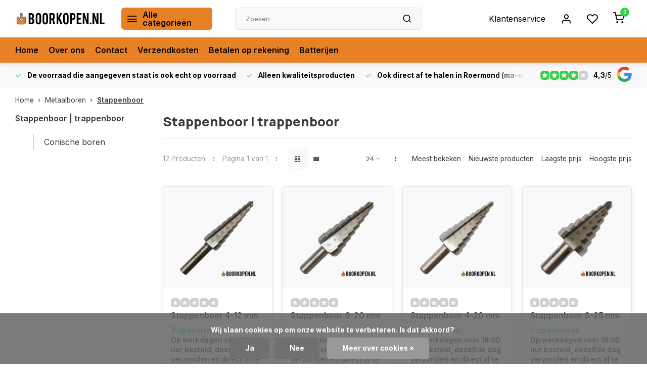

--- FILE ---
content_type: text/html;charset=utf-8
request_url: https://www.boorkopen.nl/metaalboren/stappenboor/
body_size: 32369
content:
<!DOCTYPE html><html lang="nl"><head><meta charset="utf-8"/><!-- [START] 'blocks/head.rain' --><!--

  (c) 2008-2026 Lightspeed Netherlands B.V.
  http://www.lightspeedhq.com
  Generated: 26-01-2026 @ 07:53:45

--><link rel="canonical" href="https://www.boorkopen.nl/metaalboren/stappenboor/"/><link rel="alternate" href="https://www.boorkopen.nl/index.rss" type="application/rss+xml" title="Nieuwe producten"/><link href="https://cdn.webshopapp.com/assets/cookielaw.css?2025-02-20" rel="stylesheet" type="text/css"/><meta name="robots" content="noodp,noydir"/><meta name="google-site-verification" content="kSRx0w69Di3IO2F1Z2WxSFtNmAiACNoGvceDiHc5SXE"/><meta property="og:url" content="https://www.boorkopen.nl/metaalboren/stappenboor/?source=facebook"/><meta property="og:site_name" content="Boorkopen.nl"/><meta property="og:title" content="Stappenboor | trappenboor kopen? Boorkopen.nl"/><meta property="og:description" content="Stappenboor bestellen in de webshop of afhalen in Roermond, Limburg. Gratis parkeren voor de deur en persoonlijke klantenservice."/><!--[if lt IE 9]><script src="https://cdn.webshopapp.com/assets/html5shiv.js?2025-02-20"></script><![endif]--><!-- [END] 'blocks/head.rain' --><meta name="ahrefs-site-verification" content="607c53557c0398e549a2ecd89a271d0f182cb23559c5bad5ddc515367bfb619d"><meta http-equiv="X-UA-Compatible" content="IE=edge" /><title>Stappenboor | trappenboor kopen? Boorkopen.nl - Boorkopen.nl</title><meta name="description" content="Stappenboor bestellen in de webshop of afhalen in Roermond, Limburg. Gratis parkeren voor de deur en persoonlijke klantenservice."><meta name="keywords" content="stappenboor"><meta name="MobileOptimized" content="320"><meta name="HandheldFriendly" content="true"><meta name="viewport" content="width=device-width, initial-scale=1, initial-scale=1, minimum-scale=1, maximum-scale=1, user-scalable=no"><meta name="author" content="https://www.webdinge.nl/"><link rel="preload" href="https://fonts.googleapis.com/css2?family=Manrope:wght@800&amp;family=Inter:wght@400;600;700;800;900&display=swap" as="style"><link rel="preconnect" href="https://fonts.googleapis.com"><link rel="preconnect" href="https://fonts.gstatic.com" crossorigin><link rel="dns-prefetch" href="https://fonts.googleapis.com"><link rel="dns-prefetch" href="https://fonts.gstatic.com" crossorigin><link href='https://fonts.googleapis.com/css2?family=Manrope:wght@800&amp;family=Inter:wght@400;600;700;800;900&display=swap' rel='stylesheet'><link rel="preconnect" href="//cdn.webshopapp.com/" crossorigin><link rel="dns-prefetch" href="//cdn.webshopapp.com/"><link rel="preload" as="style" href="https://cdn.webshopapp.com/shops/40671/themes/181600/assets/department-v3-functions.css?20260119215806"><link rel="preload" as="style" href="https://cdn.webshopapp.com/shops/40671/themes/181600/assets/theme-department-v3.css?20260119215806"><link rel="preload" as="script" href="https://cdn.webshopapp.com/shops/40671/themes/181600/assets/department-v3-functions.js?20260119215806"><link rel="preload" as="script" href="https://cdn.webshopapp.com/shops/40671/themes/181600/assets/theme-department-v3.js?20260119215806"><link rel="preload" href="https://cdn.webshopapp.com/shops/40671/themes/181600/v/2138103/assets/slide1-mobile-image.png?20231215123144" as="image" media="(max-width: 752.99px)"><link rel="preload" href="https://cdn.webshopapp.com/shops/40671/themes/181600/v/2138102/assets/slide1-tablet-image.png?20231205112552" as="image" media="(min-width: 753px) and (max-width: 991.99px)"><link rel="preload" href="https://cdn.webshopapp.com/shops/40671/themes/181600/v/2138100/assets/slide1-image.png?20231205112535" as="image" media="(min-width: 992px)"><link rel="shortcut icon" href="https://cdn.webshopapp.com/shops/40671/themes/181600/v/1794690/assets/favicon.ico?20230315175617" type="image/x-icon" /><link rel="stylesheet" href="https://cdn.webshopapp.com/shops/40671/themes/181600/assets/department-v3-functions.css?20260119215806" /><link rel="stylesheet" href="https://cdn.webshopapp.com/shops/40671/themes/181600/assets/theme-department-v3.css?20260119215806" /><script src="https://cdn.webshopapp.com/shops/40671/themes/181600/assets/jquery-3-5-1-min.js?20260119215806"></script><script>window.WEBP_ENABLED = 0</script><script>
 window.lazySizesConfig = window.lazySizesConfig || {};
 window.lazySizesConfig.lazyClass = 'lazy';
 window.lazySizesConfig.customMedia = {
    '--small': '(max-width: 752.99px)', //mob
    '--medium': '(min-width: 753px) and (max-width: 991.99px)', // tab
    '--large': '(min-width: 992px)'
 };
 document.addEventListener('lazybeforeunveil', function(e){
    var bg = e.target.getAttribute('data-bg');
    if(bg){
        e.target.style.backgroundImage = 'url(' + bg + ')';
    }
 });
</script><script type="application/ld+json">
[
  {
    "@context": "https://schema.org/",
    "@type": "Organization",
    "url": "https://www.boorkopen.nl/",
    "name": "Boren kopen? | Iedere boor op voorraad.",
    "legalName": "Boorkopen.nl",
    "description": "Stappenboor bestellen in de webshop of afhalen in Roermond, Limburg. Gratis parkeren voor de deur en persoonlijke klantenservice.",
    "logo": "https://cdn.webshopapp.com/shops/40671/themes/181600/v/2737065/assets/logo.png?20251106125908",
    "image": "https://cdn.webshopapp.com/shops/40671/themes/181600/v/2138100/assets/slide1-image.png?20231205112535",
    "contactPoint": {
      "@type": "ContactPoint",
      "contactType": "Customer service",
      "telephone": "+31 475 480727"
    },
    "address": {
      "@type": "PostalAddress",
      "streetAddress": "Helmusselaan 5d",
      "addressLocality": "Roermond",
      "postalCode": "6041AW",
      "addressCountry": "Nederland"
    }
    ,
    "aggregateRating": {
        "@type": "AggregateRating",
        "bestRating": "5",
        "worstRating": "1",
        "ratingValue": "4,3",
        "reviewCount": "41",
        "url":"https://g.page/r/CWelhaqeeXmsEB0/review"
    }
      }
  ,
  {
  "@context": "https://schema.org",
  "@type": "BreadcrumbList",
    "itemListElement": [{
      "@type": "ListItem",
      "position": 1,
      "name": "Home",
      "item": "https://www.boorkopen.nl/"
    },        {
      "@type": "ListItem",
      "position": 2,
      "name": "Metaalboren",
      "item": "https://www.boorkopen.nl/metaalboren/"
    },         {
      "@type": "ListItem",
      "position": 3,
      "name": "Stappenboor",
      "item": "https://www.boorkopen.nl/metaalboren/stappenboor/"
    }         ]
  }
              ]
</script><style>.kiyoh-shop-snippets {	display: none !important;}</style></head><body><div class="main-container end-lines"><header id="header"><div class="inner-head"><div class="header flex flex-align-center flex-between container"><div class="logo flex flex-align-center  rect "><a href="https://www.boorkopen.nl/" title="Boorkopen.nl" ><img src="https://cdn.webshopapp.com/shops/40671/files/413512920/boorkopen.svg" alt="Boorkopen.nl" width="200" height="60" class="visible-mobile visible-tablet" /><img src="https://cdn.webshopapp.com/shops/40671/files/413512920/boorkopen-logo-2020-2.svg" alt="Boorkopen.nl" width="200" height="60"  class="visible-desktop" /></a><a class=" all-cats btn-hover open_side" data-mposition="left" data-menu="cat_menu" href="javascript:;"><i class="icon-menu"></i><span class="visible-desktop">Alle categorieën</span></a></div><div class="search search-desk flex1 visible-desktop"><form action="https://www.boorkopen.nl/search/" method="get"><div class="clearable-input flex"><input type="text" name="q" class="search-query" autocomplete="off" placeholder="Zoeken" value="" x-webkit-speech/><span class="clear-search" data-clear-input><i class="icon-x"></i>Wissen</span><button type="submit" class="btn"><i class="icon-search"></i></button></div></form><div class="autocomplete dropdown-menu" role="menu"><div class="products container"></div><div class="notfound">Geen producten gevonden</div><a class="more container btn btn1" href="#">Bekijk alle resultaten <span>(0)</span></a></div></div><div class="tools-wrap flex flex-align-center"><div class="tool service visible-desktop"><a class="flex flex-align-center btn-hover" href="https://www.boorkopen.nl/service/">Klantenservice</a></div><div class="tool myacc"><a class="flex flex-align-center btn-hover open_side" href="javascript:;" data-menu="acc_login" data-mposition="right"><i class="icon-user"></i></a></div><div class="tool wishlist"><a class="flex flex-align-center btn-hover open_side" href="javascript:;" data-menu="acc_login" data-mposition="right"><i class="icon-heart"></i></a></div><div class="tool mini-cart"><a href="javascript:;" class="flex flex-column flex-align-center btn-hover open_side" data-menu="cart" data-mposition="right"><span class="i-wrap"><span class="ccnt">0</span><i class="icon-shopping-cart"></i></span></a></div></div></div><nav id="menu" class="nav list-inline menu_style1 visible-desktop"><div class="container"><ul class="menu list-inline"><li class="item"><a href="https://www.boorkopen.nl/" title="Home" >Home</a></li><li class="item"><a href="https://www.boorkopen.nl/service/about/" title="Over ons" >Over ons</a></li><li class="item"><a href="https://www.boorkopen.nl/service/" title="Contact" >Contact</a></li><li class="item"><a href="https://www.boorkopen.nl/service/verzendkosten/" title="Verzendkosten" >Verzendkosten</a></li><li class="item"><a href="https://www.boorkopen.nl/service/betalen-op-rekening/" title="Betalen op rekening" >Betalen op rekening</a></li><li class="item"><a href="https://www.boorkopen.nl/batterijen/" title="Batterijen" >Batterijen</a></li></ul></div></nav></div><div class="search visible-mobile visible-tablet search-mob"><form action="https://www.boorkopen.nl/search/" method="get"><div class="clearable-input flex"><input type="text" name="q" class="search-query" autocomplete="off" placeholder="Zoeken" value="" x-webkit-speech/><span class="clear-search" data-clear-input><i class="icon-x"></i>Wissen</span><span class="btn"><i class="icon-search"></i></span></div></form><a class="flex flex-align-center btn-hover" href="https://www.boorkopen.nl/service/"><i class="icon-help-circle"></i></a><a href="javascript:;" title="Vergelijk producten" class="open_side compare-trigger  hidden-desktop" data-menu="compare" data-mposition="right"><i class="icon-sliders icon_w_text"></i><span class="comp-cnt">0</span></a></div></header><div id="top"><div class="top container flex flex-align-center flex-between"><div class="usp-car swiper normal carloop_1" 
         id="carousel762967600" 
         data-sw-loop="true"         data-sw-auto="true"
      ><div class="swiper-wrapper"><div class="usp swiper-slide"><i class=" icon-check icon_w_text"></i><span class="usp-text"><b>De voorraad die aangegeven staat is ook echt op voorraad</b><span class="usp-subtext"></span></span></div><div class="usp swiper-slide"><i class=" icon-check icon_w_text"></i><span class="usp-text"><b>Alleen kwaliteitsproducten</b><span class="usp-subtext"></span></span></div><div class="usp swiper-slide"><i class=" icon-check icon_w_text"></i><span class="usp-text"><b>Ook direct af te halen in Roermond (ma-vrij 08.00 - 16.00 uur)</b><span class="usp-subtext"></span></span></div><div class="usp swiper-slide"><a href="https://www.boorkopen.nl/service/betalen-op-rekening/" title="<b>Voor bedrijven en particulier.</b>"><i class=" icon-check icon_w_text"></i><span class="usp-text"><b>Voor bedrijven en particulier.</b><span class="usp-subtext"> Bedrijven ook op rekening </span></span></a></div></div></div><div class="visible-desktop visible-tablet score-wrap-shadow"><div class="swipe__overlay swipe-module__overlay--end"></div><div class="shop-score review flex "><div class="item-rating flex"><span class="star icon-star-full211 on"></span><span class="star icon-star-full211 on"></span><span class="star icon-star-full211 on"></span><span class="star icon-star-full211 on"></span><span class="star icon-star-full211 off"></span></div><div class="text"><b>4,3</b>/<em>5</em><a class="visible-desktop" href="https://g.page/r/CWelhaqeeXmsEB0/review"><picture><img src="https://cdn.webshopapp.com/assets/blank.gif?2025-02-20" data-src="https://cdn.webshopapp.com/shops/40671/themes/181600/assets/tm-google.svg?20260119215806" alt="tm-google" width="30" height="30" class="lazy"/></picture></a></div><a class="abs-link" target="_blank" href="https://g.page/r/CWelhaqeeXmsEB0/review"></a></div></div></div></div><div class="page-container collection"><div class="container"><div class="breadcrumb-container flex flex-align-center flex-wrap"><a class="go-back hidden-desktop" href="javascript: history.go(-1)"><i class="icon-chevron-left icon_w_text"></i>Terug</a><a class="visible-desktop " href="https://www.boorkopen.nl/" title="Home">Home<i class="icon-chevron-right"></i></a><a href="https://www.boorkopen.nl/metaalboren/" class="visible-desktop ">Metaalboren<i class="icon-chevron-right"></i></a><a href="https://www.boorkopen.nl/metaalboren/stappenboor/" class="visible-desktop active">Stappenboor</a></div><div class="main-content with-sidebar flex"><aside class="mobile-menu-side" data-menu="filters"><div class="section-title flex flex-align-center flex-between visible-mobile"><span class="title flex1"><span class="added_title"></span>Filters</span><a class="close-btn" href="javascript:;" data-slide="close"><i class="icon-x"></i></a></div><div class="filters-aside "><form action="https://www.boorkopen.nl/metaalboren/stappenboor/" method="get" id="filter_form"><input type="hidden" name="mode" value="grid" id="filter_form_mode_1817799022" /><input type="hidden" name="limit" value="24" id="filter_form_limit_830019116" /><input type="hidden" name="sort" value="default" id="filter_form_sort_480756427" /><input type="hidden" name="max" value="100" id="filter_form_max" /><input type="hidden" name="min" value="0" id="filter_form_min" /><div class="filters"><div class="filter dropdown has_cats"><span class="title" data-toggle="dropdown">Stappenboor | trappenboor<i class="text_w_icon icon-small-down"></i></span><ul class=""><li class="filter-wrap flex flex-align-center"><a href="https://www.boorkopen.nl/metaalboren/stappenboor/conische-boren/" title="Conische boren" class="">Conische boren</a></li></ul></div><a class="submit_filters btn btn1" href="javascript:;">View <span class="filter_count">12</span> results</a></div></form><div class="mob-filter-sub hidden-desktop"><a href="javascript:;" class="submit_filters">View <span class="filter_count">12</span> results</a></div></div></aside><div class="inner-content"><div class="collection-title"><h1 class="title">Stappenboor | trappenboor</h1></div><div class="mob-tools flex flex-align-center flex-between hidden-desktop"><div class="cats-slide filter dropdown has_cats visible-mobile visible-tablet"><ul class="list-inline"><li class="filter-wrap flex flex-align-center"><a href="https://www.boorkopen.nl/metaalboren/stappenboor/conische-boren/" title="Conische boren" class="">Conische boren</a></li></ul></div><span class="mob-filters btn btn1 visible-mobile visible-tablet" data-menu="filters" data-mposition="left"><i class="icon_w_text icon-sliders"></i>Filters</span></div><div class="category-toolbar visible-desktop"><form action="https://www.boorkopen.nl/metaalboren/stappenboor/" method="get" id="filter_form_2" class="tools-wrap flex1 flex flex-align-center flex-between "><input type="hidden" name="mode" value="grid" id="filter_form_mode" /><div class="flex flex-align-center"><span class="col-c">12 Producten<i class="icon_w_text text_w_icon icon-more-vertical"></i>Pagina 1 van 1<i class="icon_w_text text_w_icon icon-more-vertical"></i></span><div class="view-box visible-desktop flex"><a href="https://www.boorkopen.nl/metaalboren/stappenboor/" class="active btn-hover"><i class="icon-grid"></i></a><a href="https://www.boorkopen.nl/metaalboren/stappenboor/?mode=list" ><i class="icon-align-justify"></i></a></div></div><div class="flex flex-align-center"><div class="view-count-box visible-desktop custom-select"><select name="limit" id="limit"><option value="4">4</option><option value="8">8</option><option value="12">12</option><option value="16">16</option><option value="20">20</option><option value="24" selected="selected">24</option><option value="48">48</option><option value="96">96</option></select></div><div class="sort-box flex flex-align-center"><i class="icon_w_text text_w_icon icon-more-vertical"></i><label ><input type="radio" name="sort" value="popular" >
                  Meest bekeken
            		</label><label ><input type="radio" name="sort" value="newest" >
                  Nieuwste producten
            		</label><label ><input type="radio" name="sort" value="lowest" >
                  Laagste prijs
            		</label><label ><input type="radio" name="sort" value="highest" >
                  Hoogste prijs
            		</label></div></div></form></div><div class="products-area grid grid-4 "><div class="item is_grid  " data-handle="https://www.boorkopen.nl/stappenboor-4-12-mm.html" data-vid="91586222" data-extrainfo="stockship" data-imgor="square"  ><div class="item-image-container small square"><a class="m-img greyed" href="https://www.boorkopen.nl/stappenboor-4-12-mm.html" title="Stappenboor 4-12 mm"><picture><img src="https://cdn.webshopapp.com/assets/blank.gif?2025-02-20" data-src="https://cdn.webshopapp.com/shops/40671/files/444423561/240x200x2/stappenboor-4-12-mm.jpg" alt="Stappenboor 4-12 mm" class="lazy" width=240 height=200 /></picture></a><div class="label flex"></div><div class="mob-wishlist"><a href="javascript:;" class="login_wishlist open_side btn-round small" title="Aan verlanglijst toevoegen" data-menu="acc_login" data-mposition="right"><i class="icon-heart"></i></a></div></div><div class="item-meta-container flex flex-column"><div class="item-rating flex flex-align-center"><span class="star icon-star-full211 off"></span><span class="star icon-star-full211 off"></span><span class="star icon-star-full211 off"></span><span class="star icon-star-full211 off"></span><span class="star icon-star-full211 off"></span></div><a class="item-name" href="https://www.boorkopen.nl/stappenboor-4-12-mm.html" title="Stappenboor 4-12 mm">Stappenboor 4-12 mm</a><div class="product-overlay stockship "><div class="flex flex-column deliverytime" data-lowstock="10000"></div></div><div class="item-btn flex  has_qty flex-column"><div class="item-price-container with-vat flex flex-column"><span class="item-price"><span class="reg_p">
            €19,79</span><span class="tax_p">€23,95<span class="vat">Incl. btw</span></span></span></div><div class="action-btns flex flex-align-center"><div class="quantity-input"><div class="input-wrap"><input type="number" pattern="/d*" name="quantity" value="1" min="1"><div class="item-quantity-btns flex flex-column"><a href="javascript:;" data-way="up" class="up quantity-btn quantity-input-up"><i class="icon-plus"></i></a><a href="javascript:;" data-way="down" class="down quantity-btn quantity-input-down"><i class="icon-minus"></i></a></div></div></div><a href="https://www.boorkopen.nl/cart/add/91586222/" class="is_add_btn stay pb btn btn1 " title="Toevoegen aan winkelwagen"><i class="icon-shopping-cart"></i></a></div></div><div class="stock-del flex flex-between flex-align-center"></div></div></div><div class="item is_grid  " data-handle="https://www.boorkopen.nl/stappenboor-6-20-mm.html" data-vid="91600172" data-extrainfo="stockship" data-imgor="square"  ><div class="item-image-container small square"><a class="m-img greyed" href="https://www.boorkopen.nl/stappenboor-6-20-mm.html" title="Stappenboor 6-20 mm"><picture><img src="https://cdn.webshopapp.com/assets/blank.gif?2025-02-20" data-src="https://cdn.webshopapp.com/shops/40671/files/444424593/240x200x2/stappenboor-6-20-mm.jpg" alt="Stappenboor 6-20 mm" class="lazy" width=240 height=200 /></picture></a><div class="label flex"></div><div class="mob-wishlist"><a href="javascript:;" class="login_wishlist open_side btn-round small" title="Aan verlanglijst toevoegen" data-menu="acc_login" data-mposition="right"><i class="icon-heart"></i></a></div></div><div class="item-meta-container flex flex-column"><div class="item-rating flex flex-align-center"><span class="star icon-star-full211 off"></span><span class="star icon-star-full211 off"></span><span class="star icon-star-full211 off"></span><span class="star icon-star-full211 off"></span><span class="star icon-star-full211 off"></span></div><a class="item-name" href="https://www.boorkopen.nl/stappenboor-6-20-mm.html" title="Stappenboor 6-20 mm">Stappenboor 6-20 mm</a><div class="product-overlay stockship "><div class="flex flex-column deliverytime" data-lowstock="10000"></div></div><div class="item-btn flex  has_qty flex-column"><div class="item-price-container with-vat flex flex-column"><span class="item-price"><span class="reg_p">
            €30,54</span><span class="tax_p">€36,95<span class="vat">Incl. btw</span></span></span></div><div class="action-btns flex flex-align-center"><div class="quantity-input"><div class="input-wrap"><input type="number" pattern="/d*" name="quantity" value="1" min="1"><div class="item-quantity-btns flex flex-column"><a href="javascript:;" data-way="up" class="up quantity-btn quantity-input-up"><i class="icon-plus"></i></a><a href="javascript:;" data-way="down" class="down quantity-btn quantity-input-down"><i class="icon-minus"></i></a></div></div></div><a href="https://www.boorkopen.nl/cart/add/91600172/" class="is_add_btn stay pb btn btn1 " title="Toevoegen aan winkelwagen"><i class="icon-shopping-cart"></i></a></div></div><div class="stock-del flex flex-between flex-align-center"></div></div></div><div class="item is_grid  " data-handle="https://www.boorkopen.nl/stappenboor-4-20-mm.html" data-vid="97593110" data-extrainfo="stockship" data-imgor="square"  ><div class="item-image-container small square"><a class="m-img greyed" href="https://www.boorkopen.nl/stappenboor-4-20-mm.html" title="Stappenboor 4-20 mm"><picture><img src="https://cdn.webshopapp.com/assets/blank.gif?2025-02-20" data-src="https://cdn.webshopapp.com/shops/40671/files/444423841/240x200x2/stappenboor-4-20-mm.jpg" alt="Stappenboor 4-20 mm" class="lazy" width=240 height=200 /></picture></a><div class="label flex"></div><div class="mob-wishlist"><a href="javascript:;" class="login_wishlist open_side btn-round small" title="Aan verlanglijst toevoegen" data-menu="acc_login" data-mposition="right"><i class="icon-heart"></i></a></div></div><div class="item-meta-container flex flex-column"><div class="item-rating flex flex-align-center"><span class="star icon-star-full211 off"></span><span class="star icon-star-full211 off"></span><span class="star icon-star-full211 off"></span><span class="star icon-star-full211 off"></span><span class="star icon-star-full211 off"></span></div><a class="item-name" href="https://www.boorkopen.nl/stappenboor-4-20-mm.html" title="Stappenboor 4-20 mm">Stappenboor 4-20 mm</a><div class="product-overlay stockship "><div class="flex flex-column deliverytime" data-lowstock="10000"></div></div><div class="item-btn flex  has_qty flex-column"><div class="item-price-container with-vat flex flex-column"><span class="item-price"><span class="reg_p">
            €28,88</span><span class="tax_p">€34,95<span class="vat">Incl. btw</span></span></span></div><div class="action-btns flex flex-align-center"><div class="quantity-input"><div class="input-wrap"><input type="number" pattern="/d*" name="quantity" value="1" min="1"><div class="item-quantity-btns flex flex-column"><a href="javascript:;" data-way="up" class="up quantity-btn quantity-input-up"><i class="icon-plus"></i></a><a href="javascript:;" data-way="down" class="down quantity-btn quantity-input-down"><i class="icon-minus"></i></a></div></div></div><a href="https://www.boorkopen.nl/cart/add/97593110/" class="is_add_btn stay pb btn btn1 " title="Toevoegen aan winkelwagen"><i class="icon-shopping-cart"></i></a></div></div><div class="stock-del flex flex-between flex-align-center"></div></div></div><div class="item is_grid  " data-handle="https://www.boorkopen.nl/stappenboor-6-25-mm.html" data-vid="91602662" data-extrainfo="stockship" data-imgor="square"  ><div class="item-image-container small square"><a class="m-img greyed" href="https://www.boorkopen.nl/stappenboor-6-25-mm.html" title="Stappenboor 6-25 mm"><picture><img src="https://cdn.webshopapp.com/assets/blank.gif?2025-02-20" data-src="https://cdn.webshopapp.com/shops/40671/files/444424762/240x200x2/stappenboor-6-25-mm.jpg" alt="Stappenboor 6-25 mm" class="lazy" width=240 height=200 /></picture></a><div class="label flex"></div><div class="mob-wishlist"><a href="javascript:;" class="login_wishlist open_side btn-round small" title="Aan verlanglijst toevoegen" data-menu="acc_login" data-mposition="right"><i class="icon-heart"></i></a></div></div><div class="item-meta-container flex flex-column"><div class="item-rating flex flex-align-center"><span class="star icon-star-full211 off"></span><span class="star icon-star-full211 off"></span><span class="star icon-star-full211 off"></span><span class="star icon-star-full211 off"></span><span class="star icon-star-full211 off"></span></div><a class="item-name" href="https://www.boorkopen.nl/stappenboor-6-25-mm.html" title="Stappenboor 6-25 mm">Stappenboor 6-25 mm</a><div class="product-overlay stockship "><div class="flex flex-column deliverytime" data-lowstock="10000"></div></div><div class="item-btn flex  has_qty flex-column"><div class="item-price-container with-vat flex flex-column"><span class="item-price"><span class="reg_p">
            €51,20</span><span class="tax_p">€61,95<span class="vat">Incl. btw</span></span></span></div><div class="action-btns flex flex-align-center"><div class="quantity-input"><div class="input-wrap"><input type="number" pattern="/d*" name="quantity" value="1" min="1"><div class="item-quantity-btns flex flex-column"><a href="javascript:;" data-way="up" class="up quantity-btn quantity-input-up"><i class="icon-plus"></i></a><a href="javascript:;" data-way="down" class="down quantity-btn quantity-input-down"><i class="icon-minus"></i></a></div></div></div><a href="https://www.boorkopen.nl/cart/add/91602662/" class="is_add_btn stay pb btn btn1 " title="Toevoegen aan winkelwagen"><i class="icon-shopping-cart"></i></a></div></div><div class="stock-del flex flex-between flex-align-center"></div></div></div><div class="item is_grid  " data-handle="https://www.boorkopen.nl/stappenboor-5-28-mm.html" data-vid="91599419" data-extrainfo="stockship" data-imgor="square"  ><div class="item-image-container small square"><a class="m-img greyed" href="https://www.boorkopen.nl/stappenboor-5-28-mm.html" title="Stappenboor 5-28 mm"><picture><img src="https://cdn.webshopapp.com/assets/blank.gif?2025-02-20" data-src="https://cdn.webshopapp.com/shops/40671/files/444424410/240x200x2/stappenboor-5-28-mm.jpg" alt="Stappenboor 5-28 mm" class="lazy" width=240 height=200 /></picture></a><div class="label flex"></div><div class="mob-wishlist"><a href="javascript:;" class="login_wishlist open_side btn-round small" title="Aan verlanglijst toevoegen" data-menu="acc_login" data-mposition="right"><i class="icon-heart"></i></a></div></div><div class="item-meta-container flex flex-column"><div class="item-rating flex flex-align-center"><span class="star icon-star-full211 off"></span><span class="star icon-star-full211 off"></span><span class="star icon-star-full211 off"></span><span class="star icon-star-full211 off"></span><span class="star icon-star-full211 off"></span></div><a class="item-name" href="https://www.boorkopen.nl/stappenboor-5-28-mm.html" title="Stappenboor 5-28 mm">Stappenboor 5-28 mm</a><div class="product-overlay stockship "><div class="flex flex-column deliverytime" data-lowstock="10000"></div></div><div class="item-btn flex  has_qty flex-column"><div class="item-price-container with-vat flex flex-column"><span class="item-price"><span class="reg_p">
            €51,20</span><span class="tax_p">€61,95<span class="vat">Incl. btw</span></span></span></div><div class="action-btns flex flex-align-center"><div class="quantity-input"><div class="input-wrap"><input type="number" pattern="/d*" name="quantity" value="1" min="1"><div class="item-quantity-btns flex flex-column"><a href="javascript:;" data-way="up" class="up quantity-btn quantity-input-up"><i class="icon-plus"></i></a><a href="javascript:;" data-way="down" class="down quantity-btn quantity-input-down"><i class="icon-minus"></i></a></div></div></div><a href="https://www.boorkopen.nl/cart/add/91599419/" class="is_add_btn stay pb btn btn1 " title="Toevoegen aan winkelwagen"><i class="icon-shopping-cart"></i></a></div></div><div class="stock-del flex flex-between flex-align-center"></div></div></div><div class="item is_grid  " data-handle="https://www.boorkopen.nl/stappenboor-4-30-mm.html" data-vid="91597157" data-extrainfo="stockship" data-imgor="square"  ><div class="item-image-container small square"><a class="m-img greyed" href="https://www.boorkopen.nl/stappenboor-4-30-mm.html" title="Stappenboor 4-30 mm"><picture><img src="https://cdn.webshopapp.com/assets/blank.gif?2025-02-20" data-src="https://cdn.webshopapp.com/shops/40671/files/444424047/240x200x2/stappenboor-4-30-mm.jpg" alt="Stappenboor 4-30 mm" class="lazy" width=240 height=200 /></picture></a><div class="label flex"></div><div class="mob-wishlist"><a href="javascript:;" class="login_wishlist open_side btn-round small" title="Aan verlanglijst toevoegen" data-menu="acc_login" data-mposition="right"><i class="icon-heart"></i></a></div></div><div class="item-meta-container flex flex-column"><div class="item-rating flex flex-align-center"><span class="star icon-star-full211 off"></span><span class="star icon-star-full211 off"></span><span class="star icon-star-full211 off"></span><span class="star icon-star-full211 off"></span><span class="star icon-star-full211 off"></span></div><a class="item-name" href="https://www.boorkopen.nl/stappenboor-4-30-mm.html" title="Stappenboor 4-30 mm">Stappenboor 4-30 mm</a><div class="product-overlay stockship "><div class="flex flex-column deliverytime" data-lowstock="10000"></div></div><div class="item-btn flex  has_qty flex-column"><div class="item-price-container with-vat flex flex-column"><span class="item-price"><span class="reg_p">
            €53,68</span><span class="tax_p">€64,95<span class="vat">Incl. btw</span></span></span></div><div class="action-btns flex flex-align-center"><div class="quantity-input"><div class="input-wrap"><input type="number" pattern="/d*" name="quantity" value="1" min="1"><div class="item-quantity-btns flex flex-column"><a href="javascript:;" data-way="up" class="up quantity-btn quantity-input-up"><i class="icon-plus"></i></a><a href="javascript:;" data-way="down" class="down quantity-btn quantity-input-down"><i class="icon-minus"></i></a></div></div></div><a href="https://www.boorkopen.nl/cart/add/91597157/" class="is_add_btn stay pb btn btn1 " title="Toevoegen aan winkelwagen"><i class="icon-shopping-cart"></i></a></div></div><div class="stock-del flex flex-between flex-align-center"></div></div></div><div class="item is_grid  " data-handle="https://www.boorkopen.nl/stappenboor-4-39-mm.html" data-vid="88369298" data-extrainfo="stockship" data-imgor="square"  ><div class="item-image-container small square"><a class="m-img greyed" href="https://www.boorkopen.nl/stappenboor-4-39-mm.html" title="Stappenboor 4-39 mm"><picture><img src="https://cdn.webshopapp.com/assets/blank.gif?2025-02-20" data-src="https://cdn.webshopapp.com/shops/40671/files/444424254/240x200x2/stappenboor-4-39-mm.jpg" alt="Stappenboor 4-39 mm" class="lazy" width=240 height=200 /></picture></a><div class="label flex"></div><div class="mob-wishlist"><a href="javascript:;" class="login_wishlist open_side btn-round small" title="Aan verlanglijst toevoegen" data-menu="acc_login" data-mposition="right"><i class="icon-heart"></i></a></div></div><div class="item-meta-container flex flex-column"><div class="item-rating flex flex-align-center"><span class="star icon-star-full211 off"></span><span class="star icon-star-full211 off"></span><span class="star icon-star-full211 off"></span><span class="star icon-star-full211 off"></span><span class="star icon-star-full211 off"></span></div><a class="item-name" href="https://www.boorkopen.nl/stappenboor-4-39-mm.html" title="Stappenboor 4-39 mm">Stappenboor 4-39 mm</a><div class="product-overlay stockship "><div class="flex flex-column deliverytime" data-lowstock="10000"></div></div><div class="item-btn flex  has_qty flex-column"><div class="item-price-container with-vat flex flex-column"><span class="item-price"><span class="reg_p">
            €65,25</span><span class="tax_p">€78,95<span class="vat">Incl. btw</span></span></span></div><div class="action-btns flex flex-align-center"><div class="quantity-input"><div class="input-wrap"><input type="number" pattern="/d*" name="quantity" value="1" min="1"><div class="item-quantity-btns flex flex-column"><a href="javascript:;" data-way="up" class="up quantity-btn quantity-input-up"><i class="icon-plus"></i></a><a href="javascript:;" data-way="down" class="down quantity-btn quantity-input-down"><i class="icon-minus"></i></a></div></div></div><a href="https://www.boorkopen.nl/cart/add/88369298/" class="is_add_btn stay pb btn btn1 " title="Toevoegen aan winkelwagen"><i class="icon-shopping-cart"></i></a></div></div><div class="stock-del flex flex-between flex-align-center"></div></div></div><div class="item is_grid  " data-handle="https://www.boorkopen.nl/stappenboor-6-30-mm.html" data-vid="91602992" data-extrainfo="stockship" data-imgor="square"  ><div class="item-image-container small square"><a class="m-img greyed" href="https://www.boorkopen.nl/stappenboor-6-30-mm.html" title="Stappenboor 6-30 mm"><picture><img src="https://cdn.webshopapp.com/assets/blank.gif?2025-02-20" data-src="https://cdn.webshopapp.com/shops/40671/files/444425007/240x200x2/stappenboor-6-30-mm.jpg" alt="Stappenboor 6-30 mm" class="lazy" width=240 height=200 /></picture></a><div class="label flex"></div><div class="mob-wishlist"><a href="javascript:;" class="login_wishlist open_side btn-round small" title="Aan verlanglijst toevoegen" data-menu="acc_login" data-mposition="right"><i class="icon-heart"></i></a></div></div><div class="item-meta-container flex flex-column"><div class="item-rating flex flex-align-center"><span class="star icon-star-full211 off"></span><span class="star icon-star-full211 off"></span><span class="star icon-star-full211 off"></span><span class="star icon-star-full211 off"></span><span class="star icon-star-full211 off"></span></div><a class="item-name" href="https://www.boorkopen.nl/stappenboor-6-30-mm.html" title="Stappenboor 6-30 mm">Stappenboor 6-30 mm</a><div class="product-overlay stockship "><div class="flex flex-column deliverytime" data-lowstock="10000"></div></div><div class="item-btn flex  has_qty flex-column"><div class="item-price-container with-vat flex flex-column"><span class="item-price"><span class="reg_p">
            €56,98</span><span class="tax_p">€68,95<span class="vat">Incl. btw</span></span></span></div><div class="action-btns flex flex-align-center"><div class="quantity-input"><div class="input-wrap"><input type="number" pattern="/d*" name="quantity" value="1" min="1"><div class="item-quantity-btns flex flex-column"><a href="javascript:;" data-way="up" class="up quantity-btn quantity-input-up"><i class="icon-plus"></i></a><a href="javascript:;" data-way="down" class="down quantity-btn quantity-input-down"><i class="icon-minus"></i></a></div></div></div><a href="https://www.boorkopen.nl/cart/add/91602992/" class="is_add_btn stay pb btn btn1 " title="Toevoegen aan winkelwagen"><i class="icon-shopping-cart"></i></a></div></div><div class="stock-del flex flex-between flex-align-center"></div></div></div><div class="item is_grid  " data-handle="https://www.boorkopen.nl/stappenboor-4-12-mm-met-spiraal.html" data-vid="88355183" data-extrainfo="stockship" data-imgor="square"  ><div class="item-image-container small square"><a class="m-img greyed" href="https://www.boorkopen.nl/stappenboor-4-12-mm-met-spiraal.html" title="Stappenboor 4-12 mm met spiraal"><picture><img src="https://cdn.webshopapp.com/assets/blank.gif?2025-02-20" data-src="https://cdn.webshopapp.com/shops/40671/files/444425209/240x200x2/stappenboor-4-12-mm-met-spiraal.jpg" alt="Stappenboor 4-12 mm met spiraal" class="lazy" width=240 height=200 /></picture></a><div class="label flex"></div><div class="mob-wishlist"><a href="javascript:;" class="login_wishlist open_side btn-round small" title="Aan verlanglijst toevoegen" data-menu="acc_login" data-mposition="right"><i class="icon-heart"></i></a></div></div><div class="item-meta-container flex flex-column"><div class="item-rating flex flex-align-center"><span class="star icon-star-full211 off"></span><span class="star icon-star-full211 off"></span><span class="star icon-star-full211 off"></span><span class="star icon-star-full211 off"></span><span class="star icon-star-full211 off"></span></div><a class="item-name" href="https://www.boorkopen.nl/stappenboor-4-12-mm-met-spiraal.html" title="Stappenboor 4-12 mm met spiraal">Stappenboor 4-12 mm met spiraal</a><div class="product-overlay stockship "><div class="flex flex-column deliverytime" data-lowstock="10000"></div></div><div class="item-btn flex  has_qty flex-column"><div class="item-price-container with-vat flex flex-column"><span class="item-price"><span class="reg_p">
            €28,88</span><span class="tax_p">€34,95<span class="vat">Incl. btw</span></span></span></div><div class="action-btns flex flex-align-center"><div class="quantity-input"><div class="input-wrap"><input type="number" pattern="/d*" name="quantity" value="1" min="1"><div class="item-quantity-btns flex flex-column"><a href="javascript:;" data-way="up" class="up quantity-btn quantity-input-up"><i class="icon-plus"></i></a><a href="javascript:;" data-way="down" class="down quantity-btn quantity-input-down"><i class="icon-minus"></i></a></div></div></div><a href="https://www.boorkopen.nl/cart/add/88355183/" class="is_add_btn stay pb btn btn1 " title="Toevoegen aan winkelwagen"><i class="icon-shopping-cart"></i></a></div></div><div class="stock-del flex flex-between flex-align-center"></div></div></div><div class="item is_grid  " data-handle="https://www.boorkopen.nl/stappenboor-4-20-mm-met-spiraal.html" data-vid="88362743" data-extrainfo="stockship" data-imgor="square"  ><div class="item-image-container small square"><a class="m-img greyed" href="https://www.boorkopen.nl/stappenboor-4-20-mm-met-spiraal.html" title="Stappenboor 4-20 mm met spiraal"><picture><img src="https://cdn.webshopapp.com/assets/blank.gif?2025-02-20" data-src="https://cdn.webshopapp.com/shops/40671/files/444425354/240x200x2/stappenboor-4-20-mm-met-spiraal.jpg" alt="Stappenboor 4-20 mm met spiraal" class="lazy" width=240 height=200 /></picture></a><div class="label flex"></div><div class="mob-wishlist"><a href="javascript:;" class="login_wishlist open_side btn-round small" title="Aan verlanglijst toevoegen" data-menu="acc_login" data-mposition="right"><i class="icon-heart"></i></a></div></div><div class="item-meta-container flex flex-column"><div class="item-rating flex flex-align-center"><span class="star icon-star-full211 off"></span><span class="star icon-star-full211 off"></span><span class="star icon-star-full211 off"></span><span class="star icon-star-full211 off"></span><span class="star icon-star-full211 off"></span></div><a class="item-name" href="https://www.boorkopen.nl/stappenboor-4-20-mm-met-spiraal.html" title="Stappenboor 4-20 mm met spiraal">Stappenboor 4-20 mm met spiraal</a><div class="product-overlay stockship "><div class="flex flex-column deliverytime" data-lowstock="10000"></div></div><div class="item-btn flex  has_qty flex-column"><div class="item-price-container with-vat flex flex-column"><span class="item-price"><span class="reg_p">
            €37,15</span><span class="tax_p">€44,95<span class="vat">Incl. btw</span></span></span></div><div class="action-btns flex flex-align-center"><div class="quantity-input"><div class="input-wrap"><input type="number" pattern="/d*" name="quantity" value="1" min="1"><div class="item-quantity-btns flex flex-column"><a href="javascript:;" data-way="up" class="up quantity-btn quantity-input-up"><i class="icon-plus"></i></a><a href="javascript:;" data-way="down" class="down quantity-btn quantity-input-down"><i class="icon-minus"></i></a></div></div></div><a href="https://www.boorkopen.nl/cart/add/88362743/" class="is_add_btn stay pb btn btn1 " title="Toevoegen aan winkelwagen"><i class="icon-shopping-cart"></i></a></div></div><div class="stock-del flex flex-between flex-align-center"></div></div></div><div class="item is_grid  " data-handle="https://www.boorkopen.nl/stappenboor-6-30-mm-met-spiraal.html" data-vid="88363613" data-extrainfo="stockship" data-imgor="square"  ><div class="item-image-container small square"><a class="m-img greyed" href="https://www.boorkopen.nl/stappenboor-6-30-mm-met-spiraal.html" title="Stappenboor 6-30 mm met spiraal"><picture><img src="https://cdn.webshopapp.com/assets/blank.gif?2025-02-20" data-src="https://cdn.webshopapp.com/shops/40671/files/444425492/240x200x2/stappenboor-6-30-mm-met-spiraal.jpg" alt="Stappenboor 6-30 mm met spiraal" class="lazy" width=240 height=200 /></picture></a><div class="label flex"></div><div class="mob-wishlist"><a href="javascript:;" class="login_wishlist open_side btn-round small" title="Aan verlanglijst toevoegen" data-menu="acc_login" data-mposition="right"><i class="icon-heart"></i></a></div></div><div class="item-meta-container flex flex-column"><div class="item-rating flex flex-align-center"><span class="star icon-star-full211 off"></span><span class="star icon-star-full211 off"></span><span class="star icon-star-full211 off"></span><span class="star icon-star-full211 off"></span><span class="star icon-star-full211 off"></span></div><a class="item-name" href="https://www.boorkopen.nl/stappenboor-6-30-mm-met-spiraal.html" title="Stappenboor 6-30 mm met spiraal">Stappenboor 6-30 mm met spiraal</a><div class="product-overlay stockship "><div class="flex flex-column deliverytime" data-lowstock="10000"></div></div><div class="item-btn flex  has_qty flex-column"><div class="item-price-container with-vat flex flex-column"><span class="item-price"><span class="reg_p">
            €74,34</span><span class="tax_p">€89,95<span class="vat">Incl. btw</span></span></span></div><div class="action-btns flex flex-align-center"><div class="quantity-input"><div class="input-wrap"><input type="number" pattern="/d*" name="quantity" value="1" min="1"><div class="item-quantity-btns flex flex-column"><a href="javascript:;" data-way="up" class="up quantity-btn quantity-input-up"><i class="icon-plus"></i></a><a href="javascript:;" data-way="down" class="down quantity-btn quantity-input-down"><i class="icon-minus"></i></a></div></div></div><a href="https://www.boorkopen.nl/cart/add/88363613/" class="is_add_btn stay pb btn btn1 " title="Toevoegen aan winkelwagen"><i class="icon-shopping-cart"></i></a></div></div><div class="stock-del flex flex-between flex-align-center"></div></div></div><div class="item is_grid  " data-handle="https://www.boorkopen.nl/stappenborenset-3-delig.html" data-vid="91622351" data-extrainfo="stockship" data-imgor="square"  ><div class="item-image-container small square"><a class="m-img greyed" href="https://www.boorkopen.nl/stappenborenset-3-delig.html" title="Stappenborenset 3 delig"><picture><img src="https://cdn.webshopapp.com/assets/blank.gif?2025-02-20" data-src="https://cdn.webshopapp.com/shops/40671/files/445358442/240x200x2/stappenborenset-3-delig.jpg" alt="Stappenborenset 3 delig" class="lazy" width=240 height=200 /></picture></a><div class="label flex"></div><div class="mob-wishlist"><a href="javascript:;" class="login_wishlist open_side btn-round small" title="Aan verlanglijst toevoegen" data-menu="acc_login" data-mposition="right"><i class="icon-heart"></i></a></div></div><div class="item-meta-container flex flex-column"><div class="item-rating flex flex-align-center"><span class="star icon-star-full211 off"></span><span class="star icon-star-full211 off"></span><span class="star icon-star-full211 off"></span><span class="star icon-star-full211 off"></span><span class="star icon-star-full211 off"></span></div><a class="item-name" href="https://www.boorkopen.nl/stappenborenset-3-delig.html" title="Stappenborenset 3 delig">Stappenborenset 3 delig</a><div class="product-overlay stockship "><div class="flex flex-column deliverytime" data-lowstock="10000"></div></div><div class="item-btn flex  has_qty flex-column"><div class="item-price-container with-vat flex flex-column"><span class="item-price"><span class="reg_p">
            €98,31</span><span class="tax_p">€118,95<span class="vat">Incl. btw</span></span></span></div><div class="action-btns flex flex-align-center"><div class="quantity-input"><div class="input-wrap"><input type="number" pattern="/d*" name="quantity" value="1" min="1"><div class="item-quantity-btns flex flex-column"><a href="javascript:;" data-way="up" class="up quantity-btn quantity-input-up"><i class="icon-plus"></i></a><a href="javascript:;" data-way="down" class="down quantity-btn quantity-input-down"><i class="icon-minus"></i></a></div></div></div><a href="https://www.boorkopen.nl/cart/add/91622351/" class="is_add_btn stay pb btn btn1 " title="Toevoegen aan winkelwagen"><i class="icon-shopping-cart"></i></a></div></div><div class="stock-del flex flex-between flex-align-center"></div></div></div></div><div class="toolbox-pagination flex-align-center flex"><ul class="pagination list-inline"><li  class="active"><a href="https://www.boorkopen.nl/metaalboren/stappenboor/" class="btn-hover  active">1</a></li></ul></div><div class="cat-description"><div class="content toggle-content" id="content-below"><p><span style="font-weight: 400;">Een goede </span>stappenboor kopen<span style="font-weight: 400;"> of bestellen doet u in onze winkel of </span><span style="font-weight: 400;">webshop</span><span style="font-weight: 400;">. Wilt u een goede kwaliteit stappenboor kopen? Bij ons vindt u de juiste voor het boren in stappen in plaatwerk. Met een normale </span><a title="Metaalboor" href="https://www.boorkopen.nl/metaalboren/"><span style="font-weight: 400;">metaalboor</span></a><span style="font-weight: 400;"> is het bijna onmogelijk om een bestaand gat op te boren naar een andere diameter, maar met de juiste stappenboor lukt dit altijd. Deze boor bestaat namelijk uit een reeks van stappen in verschillende diameters. Er zijn veel verschillende stappen mogelijk, let er bij de aanschaf dus op welke u kiest. De meeste soorten zijn geschikt voor plaatwerk tot 4 mm dikte. Dit type boort, ontbraamt en verzinkt in één beweging. Net als bij alle bewerkingen van metaal wordt geadviseerd om boorolie te gebruiken voor de koeling, dit garandeert een lange standtijd. </span></p><h2><b>Trappenboor - trapboor - getrapte boor </b></h2><p><span style="font-weight: 400;">De stappenboor kent diverse namen. Zo wordt deze boor waarmee u in stappen kunt boren in plaatwerk ook wel trappenboor, trapboor of getrapte boor genoemd. Dit zijn dus verschillende benamingen, maar hiermee wordt altijd de stappenboor bedoeld. Een enkele keer wordt deze ook 'plaatboor' genoemd, dit komt doordat deze boor eigenlijk altijd wordt gebruikt om te boren in plaatwerk. </span></p><h5><b>Stappenboor diameters</b></h5><p><span style="font-weight: 400;">De stappenboor wordt ook wel trappenboor genoemd. Dit komt doordat deze beschikt over een aantal 'trappen' om een bestaand gat op te boren naar een grotere diameter. In deze categorie vindt u diverse soorten met verschillende diameters. Zo zijn er bijvoorbeeld die oplopen van 4 tot 12 millimeter, maar ook van 6 tot 30 millimeter. Het is vooraf noodzakelijk om te weten tot welke diameter u het bestaande gat wilt opboren. Zo kunt u namelijk de juiste stappenboor aanschaffen voor uw klus. </span></p><h5><b>Stappenborenset</b></h5><p><span style="font-weight: 400;">Naast de lossen stappenboren die u in deze categorie terugvindt, bieden wij ook een stappenborenset aan. Deze set is handig wanneer u met diverse stappenboren in projecten dient te werken. In deze cassette zitten drie exemplaren van de maten 6-30, 6-20 en 4-12 millimeter. Naast dat u altijd de juiste boor voor plaatwerk bij de hand heeft, zitten deze stappenboren mooi opgeborgen in een cassette. </span></p><h5>Bestel uw stappenboor nu hier bij Boorkopen.nl!</h5><p>De informatie die u heeft doorgenomen op deze pagina heeft er ongetwijfeld voor gezorgd dat ook u geïnteresseerd bent geraakt in het aankopen van een stappenboor. Wanneer u dat wenst te doen is het altijd interessant om de afweging te maken tussen enerzijds een losse boor of anderzijds een complete set. Indien u kiest voor de laatste optie krijgt u meteen de beschikking over meerdere stappenboren en dat bovendien ook nog eens tegen een extra interessant prijskaartje. Voor heel wat fervente klussers is het dan ook met zekerheid zo dat dit het overwegen meer dan waard kan zijn.</p><p>Boren kopen? Boorkopen.nl, dé boren winkel en webshop in Roermond, Limburg. Altijd de grootste keuze, beste kwaliteit en service.</p></div></div></div></div></div></div><footer id="footer" ><div class="footer-usps"><div class="container"><div class="flex flex-align-center"><div class="usp-car swiper normal carloop_1 is-start" id="carousel1021852332" 
           data-sw-loop="true"           data-sw-auto="true"
        ><div class="swiper-wrapper"><div class="usp swiper-slide"><i class=" icon-check icon_w_text"></i><span class="usp-text"><b>De voorraad die aangegeven staat is ook echt op voorraad</b><span class="usp-subtext"></span></span></div><div class="usp swiper-slide"><i class=" icon-check icon_w_text"></i><span class="usp-text"><b>Alleen kwaliteitsproducten</b><span class="usp-subtext"></span></span></div><div class="usp swiper-slide"><i class=" icon-check icon_w_text"></i><span class="usp-text"><b>Ook direct af te halen in Roermond (ma-vrij 08.00 - 16.00 uur)</b><span class="usp-subtext"></span></span></div><div class="usp swiper-slide"><a href="https://www.boorkopen.nl/service/betalen-op-rekening/" title="&lt;b&gt;Voor bedrijven en particulier.&lt;/b&gt;"><i class=" icon-check icon_w_text"></i><span class="usp-text"><b>Voor bedrijven en particulier.</b><span class="usp-subtext"> Bedrijven ook op rekening </span></span></a></div></div><div class="swipe__overlay swipe-module__overlay--end"></div></div></div></div></div><div class="footer-columns"><div class="container flex flex-wrap"><div class="cust-service contact-links flex2 flex flex-column"><span class="title opening flex flex-align-center">Klantenservice<a href="https://www.boorkopen.nl/service/" title="Klantenservice"></a></span><div class="cust-col-wrap flex"><div class="flex1 flex flex-column"><div class="service-block flex flex-align-center"><i class="serv-icon icon-help-circle icon_w_text"></i><a href="https://www.boorkopen.nl/service/#faq" class="flex flex-align-center">Veelgestelde vragen</a></div><div class="service-block flex flex-align-center"><i class="serv-icon icon-phone icon_w_text"></i><a href="tel:+31 475 480727">+31 475 480727</a></div><div class="service-block flex flex-align-center"><i class="serv-icon icon-navigation icon_w_text"></i><a href="/cdn-cgi/l/email-protection#1c75727a735c7e73736e77736c7972327270"><span class="__cf_email__" data-cfemail="365f58505976545959445d5946535818585a">[email&#160;protected]</span></a></div><div class="service-block flex flex-align-center"><i class="serv-icon icon-whatsapp icon_w_text"></i><a href="https://wa.me/+31641303614">+31641303614</a></div></div><div class="flex1 flex flex-column hidden-mobile"><a href="https://www.boorkopen.nl/service/payment-methods/" title="Betaalmethoden">Betaalmethoden</a><a href="https://www.boorkopen.nl/service/shipping-returns/" title="Verzenden &amp; retourneren">Verzenden &amp; retourneren</a><a href="https://www.boorkopen.nl/service/" title="Klantenservice">Contact</a><a href="https://www.boorkopen.nl/account/" title="Mijn account">Mijn account</a><a href="https://www.boorkopen.nl/service/betalen-op-rekening/" title="Betalen op rekening">Betalen op rekening</a><a href="https://www.boorkopen.nl/service/verzendkosten/" title="Verzendkosten">Verzendkosten</a><a href="https://www.boorkopen.nl/service/payment-methods/" title="Betaalmethoden">Betaalmethoden</a></div></div></div><div class="flex1 flex flex-column visible-mobile cust-service is-usefull"><span class="title  flex flex-between flex-align-center">Handige links<i class="btn-hover icon-chevron-down hidden-desktop"></i></span><div class="flex1 flex flex-column toggle"><a href="https://www.boorkopen.nl/service/payment-methods/" title="Betaalmethoden">Betaalmethoden</a><a href="https://www.boorkopen.nl/service/shipping-returns/" title="Verzenden &amp; retourneren">Verzenden &amp; retourneren</a><a href="https://www.boorkopen.nl/service/" title="Klantenservice">Contact</a><a href="https://www.boorkopen.nl/account/" title="Mijn account">Mijn account</a><a href="https://www.boorkopen.nl/service/betalen-op-rekening/" title="Betalen op rekening">Betalen op rekening</a><a href="https://www.boorkopen.nl/service/verzendkosten/" title="Verzendkosten">Verzendkosten</a><a href="https://www.boorkopen.nl/service/payment-methods/" title="Betaalmethoden">Betaalmethoden</a></div></div><div class="info-links flex1 flex flex-column cust-service"><span class="title  flex flex-between flex-align-center">Informatie<i class="btn-hover icon-chevron-down  hidden-desktop"></i></span><div class="flex1 flex flex-column toggle"><a href="https://www.boorkopen.nl/service/about/" title="Over ons">Over ons</a><a href="https://www.boorkopen.nl/blogs/informatie-over-boren/" title="Blog">Blog</a><a href="https://www.boorkopen.nl/catalog/" title="Categorieën">Categorieën</a></div></div><div class="footer-company cust-service flex1 flex flex-column"><span class="title  flex flex-between flex-align-center">Contactgegevens<i class="btn-hover icon-chevron-down  hidden-desktop"></i></span><div class="cust-col-wrap flex toggle"><div class="text addre flex flex-column"><span>Boorkopen.nl</span><span>Helmusselaan 5d</span><span>6041AW, Roermond</span><span>Nederland</span><span class="kvk">KVK nummer: 62275143</span><span class="kvk">Btw nummer: NL854740429B01</span></div></div></div></div></div><div class="footer-newsletter"><div class="container flex flex-align-center flex-between flex-wrap"><form id="form-newsletter" action="https://www.boorkopen.nl/account/newsletter/" method="post" class="flex flex-align-center flex2 flex-wrap"><span class="title">Abonneer je op onze nieuwsbrief</span><input type="hidden" name="key" value="c5338c6bcba03f62f735068ae5d56015" /><div class="flex flex-align-center"><input type="text" name="email" tabindex="2" placeholder="E-mail adres" class="form-control"/><button type="submit" class="btn btn1">Abonneer</button></div></form><div class="socials flex flex-align-center flex1 flex-wrap"><a href="https://www.facebook.com/profile.php?id=100063451045765" class="btn-hover" title="Facebook" target="_blank" rel="noopener"><i class="icon-fb"></i></a><a href="https://www.instagram.com/boorkopen.nl/" class="btn-hover" target="_blank" rel="noopener"><i class=" icon-instagram"></i></a><a href="https://nl.pinterest.com/Boorkopen/" class="btn-hover" target="_blank" rel="noopener"><i class="icon-pinterest1"></i></a><a href="https://www.youtube.com/channel/UC3_op8weNK10_nHi_M4VjNg" class="btn-hover" target="_blank" title="youtube" rel="noopener"><i class=" icon-youtube"></i></a><a href="https://www.linkedin.com/company/boorkopen/" class="btn-hover" target="_blank" title="linkedin" rel="noopener"><i class="icon-linkedin"></i></a></div></div></div><div class="copyright"><div class="container flex flex-between flex-column"><div class="c-links flex flex-column"><div class="extra-links"><a title="Algemene voorwaarden" href="https://www.boorkopen.nl/service/general-terms-conditions/">Algemene voorwaarden</a><a title="Privacy verklaring" href="https://www.boorkopen.nl/service/privacy-policy/">Privacy verklaring</a><a title="Sitemap" href="https://www.boorkopen.nl/sitemap/">Sitemap</a></div><div class="theme-by">&#169; Boorkopen.nl<span>- Theme made by <a rel="nofollow" style="color:#ff6000;!important" title="Webdinge.nl" href="https://www.webdinge.nl">Webdinge</a></span></div></div><div class="payments flex flex-align-center flex-wrap"><a href="https://www.boorkopen.nl/service/payment-methods/" title="Bank transfer" class="paym"><picture><img src="https://cdn.webshopapp.com/assets/blank.gif?2025-02-20" data-src="https://cdn.webshopapp.com/shops/40671/themes/181600/assets/p-banktransfer.png?20260119215806" alt="Bank transfer" width="40" height="28" class="lazy"/></picture></a><a href="https://www.boorkopen.nl/service/payment-methods/" title="Invoice" class="paym"><picture><img src="https://cdn.webshopapp.com/assets/blank.gif?2025-02-20" data-src="https://cdn.webshopapp.com/shops/40671/themes/181600/assets/p-invoice.png?20260119215806" alt="Invoice" width="40" height="28" class="lazy"/></picture></a><a href="https://www.boorkopen.nl/service/payment-methods/" title="iDEAL" class="paym"><picture><img src="https://cdn.webshopapp.com/assets/blank.gif?2025-02-20" data-src="https://cdn.webshopapp.com/shops/40671/themes/181600/assets/p-ideal.png?20260119215806" alt="iDEAL" width="40" height="28" class="lazy"/></picture></a><a href="https://www.boorkopen.nl/service/payment-methods/" title="MasterCard" class="paym"><picture><img src="https://cdn.webshopapp.com/assets/blank.gif?2025-02-20" data-src="https://cdn.webshopapp.com/shops/40671/themes/181600/assets/p-mastercard.png?20260119215806" alt="MasterCard" width="40" height="28" class="lazy"/></picture></a><a href="https://www.boorkopen.nl/service/payment-methods/" title="Visa" class="paym"><picture><img src="https://cdn.webshopapp.com/assets/blank.gif?2025-02-20" data-src="https://cdn.webshopapp.com/shops/40671/themes/181600/assets/p-visa.png?20260119215806" alt="Visa" width="40" height="28" class="lazy"/></picture></a><a href="https://www.boorkopen.nl/service/payment-methods/" title="Bancontact" class="paym"><picture><img src="https://cdn.webshopapp.com/assets/blank.gif?2025-02-20" data-src="https://cdn.webshopapp.com/shops/40671/themes/181600/assets/p-mistercash.png?20260119215806" alt="Bancontact" width="40" height="28" class="lazy"/></picture></a><a href="https://www.boorkopen.nl/service/payment-methods/" title="Maestro" class="paym"><picture><img src="https://cdn.webshopapp.com/assets/blank.gif?2025-02-20" data-src="https://cdn.webshopapp.com/shops/40671/themes/181600/assets/p-maestro.png?20260119215806" alt="Maestro" width="40" height="28" class="lazy"/></picture></a><a href="https://www.boorkopen.nl/service/payment-methods/" title="Belfius" class="paym"><picture><img src="https://cdn.webshopapp.com/assets/blank.gif?2025-02-20" data-src="https://cdn.webshopapp.com/shops/40671/themes/181600/assets/p-belfius.png?20260119215806" alt="Belfius" width="40" height="28" class="lazy"/></picture></a><a href="https://www.boorkopen.nl/service/payment-methods/" title="American Express" class="paym"><picture><img src="https://cdn.webshopapp.com/assets/blank.gif?2025-02-20" data-src="https://cdn.webshopapp.com/shops/40671/themes/181600/assets/p-americanexpress.png?20260119215806" alt="American Express" width="40" height="28" class="lazy"/></picture></a><a href="https://www.boorkopen.nl/service/payment-methods/" title="KBC" class="paym"><picture><img src="https://cdn.webshopapp.com/assets/blank.gif?2025-02-20" data-src="https://cdn.webshopapp.com/shops/40671/themes/181600/assets/p-kbc.png?20260119215806" alt="KBC" width="40" height="28" class="lazy"/></picture></a><a href="https://www.boorkopen.nl/service/payment-methods/" title="Pin" class="paym"><picture><img src="https://cdn.webshopapp.com/assets/blank.gif?2025-02-20" data-src="https://cdn.webshopapp.com/shops/40671/themes/181600/assets/p-pin.png?20260119215806" alt="Pin" width="40" height="28" class="lazy"/></picture></a><a href="https://www.boorkopen.nl/service/payment-methods/" title="Cash" class="paym"><picture><img src="https://cdn.webshopapp.com/assets/blank.gif?2025-02-20" data-src="https://cdn.webshopapp.com/shops/40671/themes/181600/assets/p-cash.png?20260119215806" alt="Cash" width="40" height="28" class="lazy"/></picture></a></div></div></div></footer></div><div class="menu--overlay"></div><link rel="stylesheet" media="print" onload="this.media='all'; this.onload=null;" href="https://cdn.webshopapp.com/shops/40671/themes/181600/assets/jquery-fancybox-min.css?20260119215806"><link rel="stylesheet" media="print" onload="this.media='all'; this.onload=null;" href="https://cdn.webshopapp.com/shops/40671/themes/181600/assets/custom.css?20260119215806"><script data-cfasync="false" src="/cdn-cgi/scripts/5c5dd728/cloudflare-static/email-decode.min.js"></script><script src="https://cdn.webshopapp.com/shops/40671/themes/181600/assets/department-v3-functions.js?20260119215806" defer></script><script src="https://cdn.webshopapp.com/shops/40671/themes/181600/assets/theme-department-v3.js?20260119215806" defer></script><script src="https://cdn.webshopapp.com/shops/40671/themes/181600/assets/jquery-fancybox-min.js?20260119215806" defer></script><script src="https://cdn.webshopapp.com/shops/40671/themes/181600/assets/swiper-min.js?20260119215806" defer></script><script>
     var ajaxTranslations = {"VAT":"btw","Online and in-store prices may differ":"Prijzen online en in de winkel kunnen verschillen","Stock information is currently unavailable for this product. Please try again later.":"Er is op dit moment geen voorraadinformatie beschikbaar voor dit product. Probeer het later opnieuw.","Last updated":"Laatst bijgewerkt","Today at":"Vandaag om","Sold out":"Uitverkocht","Online":"Online","Away":"Away","Offline":"Offline","Open chat":"Open chat","Leave a message":"Leave a message","Available in":"Available in","Excl. VAT":"Excl. btw","Incl. VAT":"Incl. btw","Brands":"Merken","Popular products":"Populaire producten","Newest products":"Nieuwste producten","Products":"Producten","Free":"Gratis","Now opened":"Nu open","Visiting hours":"Openingstijden","View product":"Bekijk product","Show":"Toon","Hide":"Verbergen","Total":"Totaal","Add":"Toevoegen","Wishlist":"Verlanglijst","Information":"Informatie","Add to wishlist":"Aan verlanglijst toevoegen","Compare":"Vergelijk","Add to compare":"Toevoegen om te vergelijken","Items":"Artikelen","Related products":"Gerelateerde producten","Article number":"Artikelnummer","Brand":"Merk","Availability":"Beschikbaarheid","Delivery time":"Levertijd","In stock":"Op voorraad","Out of stock":"Niet op voorraad","Sale":"Sale","Quick shop":"Quick shop","Edit":"Bewerken","Checkout":"Bestellen","Unit price":"Stukprijs","Make a choice":"Maak een keuze","reviews":"reviews","Qty":"Aantal","More info":"Meer info","Continue shopping":"Ga verder met winkelen","This article has been added to your cart":"This article has been added to your cart","has been added to your shopping cart":"is toegevoegd aan uw winkelwagen","Delete":"Verwijderen","Reviews":"Reviews","Read more":"Lees meer","Read less":"Lees minder","Discount":"Korting","Save":"Opslaan","Description":"Beschrijving","Your cart is empty":"Uw winkelwagen is leeg","Year":"Jaar","Month":"Maand","Day":"Dag","Hour":"Hour","Minute":"Minute","Days":"Dagen","Hours":"Uur","Minutes":"Minuten","Seconds":"Seconden","Select":"Kiezen","Search":"Zoeken","Show more":"Toon meer","Show less":"Toon minder","Deal expired":"Actie verlopen","Open":"Open","Closed":"Gesloten","Next":"Volgende","Previous":"Vorige","View cart":"Bekijk winkelwagen","Live chat":"Live chat","":""},
    cust_serv_today = '08.00 - 16.00',
      	shop_locale = 'nl-NL',
      		searchUrl = 'https://www.boorkopen.nl/search/',
         compareUrl = 'https://www.boorkopen.nl/compare/',
            shopUrl = 'https://www.boorkopen.nl/',
shop_domains_assets = 'https://cdn.webshopapp.com/shops/40671/themes/181600/assets/', 
         dom_static = 'https://cdn.webshopapp.com/shops/040671/',
       second_image = '0',
          shop_curr = '€',
          hide_curr = false,
          			b2b = '1',
   headlines_height = 1080,
setting_hide_review_stars = '0',
   show_stock_level = '1',
             strict = '',
         img_greyed = '1',
     hide_brandname = '0',
            img_reg = '240x200',
            img_dim = 'x2',
         img_border = 'small square',
     		wishlistUrl = 'https://www.boorkopen.nl/account/wishlist/',
        		account = false;
                var stockship_trans = "$ op voorraad"
                       </script><script>
   $(function(){
      customerService('08.00 - 16.00', '1')
   });
  </script><aside class="mob-men-slide left_handed"><div data-menu="cat_menu"><div class="sideMenu"><div class="section-title flex flex-align-center flex-between"><span class="title flex1">Categorieën</span><a class="close-btn" href="javascript:;" data-slide="close"><i class="icon-x"></i></a></div><a href="https://www.boorkopen.nl/batterijen/" title="Batterijen" class="nav-item is-cat has-children flex flex-align-center flex-between">Batterijen<i class="btn-hover icon-chevron-right" data-slide="forward"></i></a><div class="subsection section-content"><div class="section-title flex flex-align-center flex-between"><span class="title flex1">Batterijen</span><a class="close-btn" href="javascript:;" data-slide="close"><i class="icon-x"></i></a></div><a href="#" data-slide="back" class="btn-hover go-back flex flex-align-center"><i class="icon-chevron-left icon_w_text"></i>Terug naar categorieën</a><a href="https://www.boorkopen.nl/batterijen/aa-batterijen/" title="AA batterijen" class="nav-item is-cat has-children flex flex-align-center flex-between">
          AA batterijen<i class="btn-hover icon-chevron-right" data-slide="forward"></i></a><div class="subsection section-content"><div class="section-title flex flex-align-center flex-between"><span class="title flex1">AA batterijen</span><a class="close-btn" href="javascript:;" data-slide="close"><i class="icon-x"></i></a></div><a href="#" data-slide="back" class="btn-hover go-back flex flex-align-center"><i class="icon-chevron-left icon_w_text"></i>Terug naar batterijen</a><a href="https://www.boorkopen.nl/batterijen/aa-batterijen/aa-batterijen-alkaline/" title="AA batterijen alkaline" class="nav-item is-cat  flex flex-align-center flex-between">AA batterijen alkaline
                              </a><a href="https://www.boorkopen.nl/batterijen/aa-batterijen/aa-batterijen-lithium/" title="AA batterijen lithium" class="nav-item is-cat  flex flex-align-center flex-between">AA batterijen lithium
                              </a><a href="https://www.boorkopen.nl/batterijen/aa-batterijen/aa-batterijen-oplaadbaar/" title="AA batterijen oplaadbaar" class="nav-item is-cat  flex flex-align-center flex-between">AA batterijen oplaadbaar
                              </a></div><a href="https://www.boorkopen.nl/batterijen/aaa-batterijen/" title="AAA batterijen" class="nav-item is-cat has-children flex flex-align-center flex-between">
          AAA batterijen<i class="btn-hover icon-chevron-right" data-slide="forward"></i></a><div class="subsection section-content"><div class="section-title flex flex-align-center flex-between"><span class="title flex1">AAA batterijen</span><a class="close-btn" href="javascript:;" data-slide="close"><i class="icon-x"></i></a></div><a href="#" data-slide="back" class="btn-hover go-back flex flex-align-center"><i class="icon-chevron-left icon_w_text"></i>Terug naar batterijen</a><a href="https://www.boorkopen.nl/batterijen/aaa-batterijen/aaa-batterijen-alkaline/" title="AAA batterijen alkaline" class="nav-item is-cat  flex flex-align-center flex-between">AAA batterijen alkaline
                              </a><a href="https://www.boorkopen.nl/batterijen/aaa-batterijen/aaa-batterijen-lithium/" title="AAA batterijen lithium" class="nav-item is-cat  flex flex-align-center flex-between">AAA batterijen lithium
                              </a><a href="https://www.boorkopen.nl/batterijen/aaa-batterijen/aaa-batterijen-oplaadbaar/" title="AAA batterijen oplaadbaar" class="nav-item is-cat  flex flex-align-center flex-between">AAA batterijen oplaadbaar
                              </a></div><a href="https://www.boorkopen.nl/batterijen/c-batterijen/" title="C batterijen" class="nav-item is-cat has-children flex flex-align-center flex-between">
          C batterijen<i class="btn-hover icon-chevron-right" data-slide="forward"></i></a><div class="subsection section-content"><div class="section-title flex flex-align-center flex-between"><span class="title flex1">C batterijen</span><a class="close-btn" href="javascript:;" data-slide="close"><i class="icon-x"></i></a></div><a href="#" data-slide="back" class="btn-hover go-back flex flex-align-center"><i class="icon-chevron-left icon_w_text"></i>Terug naar batterijen</a><a href="https://www.boorkopen.nl/batterijen/c-batterijen/c-batterijen-alkaline/" title="C batterijen alkaline" class="nav-item is-cat  flex flex-align-center flex-between">C batterijen alkaline
                              </a><a href="https://www.boorkopen.nl/batterijen/c-batterijen/c-batterijen-oplaadbaar/" title="C batterijen oplaadbaar" class="nav-item is-cat  flex flex-align-center flex-between">C batterijen oplaadbaar
                              </a></div><a href="https://www.boorkopen.nl/batterijen/d-batterijen/" title="D batterijen" class="nav-item is-cat has-children flex flex-align-center flex-between">
          D batterijen<i class="btn-hover icon-chevron-right" data-slide="forward"></i></a><div class="subsection section-content"><div class="section-title flex flex-align-center flex-between"><span class="title flex1">D batterijen</span><a class="close-btn" href="javascript:;" data-slide="close"><i class="icon-x"></i></a></div><a href="#" data-slide="back" class="btn-hover go-back flex flex-align-center"><i class="icon-chevron-left icon_w_text"></i>Terug naar batterijen</a><a href="https://www.boorkopen.nl/d-batterijen-alkaline/" title="D batterijen alkaline" class="nav-item is-cat  flex flex-align-center flex-between">D batterijen alkaline
                              </a><a href="https://www.boorkopen.nl/batterijen/d-batterijen/d-batterijen-oplaadbaar/" title="D batterijen oplaadbaar" class="nav-item is-cat  flex flex-align-center flex-between">D batterijen oplaadbaar
                              </a></div><a href="https://www.boorkopen.nl/batterijen/9v-batterijen/" title="9V batterijen" class="nav-item is-cat has-children flex flex-align-center flex-between">
          9V batterijen<i class="btn-hover icon-chevron-right" data-slide="forward"></i></a><div class="subsection section-content"><div class="section-title flex flex-align-center flex-between"><span class="title flex1">9V batterijen</span><a class="close-btn" href="javascript:;" data-slide="close"><i class="icon-x"></i></a></div><a href="#" data-slide="back" class="btn-hover go-back flex flex-align-center"><i class="icon-chevron-left icon_w_text"></i>Terug naar batterijen</a><a href="https://www.boorkopen.nl/batterijen/9v-batterijen/9v-batterijen-alkaline/" title="9V batterijen alkaline" class="nav-item is-cat  flex flex-align-center flex-between">9V batterijen alkaline
                              </a><a href="https://www.boorkopen.nl/batterijen/9v-batterijen/9v-batterijen-lithium/" title="9V batterijen lithium" class="nav-item is-cat  flex flex-align-center flex-between">9V batterijen lithium
                              </a><a href="https://www.boorkopen.nl/batterijen/9v-batterijen/9v-batterijen-oplaadbaar/" title="9V batterijen oplaadbaar" class="nav-item is-cat  flex flex-align-center flex-between">9V batterijen oplaadbaar
                              </a></div><a href="https://www.boorkopen.nl/batterijen/oplaadbare-batterijen/" title="Oplaadbare batterijen " class="nav-item is-cat has-children flex flex-align-center flex-between">
          Oplaadbare batterijen <i class="btn-hover icon-chevron-right" data-slide="forward"></i></a><div class="subsection section-content"><div class="section-title flex flex-align-center flex-between"><span class="title flex1">Oplaadbare batterijen </span><a class="close-btn" href="javascript:;" data-slide="close"><i class="icon-x"></i></a></div><a href="#" data-slide="back" class="btn-hover go-back flex flex-align-center"><i class="icon-chevron-left icon_w_text"></i>Terug naar batterijen</a><a href="https://www.boorkopen.nl/batterijen/oplaadbare-batterijen/aaa-nimh/" title="AAA NiMH" class="nav-item is-cat  flex flex-align-center flex-between">AAA NiMH
                              </a><a href="https://www.boorkopen.nl/batterijen/oplaadbare-batterijen/aa-nimh/" title="AA NiMH" class="nav-item is-cat  flex flex-align-center flex-between">AA NiMH
                              </a><a href="https://www.boorkopen.nl/batterijen/oplaadbare-batterijen/c-nimh/" title="C NiMH" class="nav-item is-cat  flex flex-align-center flex-between">C NiMH
                              </a><a href="https://www.boorkopen.nl/batterijen/oplaadbare-batterijen/d-nimh/" title="D NiMH" class="nav-item is-cat  flex flex-align-center flex-between">D NiMH
                              </a><a href="https://www.boorkopen.nl/batterijen/oplaadbare-batterijen/9v-nimh/" title="9V NiMH" class="nav-item is-cat  flex flex-align-center flex-between">9V NiMH
                              </a></div><a href="https://www.boorkopen.nl/batterijen/batterij-oplader/" title="Batterij oplader" class="nav-item is-cat  flex flex-align-center flex-between">
          Batterij oplader 
      	</a><a href="https://www.boorkopen.nl/batterijen/knoopcel-batterij-lithium/" title="Knoopcel batterij lithium" class="nav-item is-cat has-children flex flex-align-center flex-between">
          Knoopcel batterij lithium<i class="btn-hover icon-chevron-right" data-slide="forward"></i></a><div class="subsection section-content"><div class="section-title flex flex-align-center flex-between"><span class="title flex1">Knoopcel batterij lithium</span><a class="close-btn" href="javascript:;" data-slide="close"><i class="icon-x"></i></a></div><a href="#" data-slide="back" class="btn-hover go-back flex flex-align-center"><i class="icon-chevron-left icon_w_text"></i>Terug naar batterijen</a><a href="https://www.boorkopen.nl/batterijen/knoopcel-batterij-lithium/cr1025/" title="CR1025" class="nav-item is-cat  flex flex-align-center flex-between">CR1025
                              </a><a href="https://www.boorkopen.nl/batterijen/knoopcel-batterij-lithium/cr1216/" title="CR1216" class="nav-item is-cat  flex flex-align-center flex-between">CR1216
                              </a><a href="https://www.boorkopen.nl/batterijen/knoopcel-batterij-lithium/cr1220/" title="CR1220" class="nav-item is-cat  flex flex-align-center flex-between">CR1220
                              </a><a href="https://www.boorkopen.nl/batterijen/knoopcel-batterij-lithium/cr1225/" title="CR1225" class="nav-item is-cat  flex flex-align-center flex-between">CR1225
                              </a><a href="https://www.boorkopen.nl/batterijen/knoopcel-batterij-lithium/cr1616/" title="CR1616" class="nav-item is-cat  flex flex-align-center flex-between">CR1616
                              </a><a href="https://www.boorkopen.nl/batterijen/knoopcel-batterij-lithium/cr1620/" title="CR1620" class="nav-item is-cat  flex flex-align-center flex-between">CR1620
                              </a><a href="https://www.boorkopen.nl/batterijen/knoopcel-batterij-lithium/cr1632/" title="CR1632" class="nav-item is-cat  flex flex-align-center flex-between">CR1632
                              </a><a href="https://www.boorkopen.nl/batterijen/knoopcel-batterij-lithium/cr2012/" title="CR2012" class="nav-item is-cat  flex flex-align-center flex-between">CR2012
                              </a><a href="https://www.boorkopen.nl/batterijen/knoopcel-batterij-lithium/cr2016/" title="CR2016" class="nav-item is-cat  flex flex-align-center flex-between">CR2016
                              </a><a href="https://www.boorkopen.nl/batterijen/knoopcel-batterij-lithium/cr2025/" title="CR2025" class="nav-item is-cat  flex flex-align-center flex-between">CR2025
                              </a><a href="https://www.boorkopen.nl/batterijen/knoopcel-batterij-lithium/cr2032/" title="CR2032" class="nav-item is-cat  flex flex-align-center flex-between">CR2032
                              </a><a href="https://www.boorkopen.nl/batterijen/knoopcel-batterij-lithium/cr2320/" title="CR2320" class="nav-item is-cat  flex flex-align-center flex-between">CR2320
                              </a><a href="https://www.boorkopen.nl/batterijen/knoopcel-batterij-lithium/cr2330/" title="CR2330" class="nav-item is-cat  flex flex-align-center flex-between">CR2330
                              </a><a href="https://www.boorkopen.nl/batterijen/knoopcel-batterij-lithium/cr2354/" title="CR2354" class="nav-item is-cat  flex flex-align-center flex-between">CR2354
                              </a><a href="https://www.boorkopen.nl/batterijen/knoopcel-batterij-lithium/cr2430/" title="CR2430" class="nav-item is-cat  flex flex-align-center flex-between">CR2430
                              </a><a href="https://www.boorkopen.nl/batterijen/knoopcel-batterij-lithium/cr2450/" title="CR2450" class="nav-item is-cat  flex flex-align-center flex-between">CR2450
                              </a><a href="https://www.boorkopen.nl/batterijen/knoopcel-batterij-lithium/cr2477/" title="CR2477" class="nav-item is-cat  flex flex-align-center flex-between">CR2477
                              </a><a href="https://www.boorkopen.nl/batterijen/knoopcel-batterij-lithium/cr3032/" title="CR3032" class="nav-item is-cat  flex flex-align-center flex-between">CR3032
                              </a></div><a href="https://www.boorkopen.nl/batterijen/horloge-batterij/" title="Horloge batterij" class="nav-item is-cat has-children flex flex-align-center flex-between">
          Horloge batterij<i class="btn-hover icon-chevron-right" data-slide="forward"></i></a><div class="subsection section-content"><div class="section-title flex flex-align-center flex-between"><span class="title flex1">Horloge batterij</span><a class="close-btn" href="javascript:;" data-slide="close"><i class="icon-x"></i></a></div><a href="#" data-slide="back" class="btn-hover go-back flex flex-align-center"><i class="icon-chevron-left icon_w_text"></i>Terug naar batterijen</a><a href="https://www.boorkopen.nl/batterijen/horloge-batterij/301/" title="301" class="nav-item is-cat  flex flex-align-center flex-between">301
                              </a><a href="https://www.boorkopen.nl/batterijen/horloge-batterij/303/" title="303" class="nav-item is-cat  flex flex-align-center flex-between">303
                              </a><a href="https://www.boorkopen.nl/batterijen/horloge-batterij/309/" title="309" class="nav-item is-cat  flex flex-align-center flex-between">309
                              </a><a href="https://www.boorkopen.nl/batterijen/horloge-batterij/315/" title="315" class="nav-item is-cat  flex flex-align-center flex-between">315
                              </a><a href="https://www.boorkopen.nl/batterijen/horloge-batterij/317/" title="317" class="nav-item is-cat  flex flex-align-center flex-between">317
                              </a><a href="https://www.boorkopen.nl/batterijen/horloge-batterij/319/" title="319" class="nav-item is-cat  flex flex-align-center flex-between">319
                              </a><a href="https://www.boorkopen.nl/321/" title="321" class="nav-item is-cat  flex flex-align-center flex-between">321
                              </a><a href="https://www.boorkopen.nl/batterijen/horloge-batterij/329/" title="329" class="nav-item is-cat  flex flex-align-center flex-between">329
                              </a><a href="https://www.boorkopen.nl/batterijen/horloge-batterij/335/" title="335" class="nav-item is-cat  flex flex-align-center flex-between">335
                              </a><a href="https://www.boorkopen.nl/batterijen/horloge-batterij/337/" title="337" class="nav-item is-cat  flex flex-align-center flex-between">337
                              </a><a href="https://www.boorkopen.nl/batterijen/horloge-batterij/339/" title="339" class="nav-item is-cat  flex flex-align-center flex-between">339
                              </a><a href="https://www.boorkopen.nl/batterijen/horloge-batterij/341/" title="341" class="nav-item is-cat  flex flex-align-center flex-between">341
                              </a><a href="https://www.boorkopen.nl/batterijen/horloge-batterij/344/" title="344" class="nav-item is-cat  flex flex-align-center flex-between">344
                              </a><a href="https://www.boorkopen.nl/batterijen/horloge-batterij/346/" title="346" class="nav-item is-cat  flex flex-align-center flex-between">346
                              </a><a href="https://www.boorkopen.nl/batterijen/horloge-batterij/350/" title="350" class="nav-item is-cat  flex flex-align-center flex-between">350
                              </a><a href="https://www.boorkopen.nl/batterijen/horloge-batterij/357/" title="357" class="nav-item is-cat  flex flex-align-center flex-between">357
                              </a><a href="https://www.boorkopen.nl/batterijen/horloge-batterij/361/" title="361" class="nav-item is-cat  flex flex-align-center flex-between">361
                              </a><a href="https://www.boorkopen.nl/batterijen/horloge-batterij/362/" title="362" class="nav-item is-cat  flex flex-align-center flex-between">362
                              </a><a href="https://www.boorkopen.nl/batterijen/horloge-batterij/364/" title="364" class="nav-item is-cat  flex flex-align-center flex-between">364
                              </a><a href="https://www.boorkopen.nl/batterijen/horloge-batterij/370/" title="370" class="nav-item is-cat  flex flex-align-center flex-between">370
                              </a><a href="https://www.boorkopen.nl/batterijen/horloge-batterij/371/" title="371" class="nav-item is-cat  flex flex-align-center flex-between">371
                              </a><a href="https://www.boorkopen.nl/batterijen/horloge-batterij/373/" title="373" class="nav-item is-cat  flex flex-align-center flex-between">373
                              </a><a href="https://www.boorkopen.nl/batterijen/horloge-batterij/377/" title="377" class="nav-item is-cat  flex flex-align-center flex-between">377
                              </a><a href="https://www.boorkopen.nl/batterijen/horloge-batterij/379/" title="379" class="nav-item is-cat  flex flex-align-center flex-between">379
                              </a><a href="https://www.boorkopen.nl/batterijen/horloge-batterij/381/" title="381" class="nav-item is-cat  flex flex-align-center flex-between">381
                              </a><a href="https://www.boorkopen.nl/batterijen/horloge-batterij/384/" title="384" class="nav-item is-cat  flex flex-align-center flex-between">384
                              </a><a href="https://www.boorkopen.nl/batterijen/horloge-batterij/386/" title="386" class="nav-item is-cat  flex flex-align-center flex-between">386
                              </a><a href="https://www.boorkopen.nl/batterijen/horloge-batterij/389/" title="389" class="nav-item is-cat  flex flex-align-center flex-between">389
                              </a><a href="https://www.boorkopen.nl/batterijen/horloge-batterij/390/" title="390 " class="nav-item is-cat  flex flex-align-center flex-between">390 
                              </a><a href="https://www.boorkopen.nl/batterijen/horloge-batterij/391/" title="391" class="nav-item is-cat  flex flex-align-center flex-between">391
                              </a><a href="https://www.boorkopen.nl/batterijen/horloge-batterij/392/" title="392" class="nav-item is-cat  flex flex-align-center flex-between">392
                              </a><a href="https://www.boorkopen.nl/batterijen/horloge-batterij/393/" title="393" class="nav-item is-cat  flex flex-align-center flex-between">393
                              </a><a href="https://www.boorkopen.nl/batterijen/horloge-batterij/394/" title="394" class="nav-item is-cat  flex flex-align-center flex-between">394
                              </a><a href="https://www.boorkopen.nl/batterijen/horloge-batterij/395/" title="395" class="nav-item is-cat  flex flex-align-center flex-between">395
                              </a><a href="https://www.boorkopen.nl/batterijen/horloge-batterij/396/" title="396" class="nav-item is-cat  flex flex-align-center flex-between">396
                              </a><a href="https://www.boorkopen.nl/batterijen/horloge-batterij/397/" title="397" class="nav-item is-cat  flex flex-align-center flex-between">397
                              </a><a href="https://www.boorkopen.nl/batterijen/horloge-batterij/399/" title="399" class="nav-item is-cat  flex flex-align-center flex-between">399
                              </a><a href="https://www.boorkopen.nl/batterijen/horloge-batterij/sr41/" title="SR41" class="nav-item is-cat  flex flex-align-center flex-between">SR41
                              </a><a href="https://www.boorkopen.nl/batterijen/horloge-batterij/sr43/" title="SR43" class="nav-item is-cat  flex flex-align-center flex-between">SR43
                              </a><a href="https://www.boorkopen.nl/batterijen/horloge-batterij/sr44/" title="SR44" class="nav-item is-cat  flex flex-align-center flex-between">SR44
                              </a><a href="https://www.boorkopen.nl/batterijen/horloge-batterij/sr45/" title="SR45" class="nav-item is-cat  flex flex-align-center flex-between">SR45
                              </a><a href="https://www.boorkopen.nl/batterijen/horloge-batterij/sr48/" title="SR48" class="nav-item is-cat  flex flex-align-center flex-between">SR48
                              </a><a href="https://www.boorkopen.nl/batterijen/horloge-batterij/sr54/" title="SR54" class="nav-item is-cat  flex flex-align-center flex-between">SR54
                              </a><a href="https://www.boorkopen.nl/batterijen/horloge-batterij/sr55/" title="SR55" class="nav-item is-cat  flex flex-align-center flex-between">SR55
                              </a><a href="https://www.boorkopen.nl/batterijen/horloge-batterij/sr57/" title="SR57" class="nav-item is-cat  flex flex-align-center flex-between">SR57
                              </a><a href="https://www.boorkopen.nl/batterijen/horloge-batterij/sr58/" title="SR58" class="nav-item is-cat  flex flex-align-center flex-between">SR58
                              </a><a href="https://www.boorkopen.nl/batterijen/horloge-batterij/sr59/" title="SR59" class="nav-item is-cat  flex flex-align-center flex-between">SR59
                              </a><a href="https://www.boorkopen.nl/batterijen/horloge-batterij/sr60/" title="SR60" class="nav-item is-cat  flex flex-align-center flex-between">SR60
                              </a><a href="https://www.boorkopen.nl/batterijen/horloge-batterij/sr62/" title="SR62" class="nav-item is-cat  flex flex-align-center flex-between">SR62
                              </a><a href="https://www.boorkopen.nl/batterijen/horloge-batterij/sr63/" title="SR63" class="nav-item is-cat  flex flex-align-center flex-between">SR63
                              </a><a href="https://www.boorkopen.nl/batterijen/horloge-batterij/sr64/" title="SR64" class="nav-item is-cat  flex flex-align-center flex-between">SR64
                              </a><a href="https://www.boorkopen.nl/batterijen/horloge-batterij/sr65/" title="SR65" class="nav-item is-cat  flex flex-align-center flex-between">SR65
                              </a><a href="https://www.boorkopen.nl/batterijen/horloge-batterij/sr66/" title="SR66" class="nav-item is-cat  flex flex-align-center flex-between">SR66
                              </a><a href="https://www.boorkopen.nl/batterijen/horloge-batterij/sr68/" title="SR68" class="nav-item is-cat  flex flex-align-center flex-between">SR68
                              </a><a href="https://www.boorkopen.nl/batterijen/horloge-batterij/sr69/" title="SR69" class="nav-item is-cat  flex flex-align-center flex-between">SR69
                              </a><a href="https://www.boorkopen.nl/batterijen/horloge-batterij/sr416/" title="SR416" class="nav-item is-cat  flex flex-align-center flex-between">SR416
                              </a><a href="https://www.boorkopen.nl/batterijen/horloge-batterij/sr512/" title="SR512" class="nav-item is-cat  flex flex-align-center flex-between">SR512
                              </a><a href="https://www.boorkopen.nl/batterijen/horloge-batterij/sr516/" title="SR516" class="nav-item is-cat  flex flex-align-center flex-between">SR516
                              </a><a href="https://www.boorkopen.nl/batterijen/horloge-batterij/sr521/" title="SR521" class="nav-item is-cat  flex flex-align-center flex-between">SR521
                              </a><a href="https://www.boorkopen.nl/batterijen/horloge-batterij/sr527/" title="SR527" class="nav-item is-cat  flex flex-align-center flex-between">SR527
                              </a><a href="https://www.boorkopen.nl/batterijen/horloge-batterij/sr614/" title="SR614" class="nav-item is-cat  flex flex-align-center flex-between">SR614
                              </a><a href="https://www.boorkopen.nl/batterijen/horloge-batterij/sr616/" title="SR616" class="nav-item is-cat  flex flex-align-center flex-between">SR616
                              </a><a href="https://www.boorkopen.nl/batterijen/horloge-batterij/sr621/" title="SR621" class="nav-item is-cat  flex flex-align-center flex-between">SR621
                              </a><a href="https://www.boorkopen.nl/batterijen/horloge-batterij/sr626/" title="SR626" class="nav-item is-cat  flex flex-align-center flex-between">SR626
                              </a><a href="https://www.boorkopen.nl/batterijen/horloge-batterij/sr712/" title="SR712" class="nav-item is-cat  flex flex-align-center flex-between">SR712
                              </a><a href="https://www.boorkopen.nl/batterijen/horloge-batterij/sr714/" title="SR714" class="nav-item is-cat  flex flex-align-center flex-between">SR714
                              </a><a href="https://www.boorkopen.nl/batterijen/horloge-batterij/sr716/" title="SR716" class="nav-item is-cat  flex flex-align-center flex-between">SR716
                              </a><a href="https://www.boorkopen.nl/batterijen/horloge-batterij/sr721/" title="SR721" class="nav-item is-cat  flex flex-align-center flex-between">SR721
                              </a><a href="https://www.boorkopen.nl/batterijen/horloge-batterij/sr726/" title="SR726" class="nav-item is-cat  flex flex-align-center flex-between">SR726
                              </a><a href="https://www.boorkopen.nl/batterijen/horloge-batterij/sr731/" title="SR731" class="nav-item is-cat  flex flex-align-center flex-between">SR731
                              </a><a href="https://www.boorkopen.nl/batterijen/horloge-batterij/sr736/" title="SR736" class="nav-item is-cat  flex flex-align-center flex-between">SR736
                              </a><a href="https://www.boorkopen.nl/batterijen/horloge-batterij/sr754/" title="SR754" class="nav-item is-cat  flex flex-align-center flex-between">SR754
                              </a><a href="https://www.boorkopen.nl/batterijen/horloge-batterij/sr916/" title="SR916" class="nav-item is-cat  flex flex-align-center flex-between">SR916
                              </a><a href="https://www.boorkopen.nl/batterijen/horloge-batterij/sr920/" title="SR920" class="nav-item is-cat  flex flex-align-center flex-between">SR920
                              </a><a href="https://www.boorkopen.nl/batterijen/horloge-batterij/sr927/" title="SR927" class="nav-item is-cat  flex flex-align-center flex-between">SR927
                              </a><a href="https://www.boorkopen.nl/batterijen/horloge-batterij/sr936/" title="SR936" class="nav-item is-cat  flex flex-align-center flex-between">SR936
                              </a><a href="https://www.boorkopen.nl/batterijen/horloge-batterij/sr1120/" title="SR1120" class="nav-item is-cat  flex flex-align-center flex-between">SR1120
                              </a><a href="https://www.boorkopen.nl/batterijen/horloge-batterij/sr1121/" title="SR1121" class="nav-item is-cat  flex flex-align-center flex-between">SR1121
                              </a><a href="https://www.boorkopen.nl/batterijen/horloge-batterij/sr1130/" title="SR1130" class="nav-item is-cat  flex flex-align-center flex-between">SR1130
                              </a><a href="https://www.boorkopen.nl/batterijen/horloge-batterij/sr1136/" title="SR1136" class="nav-item is-cat  flex flex-align-center flex-between">SR1136
                              </a><a href="https://www.boorkopen.nl/batterijen/horloge-batterij/sr1154/" title="SR1154" class="nav-item is-cat  flex flex-align-center flex-between">SR1154
                              </a></div></div><a href="https://www.boorkopen.nl/metaalboren/" title="Metaalboren" class="nav-item is-cat has-children flex flex-align-center flex-between">Metaalboren<i class="btn-hover icon-chevron-right" data-slide="forward"></i></a><div class="subsection section-content"><div class="section-title flex flex-align-center flex-between"><span class="title flex1">Metaalboren</span><a class="close-btn" href="javascript:;" data-slide="close"><i class="icon-x"></i></a></div><a href="#" data-slide="back" class="btn-hover go-back flex flex-align-center"><i class="icon-chevron-left icon_w_text"></i>Terug naar categorieën</a><a href="https://www.boorkopen.nl/metaalboren/metaalboren-op-dikte-gesorteerd/" title="Metaalboren op dikte gesorteerd" class="nav-item is-cat has-children flex flex-align-center flex-between">
          Metaalboren op dikte gesorteerd<i class="btn-hover icon-chevron-right" data-slide="forward"></i></a><div class="subsection section-content"><div class="section-title flex flex-align-center flex-between"><span class="title flex1">Metaalboren op dikte gesorteerd</span><a class="close-btn" href="javascript:;" data-slide="close"><i class="icon-x"></i></a></div><a href="#" data-slide="back" class="btn-hover go-back flex flex-align-center"><i class="icon-chevron-left icon_w_text"></i>Terug naar metaalboren</a><a href="https://www.boorkopen.nl/metaalboren/metaalboren-op-dikte-gesorteerd/03-mm/" title="0,3 mm" class="nav-item is-cat  flex flex-align-center flex-between">0,3 mm
                              </a><a href="https://www.boorkopen.nl/metaalboren/metaalboren-op-dikte-gesorteerd/04-mm/" title="0,4 mm " class="nav-item is-cat  flex flex-align-center flex-between">0,4 mm 
                              </a><a href="https://www.boorkopen.nl/metaalboren/metaalboren-op-dikte-gesorteerd/05-mm/" title="0,5 mm" class="nav-item is-cat  flex flex-align-center flex-between">0,5 mm
                              </a><a href="https://www.boorkopen.nl/metaalboren/metaalboren-op-dikte-gesorteerd/06-mm/" title="0,6 mm " class="nav-item is-cat  flex flex-align-center flex-between">0,6 mm 
                              </a><a href="https://www.boorkopen.nl/metaalboren/metaalboren-op-dikte-gesorteerd/07-mm/" title="0,7 mm" class="nav-item is-cat  flex flex-align-center flex-between">0,7 mm
                              </a><a href="https://www.boorkopen.nl/metaalboren/metaalboren-op-dikte-gesorteerd/08-mm/" title="0,8 mm " class="nav-item is-cat  flex flex-align-center flex-between">0,8 mm 
                              </a><a href="https://www.boorkopen.nl/metaalboren/metaalboren-op-dikte-gesorteerd/09-mm/" title="0,9 mm " class="nav-item is-cat  flex flex-align-center flex-between">0,9 mm 
                              </a><a href="https://www.boorkopen.nl/metaalboren/metaalboren-op-dikte-gesorteerd/1-mm/" title="1 mm " class="nav-item is-cat  flex flex-align-center flex-between">1 mm 
                              </a><a href="https://www.boorkopen.nl/metaalboren/metaalboren-op-dikte-gesorteerd/11-mm/" title="1,1 mm" class="nav-item is-cat  flex flex-align-center flex-between">1,1 mm
                              </a><a href="https://www.boorkopen.nl/metaalboren/metaalboren-op-dikte-gesorteerd/12-mm/" title="1,2 mm " class="nav-item is-cat  flex flex-align-center flex-between">1,2 mm 
                              </a><a href="https://www.boorkopen.nl/metaalboren/metaalboren-op-dikte-gesorteerd/125-mm/" title="1,25 mm " class="nav-item is-cat  flex flex-align-center flex-between">1,25 mm 
                              </a><a href="https://www.boorkopen.nl/metaalboren/metaalboren-op-dikte-gesorteerd/13-mm/" title="1,3 mm " class="nav-item is-cat  flex flex-align-center flex-between">1,3 mm 
                              </a><a href="https://www.boorkopen.nl/metaalboren/metaalboren-op-dikte-gesorteerd/14-mm/" title="1,4 mm " class="nav-item is-cat  flex flex-align-center flex-between">1,4 mm 
                              </a><a href="https://www.boorkopen.nl/metaalboren/metaalboren-op-dikte-gesorteerd/15-mm/" title="1,5 mm " class="nav-item is-cat  flex flex-align-center flex-between">1,5 mm 
                              </a><a href="https://www.boorkopen.nl/metaalboren/metaalboren-op-dikte-gesorteerd/16-mm/" title="1,6 mm " class="nav-item is-cat  flex flex-align-center flex-between">1,6 mm 
                              </a><a href="https://www.boorkopen.nl/metaalboren/metaalboren-op-dikte-gesorteerd/17-mm/" title="1,7 mm " class="nav-item is-cat  flex flex-align-center flex-between">1,7 mm 
                              </a><a href="https://www.boorkopen.nl/metaalboren/metaalboren-op-dikte-gesorteerd/175-mm/" title="1,75 mm" class="nav-item is-cat  flex flex-align-center flex-between">1,75 mm
                              </a><a href="https://www.boorkopen.nl/metaalboren/metaalboren-op-dikte-gesorteerd/18-mm/" title="1,8 mm " class="nav-item is-cat  flex flex-align-center flex-between">1,8 mm 
                              </a><a href="https://www.boorkopen.nl/metaalboren/metaalboren-op-dikte-gesorteerd/19-mm/" title="1,9 mm " class="nav-item is-cat  flex flex-align-center flex-between">1,9 mm 
                              </a><a href="https://www.boorkopen.nl/metaalboren/metaalboren-op-dikte-gesorteerd/2-mm/" title="2 mm " class="nav-item is-cat  flex flex-align-center flex-between">2 mm 
                              </a><a href="https://www.boorkopen.nl/metaalboren/metaalboren-op-dikte-gesorteerd/21-mm/" title="2,1 mm" class="nav-item is-cat  flex flex-align-center flex-between">2,1 mm
                              </a><a href="https://www.boorkopen.nl/metaalboren/metaalboren-op-dikte-gesorteerd/22-mm/" title="2,2 mm " class="nav-item is-cat  flex flex-align-center flex-between">2,2 mm 
                              </a><a href="https://www.boorkopen.nl/metaalboren/metaalboren-op-dikte-gesorteerd/225-mm/" title="2,25 mm " class="nav-item is-cat  flex flex-align-center flex-between">2,25 mm 
                              </a><a href="https://www.boorkopen.nl/metaalboren/metaalboren-op-dikte-gesorteerd/23-mm/" title="2,3 mm " class="nav-item is-cat  flex flex-align-center flex-between">2,3 mm 
                              </a><a href="https://www.boorkopen.nl/metaalboren/metaalboren-op-dikte-gesorteerd/24-mm/" title="2,4 mm " class="nav-item is-cat  flex flex-align-center flex-between">2,4 mm 
                              </a><a href="https://www.boorkopen.nl/metaalboren/metaalboren-op-dikte-gesorteerd/25-mm/" title="2,5 mm " class="nav-item is-cat  flex flex-align-center flex-between">2,5 mm 
                              </a><a href="https://www.boorkopen.nl/metaalboren/metaalboren-op-dikte-gesorteerd/26-mm/" title="2,6 mm " class="nav-item is-cat  flex flex-align-center flex-between">2,6 mm 
                              </a><a href="https://www.boorkopen.nl/metaalboren/metaalboren-op-dikte-gesorteerd/27-mm/" title="2,7 mm " class="nav-item is-cat  flex flex-align-center flex-between">2,7 mm 
                              </a><a href="https://www.boorkopen.nl/metaalboren/metaalboren-op-dikte-gesorteerd/275-mm/" title="2,75 mm " class="nav-item is-cat  flex flex-align-center flex-between">2,75 mm 
                              </a><a href="https://www.boorkopen.nl/metaalboren/metaalboren-op-dikte-gesorteerd/28-mm/" title="2,8 mm" class="nav-item is-cat  flex flex-align-center flex-between">2,8 mm
                              </a><a href="https://www.boorkopen.nl/metaalboren/metaalboren-op-dikte-gesorteerd/29-mm/" title="2,9 mm " class="nav-item is-cat  flex flex-align-center flex-between">2,9 mm 
                              </a><a href="https://www.boorkopen.nl/metaalboren/metaalboren-op-dikte-gesorteerd/3-mm/" title="3 mm" class="nav-item is-cat  flex flex-align-center flex-between">3 mm
                              </a><a href="https://www.boorkopen.nl/metaalboren/metaalboren-op-dikte-gesorteerd/31-mm/" title="3,1 mm " class="nav-item is-cat  flex flex-align-center flex-between">3,1 mm 
                              </a><a href="https://www.boorkopen.nl/metaalboren/metaalboren-op-dikte-gesorteerd/32-mm/" title="3,2 mm " class="nav-item is-cat  flex flex-align-center flex-between">3,2 mm 
                              </a><a href="https://www.boorkopen.nl/metaalboren/metaalboren-op-dikte-gesorteerd/325-mm/" title="3,25 mm " class="nav-item is-cat  flex flex-align-center flex-between">3,25 mm 
                              </a><a href="https://www.boorkopen.nl/metaalboren/metaalboren-op-dikte-gesorteerd/33-mm/" title="3,3 mm" class="nav-item is-cat  flex flex-align-center flex-between">3,3 mm
                              </a><a href="https://www.boorkopen.nl/metaalboren/metaalboren-op-dikte-gesorteerd/34-mm/" title="3,4 mm " class="nav-item is-cat  flex flex-align-center flex-between">3,4 mm 
                              </a><a href="https://www.boorkopen.nl/metaalboren/metaalboren-op-dikte-gesorteerd/35-mm/" title="3,5 mm " class="nav-item is-cat  flex flex-align-center flex-between">3,5 mm 
                              </a><a href="https://www.boorkopen.nl/metaalboren/metaalboren-op-dikte-gesorteerd/36-mm/" title="3,6 mm " class="nav-item is-cat  flex flex-align-center flex-between">3,6 mm 
                              </a><a href="https://www.boorkopen.nl/metaalboren/metaalboren-op-dikte-gesorteerd/37-mm/" title="3,7 mm" class="nav-item is-cat  flex flex-align-center flex-between">3,7 mm
                              </a><a href="https://www.boorkopen.nl/metaalboren/metaalboren-op-dikte-gesorteerd/375-mm/" title="3,75 mm " class="nav-item is-cat  flex flex-align-center flex-between">3,75 mm 
                              </a><a href="https://www.boorkopen.nl/metaalboren/metaalboren-op-dikte-gesorteerd/38-mm/" title="3,8 mm" class="nav-item is-cat  flex flex-align-center flex-between">3,8 mm
                              </a><a href="https://www.boorkopen.nl/metaalboren/metaalboren-op-dikte-gesorteerd/39-mm/" title="3,9 mm " class="nav-item is-cat  flex flex-align-center flex-between">3,9 mm 
                              </a><a href="https://www.boorkopen.nl/metaalboren/metaalboren-op-dikte-gesorteerd/4-mm/" title="4 mm " class="nav-item is-cat  flex flex-align-center flex-between">4 mm 
                              </a><a href="https://www.boorkopen.nl/metaalboren/metaalboren-op-dikte-gesorteerd/41-mm/" title="4,1 mm " class="nav-item is-cat  flex flex-align-center flex-between">4,1 mm 
                              </a><a href="https://www.boorkopen.nl/metaalboren/metaalboren-op-dikte-gesorteerd/42-mm/" title="4,2 mm " class="nav-item is-cat  flex flex-align-center flex-between">4,2 mm 
                              </a><a href="https://www.boorkopen.nl/metaalboren/metaalboren-op-dikte-gesorteerd/425-mm/" title="4,25 mm " class="nav-item is-cat  flex flex-align-center flex-between">4,25 mm 
                              </a><a href="https://www.boorkopen.nl/metaalboren/metaalboren-op-dikte-gesorteerd/43-mm/" title="4,3 mm " class="nav-item is-cat  flex flex-align-center flex-between">4,3 mm 
                              </a><a href="https://www.boorkopen.nl/metaalboren/metaalboren-op-dikte-gesorteerd/44-mm/" title="4,4 mm " class="nav-item is-cat  flex flex-align-center flex-between">4,4 mm 
                              </a><a href="https://www.boorkopen.nl/metaalboren/metaalboren-op-dikte-gesorteerd/45-mm/" title="4,5 mm " class="nav-item is-cat  flex flex-align-center flex-between">4,5 mm 
                              </a><a href="https://www.boorkopen.nl/metaalboren/metaalboren-op-dikte-gesorteerd/46-mm/" title="4,6 mm" class="nav-item is-cat  flex flex-align-center flex-between">4,6 mm
                              </a><a href="https://www.boorkopen.nl/metaalboren/metaalboren-op-dikte-gesorteerd/47-mm/" title="4,7 mm" class="nav-item is-cat  flex flex-align-center flex-between">4,7 mm
                              </a><a href="https://www.boorkopen.nl/metaalboren/metaalboren-op-dikte-gesorteerd/475-mm/" title="4,75 mm" class="nav-item is-cat  flex flex-align-center flex-between">4,75 mm
                              </a><a href="https://www.boorkopen.nl/metaalboren/metaalboren-op-dikte-gesorteerd/48-mm/" title="4,8 mm" class="nav-item is-cat  flex flex-align-center flex-between">4,8 mm
                              </a><a href="https://www.boorkopen.nl/metaalboren/metaalboren-op-dikte-gesorteerd/49-mm/" title="4,9 mm " class="nav-item is-cat  flex flex-align-center flex-between">4,9 mm 
                              </a><a href="https://www.boorkopen.nl/metaalboren/metaalboren-op-dikte-gesorteerd/5-mm/" title="5 mm" class="nav-item is-cat  flex flex-align-center flex-between">5 mm
                              </a><a href="https://www.boorkopen.nl/metaalboren/metaalboren-op-dikte-gesorteerd/51-mm/" title="5,1 mm " class="nav-item is-cat  flex flex-align-center flex-between">5,1 mm 
                              </a><a href="https://www.boorkopen.nl/metaalboren/metaalboren-op-dikte-gesorteerd/52-mm/" title="5,2 mm " class="nav-item is-cat  flex flex-align-center flex-between">5,2 mm 
                              </a><a href="https://www.boorkopen.nl/metaalboren/metaalboren-op-dikte-gesorteerd/525-mm/" title="5,25 mm " class="nav-item is-cat  flex flex-align-center flex-between">5,25 mm 
                              </a><a href="https://www.boorkopen.nl/metaalboren/metaalboren-op-dikte-gesorteerd/53-mm/" title="5,3 mm " class="nav-item is-cat  flex flex-align-center flex-between">5,3 mm 
                              </a><a href="https://www.boorkopen.nl/metaalboren/metaalboren-op-dikte-gesorteerd/54-mm/" title="5,4 mm " class="nav-item is-cat  flex flex-align-center flex-between">5,4 mm 
                              </a><a href="https://www.boorkopen.nl/metaalboren/metaalboren-op-dikte-gesorteerd/55-mm/" title="5,5 mm " class="nav-item is-cat  flex flex-align-center flex-between">5,5 mm 
                              </a><a href="https://www.boorkopen.nl/metaalboren/metaalboren-op-dikte-gesorteerd/56-mm/" title="5,6 mm " class="nav-item is-cat  flex flex-align-center flex-between">5,6 mm 
                              </a><a href="https://www.boorkopen.nl/metaalboren/metaalboren-op-dikte-gesorteerd/57-mm/" title="5,7 mm " class="nav-item is-cat  flex flex-align-center flex-between">5,7 mm 
                              </a><a href="https://www.boorkopen.nl/metaalboren/metaalboren-op-dikte-gesorteerd/575-mm/" title="5,75 mm " class="nav-item is-cat  flex flex-align-center flex-between">5,75 mm 
                              </a><a href="https://www.boorkopen.nl/metaalboren/metaalboren-op-dikte-gesorteerd/58-mm/" title="5,8 mm" class="nav-item is-cat  flex flex-align-center flex-between">5,8 mm
                              </a><a href="https://www.boorkopen.nl/metaalboren/metaalboren-op-dikte-gesorteerd/59-mm/" title="5,9 mm " class="nav-item is-cat  flex flex-align-center flex-between">5,9 mm 
                              </a><a href="https://www.boorkopen.nl/metaalboren/metaalboren-op-dikte-gesorteerd/6-mm/" title="6 mm " class="nav-item is-cat  flex flex-align-center flex-between">6 mm 
                              </a><a href="https://www.boorkopen.nl/metaalboren/metaalboren-op-dikte-gesorteerd/61-mm/" title="6,1 mm" class="nav-item is-cat  flex flex-align-center flex-between">6,1 mm
                              </a><a href="https://www.boorkopen.nl/metaalboren/metaalboren-op-dikte-gesorteerd/62-mm/" title="6,2 mm " class="nav-item is-cat  flex flex-align-center flex-between">6,2 mm 
                              </a><a href="https://www.boorkopen.nl/metaalboren/metaalboren-op-dikte-gesorteerd/625-mm/" title="6,25 mm " class="nav-item is-cat  flex flex-align-center flex-between">6,25 mm 
                              </a><a href="https://www.boorkopen.nl/metaalboren/metaalboren-op-dikte-gesorteerd/63-mm/" title="6,3 mm " class="nav-item is-cat  flex flex-align-center flex-between">6,3 mm 
                              </a><a href="https://www.boorkopen.nl/metaalboren/metaalboren-op-dikte-gesorteerd/64-mm/" title="6,4 mm " class="nav-item is-cat  flex flex-align-center flex-between">6,4 mm 
                              </a><a href="https://www.boorkopen.nl/metaalboren/metaalboren-op-dikte-gesorteerd/65-mm/" title="6,5 mm " class="nav-item is-cat  flex flex-align-center flex-between">6,5 mm 
                              </a><a href="https://www.boorkopen.nl/metaalboren/metaalboren-op-dikte-gesorteerd/66-mm/" title="6,6 mm " class="nav-item is-cat  flex flex-align-center flex-between">6,6 mm 
                              </a><a href="https://www.boorkopen.nl/metaalboren/metaalboren-op-dikte-gesorteerd/67-mm/" title="6,7 mm" class="nav-item is-cat  flex flex-align-center flex-between">6,7 mm
                              </a><a href="https://www.boorkopen.nl/metaalboren/metaalboren-op-dikte-gesorteerd/675-mm/" title="6,75 mm " class="nav-item is-cat  flex flex-align-center flex-between">6,75 mm 
                              </a><a href="https://www.boorkopen.nl/metaalboren/metaalboren-op-dikte-gesorteerd/68-mm/" title="6,8 mm " class="nav-item is-cat  flex flex-align-center flex-between">6,8 mm 
                              </a><a href="https://www.boorkopen.nl/metaalboren/metaalboren-op-dikte-gesorteerd/69-mm/" title="6,9 mm" class="nav-item is-cat  flex flex-align-center flex-between">6,9 mm
                              </a><a href="https://www.boorkopen.nl/metaalboren/metaalboren-op-dikte-gesorteerd/7-mm/" title="7 mm " class="nav-item is-cat  flex flex-align-center flex-between">7 mm 
                              </a><a href="https://www.boorkopen.nl/metaalboren/metaalboren-op-dikte-gesorteerd/71-mm/" title="7,1 mm" class="nav-item is-cat  flex flex-align-center flex-between">7,1 mm
                              </a><a href="https://www.boorkopen.nl/metaalboren/metaalboren-op-dikte-gesorteerd/72-mm/" title="7,2 mm " class="nav-item is-cat  flex flex-align-center flex-between">7,2 mm 
                              </a><a href="https://www.boorkopen.nl/metaalboren/metaalboren-op-dikte-gesorteerd/725-mm/" title="7,25 mm " class="nav-item is-cat  flex flex-align-center flex-between">7,25 mm 
                              </a><a href="https://www.boorkopen.nl/metaalboren/metaalboren-op-dikte-gesorteerd/73-mm/" title="7,3 mm " class="nav-item is-cat  flex flex-align-center flex-between">7,3 mm 
                              </a><a href="https://www.boorkopen.nl/metaalboren/metaalboren-op-dikte-gesorteerd/74-mm/" title="7,4 mm " class="nav-item is-cat  flex flex-align-center flex-between">7,4 mm 
                              </a><a href="https://www.boorkopen.nl/metaalboren/metaalboren-op-dikte-gesorteerd/75-mm/" title="7,5 mm " class="nav-item is-cat  flex flex-align-center flex-between">7,5 mm 
                              </a><a href="https://www.boorkopen.nl/metaalboren/metaalboren-op-dikte-gesorteerd/76-mm/" title="7,6 mm" class="nav-item is-cat  flex flex-align-center flex-between">7,6 mm
                              </a><a href="https://www.boorkopen.nl/metaalboren/metaalboren-op-dikte-gesorteerd/77-mm/" title="7,7 mm " class="nav-item is-cat  flex flex-align-center flex-between">7,7 mm 
                              </a><a href="https://www.boorkopen.nl/metaalboren/metaalboren-op-dikte-gesorteerd/775-mm/" title="7,75 mm " class="nav-item is-cat  flex flex-align-center flex-between">7,75 mm 
                              </a><a href="https://www.boorkopen.nl/metaalboren/metaalboren-op-dikte-gesorteerd/78-mm/" title="7,8 mm " class="nav-item is-cat  flex flex-align-center flex-between">7,8 mm 
                              </a><a href="https://www.boorkopen.nl/metaalboren/metaalboren-op-dikte-gesorteerd/79-mm/" title="7,9 mm " class="nav-item is-cat  flex flex-align-center flex-between">7,9 mm 
                              </a><a href="https://www.boorkopen.nl/metaalboren/metaalboren-op-dikte-gesorteerd/8-mm/" title="8 mm " class="nav-item is-cat  flex flex-align-center flex-between">8 mm 
                              </a><a href="https://www.boorkopen.nl/metaalboren/metaalboren-op-dikte-gesorteerd/81-mm/" title="8,1 mm" class="nav-item is-cat  flex flex-align-center flex-between">8,1 mm
                              </a><a href="https://www.boorkopen.nl/metaalboren/metaalboren-op-dikte-gesorteerd/82-mm/" title="8,2 mm " class="nav-item is-cat  flex flex-align-center flex-between">8,2 mm 
                              </a><a href="https://www.boorkopen.nl/metaalboren/metaalboren-op-dikte-gesorteerd/825-mm/" title="8,25 mm" class="nav-item is-cat  flex flex-align-center flex-between">8,25 mm
                              </a><a href="https://www.boorkopen.nl/metaalboren/metaalboren-op-dikte-gesorteerd/83-mm/" title="8,3 mm" class="nav-item is-cat  flex flex-align-center flex-between">8,3 mm
                              </a><a href="https://www.boorkopen.nl/metaalboren/metaalboren-op-dikte-gesorteerd/84-mm/" title="8,4 mm " class="nav-item is-cat  flex flex-align-center flex-between">8,4 mm 
                              </a><a href="https://www.boorkopen.nl/metaalboren/metaalboren-op-dikte-gesorteerd/85-mm/" title="8,5 mm " class="nav-item is-cat  flex flex-align-center flex-between">8,5 mm 
                              </a><a href="https://www.boorkopen.nl/metaalboren/metaalboren-op-dikte-gesorteerd/86-mm/" title="8,6 mm " class="nav-item is-cat  flex flex-align-center flex-between">8,6 mm 
                              </a><a href="https://www.boorkopen.nl/metaalboren/metaalboren-op-dikte-gesorteerd/87-mm/" title="8,7 mm" class="nav-item is-cat  flex flex-align-center flex-between">8,7 mm
                              </a><a href="https://www.boorkopen.nl/metaalboren/metaalboren-op-dikte-gesorteerd/875-mm/" title="8,75 mm" class="nav-item is-cat  flex flex-align-center flex-between">8,75 mm
                              </a><a href="https://www.boorkopen.nl/metaalboren/metaalboren-op-dikte-gesorteerd/88-mm/" title="8,8 mm " class="nav-item is-cat  flex flex-align-center flex-between">8,8 mm 
                              </a><a href="https://www.boorkopen.nl/metaalboren/metaalboren-op-dikte-gesorteerd/89-mm/" title="8,9 mm " class="nav-item is-cat  flex flex-align-center flex-between">8,9 mm 
                              </a><a href="https://www.boorkopen.nl/metaalboren/metaalboren-op-dikte-gesorteerd/9-mm/" title="9 mm" class="nav-item is-cat  flex flex-align-center flex-between">9 mm
                              </a><a href="https://www.boorkopen.nl/metaalboren/metaalboren-op-dikte-gesorteerd/91-mm/" title="9,1 mm " class="nav-item is-cat  flex flex-align-center flex-between">9,1 mm 
                              </a><a href="https://www.boorkopen.nl/metaalboren/metaalboren-op-dikte-gesorteerd/92-mm/" title="9,2 mm " class="nav-item is-cat  flex flex-align-center flex-between">9,2 mm 
                              </a><a href="https://www.boorkopen.nl/metaalboren/metaalboren-op-dikte-gesorteerd/925-mm/" title="9,25 mm " class="nav-item is-cat  flex flex-align-center flex-between">9,25 mm 
                              </a><a href="https://www.boorkopen.nl/metaalboren/metaalboren-op-dikte-gesorteerd/93-mm/" title="9,3 mm " class="nav-item is-cat  flex flex-align-center flex-between">9,3 mm 
                              </a><a href="https://www.boorkopen.nl/metaalboren/metaalboren-op-dikte-gesorteerd/94-mm/" title="9,4 mm " class="nav-item is-cat  flex flex-align-center flex-between">9,4 mm 
                              </a><a href="https://www.boorkopen.nl/metaalboren/metaalboren-op-dikte-gesorteerd/95-mm/" title="9,5 mm " class="nav-item is-cat  flex flex-align-center flex-between">9,5 mm 
                              </a><a href="https://www.boorkopen.nl/metaalboren/metaalboren-op-dikte-gesorteerd/96-mm/" title="9,6 mm " class="nav-item is-cat  flex flex-align-center flex-between">9,6 mm 
                              </a><a href="https://www.boorkopen.nl/metaalboren/metaalboren-op-dikte-gesorteerd/97-mm/" title="9,7 mm " class="nav-item is-cat  flex flex-align-center flex-between">9,7 mm 
                              </a><a href="https://www.boorkopen.nl/metaalboren/metaalboren-op-dikte-gesorteerd/975-mm/" title="9,75 mm" class="nav-item is-cat  flex flex-align-center flex-between">9,75 mm
                              </a><a href="https://www.boorkopen.nl/metaalboren/metaalboren-op-dikte-gesorteerd/98-mm/" title="9,8 mm" class="nav-item is-cat  flex flex-align-center flex-between">9,8 mm
                              </a><a href="https://www.boorkopen.nl/metaalboren/metaalboren-op-dikte-gesorteerd/99-mm/" title="9,9 mm " class="nav-item is-cat  flex flex-align-center flex-between">9,9 mm 
                              </a><a href="https://www.boorkopen.nl/metaalboren/metaalboren-op-dikte-gesorteerd/10-mm/" title="10 mm " class="nav-item is-cat  flex flex-align-center flex-between">10 mm 
                              </a><a href="https://www.boorkopen.nl/metaalboren/metaalboren-op-dikte-gesorteerd/101-mm/" title="10,1 mm " class="nav-item is-cat  flex flex-align-center flex-between">10,1 mm 
                              </a><a href="https://www.boorkopen.nl/metaalboren/metaalboren-op-dikte-gesorteerd/102-mm/" title="10,2 mm " class="nav-item is-cat  flex flex-align-center flex-between">10,2 mm 
                              </a><a href="https://www.boorkopen.nl/metaalboren/metaalboren-op-dikte-gesorteerd/1025-mm/" title="10,25 mm" class="nav-item is-cat  flex flex-align-center flex-between">10,25 mm
                              </a><a href="https://www.boorkopen.nl/metaalboren/metaalboren-op-dikte-gesorteerd/103-mm/" title="10,3 mm " class="nav-item is-cat  flex flex-align-center flex-between">10,3 mm 
                              </a><a href="https://www.boorkopen.nl/metaalboren/metaalboren-op-dikte-gesorteerd/104-mm/" title="10,4 mm" class="nav-item is-cat  flex flex-align-center flex-between">10,4 mm
                              </a><a href="https://www.boorkopen.nl/metaalboren/metaalboren-op-dikte-gesorteerd/105-mm/" title="10,5 mm" class="nav-item is-cat  flex flex-align-center flex-between">10,5 mm
                              </a><a href="https://www.boorkopen.nl/metaalboren/metaalboren-op-dikte-gesorteerd/106-mm/" title="10,6 mm" class="nav-item is-cat  flex flex-align-center flex-between">10,6 mm
                              </a><a href="https://www.boorkopen.nl/metaalboren/metaalboren-op-dikte-gesorteerd/107-mm/" title="10,7 mm " class="nav-item is-cat  flex flex-align-center flex-between">10,7 mm 
                              </a><a href="https://www.boorkopen.nl/metaalboren/metaalboren-op-dikte-gesorteerd/1075-mm/" title="10,75 mm " class="nav-item is-cat  flex flex-align-center flex-between">10,75 mm 
                              </a><a href="https://www.boorkopen.nl/metaalboren/metaalboren-op-dikte-gesorteerd/108-mm/" title="10,8 mm " class="nav-item is-cat  flex flex-align-center flex-between">10,8 mm 
                              </a><a href="https://www.boorkopen.nl/metaalboren/metaalboren-op-dikte-gesorteerd/109-mm/" title="10,9 mm" class="nav-item is-cat  flex flex-align-center flex-between">10,9 mm
                              </a><a href="https://www.boorkopen.nl/metaalboren/metaalboren-op-dikte-gesorteerd/11mm/" title="11mm" class="nav-item is-cat  flex flex-align-center flex-between">11mm
                              </a><a href="https://www.boorkopen.nl/metaalboren/metaalboren-op-dikte-gesorteerd/111-mm/" title="11,1 mm" class="nav-item is-cat  flex flex-align-center flex-between">11,1 mm
                              </a><a href="https://www.boorkopen.nl/metaalboren/metaalboren-op-dikte-gesorteerd/112-mm/" title="11,2 mm" class="nav-item is-cat  flex flex-align-center flex-between">11,2 mm
                              </a><a href="https://www.boorkopen.nl/metaalboren/metaalboren-op-dikte-gesorteerd/1125-mm/" title="11,25 mm" class="nav-item is-cat  flex flex-align-center flex-between">11,25 mm
                              </a><a href="https://www.boorkopen.nl/metaalboren/metaalboren-op-dikte-gesorteerd/113-mm/" title="11,3 mm " class="nav-item is-cat  flex flex-align-center flex-between">11,3 mm 
                              </a><a href="https://www.boorkopen.nl/metaalboren/metaalboren-op-dikte-gesorteerd/114-mm/" title="11,4 mm" class="nav-item is-cat  flex flex-align-center flex-between">11,4 mm
                              </a><a href="https://www.boorkopen.nl/metaalboren/metaalboren-op-dikte-gesorteerd/115-mm/" title="11,5 mm" class="nav-item is-cat  flex flex-align-center flex-between">11,5 mm
                              </a><a href="https://www.boorkopen.nl/metaalboren/metaalboren-op-dikte-gesorteerd/116-mm/" title="11,6 mm " class="nav-item is-cat  flex flex-align-center flex-between">11,6 mm 
                              </a><a href="https://www.boorkopen.nl/metaalboren/metaalboren-op-dikte-gesorteerd/117-mm/" title="11,7 mm " class="nav-item is-cat  flex flex-align-center flex-between">11,7 mm 
                              </a><a href="https://www.boorkopen.nl/metaalboren/metaalboren-op-dikte-gesorteerd/1175-mm/" title="11,75 mm " class="nav-item is-cat  flex flex-align-center flex-between">11,75 mm 
                              </a><a href="https://www.boorkopen.nl/metaalboren/metaalboren-op-dikte-gesorteerd/118-mm/" title="11,8 mm " class="nav-item is-cat  flex flex-align-center flex-between">11,8 mm 
                              </a><a href="https://www.boorkopen.nl/metaalboren/metaalboren-op-dikte-gesorteerd/119-mm/" title="11,9 mm " class="nav-item is-cat  flex flex-align-center flex-between">11,9 mm 
                              </a><a href="https://www.boorkopen.nl/metaalboren/metaalboren-op-dikte-gesorteerd/12mm/" title="12mm " class="nav-item is-cat  flex flex-align-center flex-between">12mm 
                              </a><a href="https://www.boorkopen.nl/metaalboren/metaalboren-op-dikte-gesorteerd/121-mm/" title="12,1 mm" class="nav-item is-cat  flex flex-align-center flex-between">12,1 mm
                              </a><a href="https://www.boorkopen.nl/metaalboren/metaalboren-op-dikte-gesorteerd/122-mm/" title="12,2 mm " class="nav-item is-cat  flex flex-align-center flex-between">12,2 mm 
                              </a><a href="https://www.boorkopen.nl/metaalboren/metaalboren-op-dikte-gesorteerd/1225-mm/" title="12,25 mm" class="nav-item is-cat  flex flex-align-center flex-between">12,25 mm
                              </a><a href="https://www.boorkopen.nl/metaalboren/metaalboren-op-dikte-gesorteerd/123-mm/" title="12,3 mm " class="nav-item is-cat  flex flex-align-center flex-between">12,3 mm 
                              </a><a href="https://www.boorkopen.nl/metaalboren/metaalboren-op-dikte-gesorteerd/124-mm/" title="12,4 mm " class="nav-item is-cat  flex flex-align-center flex-between">12,4 mm 
                              </a><a href="https://www.boorkopen.nl/metaalboren/metaalboren-op-dikte-gesorteerd/125mm/" title="12,5mm " class="nav-item is-cat  flex flex-align-center flex-between">12,5mm 
                              </a><a href="https://www.boorkopen.nl/metaalboren/metaalboren-op-dikte-gesorteerd/126-mm/" title="12,6 mm " class="nav-item is-cat  flex flex-align-center flex-between">12,6 mm 
                              </a><a href="https://www.boorkopen.nl/metaalboren/metaalboren-op-dikte-gesorteerd/127-mm/" title="12,7 mm " class="nav-item is-cat  flex flex-align-center flex-between">12,7 mm 
                              </a><a href="https://www.boorkopen.nl/metaalboren/metaalboren-op-dikte-gesorteerd/1275-mm/" title="12,75 mm " class="nav-item is-cat  flex flex-align-center flex-between">12,75 mm 
                              </a><a href="https://www.boorkopen.nl/metaalboren/metaalboren-op-dikte-gesorteerd/128-mm/" title="12,8 mm " class="nav-item is-cat  flex flex-align-center flex-between">12,8 mm 
                              </a><a href="https://www.boorkopen.nl/metaalboren/metaalboren-op-dikte-gesorteerd/129-mm/" title="12,9 mm " class="nav-item is-cat  flex flex-align-center flex-between">12,9 mm 
                              </a><a href="https://www.boorkopen.nl/metaalboren/metaalboren-op-dikte-gesorteerd/13mm/" title="13mm " class="nav-item is-cat  flex flex-align-center flex-between">13mm 
                              </a><a href="https://www.boorkopen.nl/metaalboren/metaalboren-op-dikte-gesorteerd/135-mm/" title="13,5 mm " class="nav-item is-cat  flex flex-align-center flex-between">13,5 mm 
                              </a><a href="https://www.boorkopen.nl/metaalboren/metaalboren-op-dikte-gesorteerd/14mm/" title="14mm " class="nav-item is-cat  flex flex-align-center flex-between">14mm 
                              </a><a href="https://www.boorkopen.nl/metaalboren/metaalboren-op-dikte-gesorteerd/145-mm/" title="14,5 mm" class="nav-item is-cat  flex flex-align-center flex-between">14,5 mm
                              </a><a href="https://www.boorkopen.nl/metaalboren/metaalboren-op-dikte-gesorteerd/15mm/" title="15mm" class="nav-item is-cat  flex flex-align-center flex-between">15mm
                              </a><a href="https://www.boorkopen.nl/metaalboren/metaalboren-op-dikte-gesorteerd/155-mm/" title="15,5 mm" class="nav-item is-cat  flex flex-align-center flex-between">15,5 mm
                              </a><a href="https://www.boorkopen.nl/metaalboren/metaalboren-op-dikte-gesorteerd/16mm/" title="16mm " class="nav-item is-cat  flex flex-align-center flex-between">16mm 
                              </a><a href="https://www.boorkopen.nl/metaalboren/metaalboren-op-dikte-gesorteerd/165-mm/" title="16,5 mm " class="nav-item is-cat  flex flex-align-center flex-between">16,5 mm 
                              </a><a href="https://www.boorkopen.nl/metaalboren/metaalboren-op-dikte-gesorteerd/17mm/" title="17mm" class="nav-item is-cat  flex flex-align-center flex-between">17mm
                              </a><a href="https://www.boorkopen.nl/metaalboren/metaalboren-op-dikte-gesorteerd/175mm/" title="17,5mm " class="nav-item is-cat  flex flex-align-center flex-between">17,5mm 
                              </a><a href="https://www.boorkopen.nl/metaalboren/metaalboren-op-dikte-gesorteerd/18mm/" title="18mm" class="nav-item is-cat  flex flex-align-center flex-between">18mm
                              </a><a href="https://www.boorkopen.nl/metaalboren/metaalboren-op-dikte-gesorteerd/185-mm/" title="18,5 mm" class="nav-item is-cat  flex flex-align-center flex-between">18,5 mm
                              </a><a href="https://www.boorkopen.nl/metaalboren/metaalboren-op-dikte-gesorteerd/19mm/" title="19mm" class="nav-item is-cat  flex flex-align-center flex-between">19mm
                              </a><a href="https://www.boorkopen.nl/metaalboren/metaalboren-op-dikte-gesorteerd/195-mm/" title="19,5 mm" class="nav-item is-cat  flex flex-align-center flex-between">19,5 mm
                              </a><a href="https://www.boorkopen.nl/metaalboren/metaalboren-op-dikte-gesorteerd/20-mm/" title="20 mm" class="nav-item is-cat  flex flex-align-center flex-between">20 mm
                              </a><a href="https://www.boorkopen.nl/metaalboren/metaalboren-op-dikte-gesorteerd/205-mm/" title="20,5 mm" class="nav-item is-cat  flex flex-align-center flex-between">20,5 mm
                              </a><a href="https://www.boorkopen.nl/metaalboren/metaalboren-op-dikte-gesorteerd/21mm/" title="21mm " class="nav-item is-cat  flex flex-align-center flex-between">21mm 
                              </a><a href="https://www.boorkopen.nl/metaalboren/metaalboren-op-dikte-gesorteerd/215-mm/" title="21,5 mm " class="nav-item is-cat  flex flex-align-center flex-between">21,5 mm 
                              </a><a href="https://www.boorkopen.nl/metaalboren/metaalboren-op-dikte-gesorteerd/22mm/" title="22mm" class="nav-item is-cat  flex flex-align-center flex-between">22mm
                              </a><a href="https://www.boorkopen.nl/metaalboren/metaalboren-op-dikte-gesorteerd/225mm/" title="22,5mm " class="nav-item is-cat  flex flex-align-center flex-between">22,5mm 
                              </a><a href="https://www.boorkopen.nl/metaalboren/metaalboren-op-dikte-gesorteerd/23mm/" title="23mm " class="nav-item is-cat  flex flex-align-center flex-between">23mm 
                              </a><a href="https://www.boorkopen.nl/metaalboren/metaalboren-op-dikte-gesorteerd/235-mm/" title="23,5 mm " class="nav-item is-cat  flex flex-align-center flex-between">23,5 mm 
                              </a><a href="https://www.boorkopen.nl/metaalboren/metaalboren-op-dikte-gesorteerd/24mm/" title="24mm " class="nav-item is-cat  flex flex-align-center flex-between">24mm 
                              </a><a href="https://www.boorkopen.nl/metaalboren/metaalboren-op-dikte-gesorteerd/245-mm/" title="24,5 mm " class="nav-item is-cat  flex flex-align-center flex-between">24,5 mm 
                              </a><a href="https://www.boorkopen.nl/metaalboren/metaalboren-op-dikte-gesorteerd/25mm/" title="25mm" class="nav-item is-cat  flex flex-align-center flex-between">25mm
                              </a><a href="https://www.boorkopen.nl/metaalboren/metaalboren-op-dikte-gesorteerd/255-mm/" title="25,5 mm " class="nav-item is-cat  flex flex-align-center flex-between">25,5 mm 
                              </a><a href="https://www.boorkopen.nl/metaalboren/metaalboren-op-dikte-gesorteerd/26mm/" title="26mm " class="nav-item is-cat  flex flex-align-center flex-between">26mm 
                              </a><a href="https://www.boorkopen.nl/metaalboren/metaalboren-op-dikte-gesorteerd/265-mm/" title="26,5 mm" class="nav-item is-cat  flex flex-align-center flex-between">26,5 mm
                              </a><a href="https://www.boorkopen.nl/metaalboren/metaalboren-op-dikte-gesorteerd/27mm/" title="27mm " class="nav-item is-cat  flex flex-align-center flex-between">27mm 
                              </a><a href="https://www.boorkopen.nl/metaalboren/metaalboren-op-dikte-gesorteerd/275mm/" title="27,5mm " class="nav-item is-cat  flex flex-align-center flex-between">27,5mm 
                              </a><a href="https://www.boorkopen.nl/metaalboren/metaalboren-op-dikte-gesorteerd/28mm/" title="28mm" class="nav-item is-cat  flex flex-align-center flex-between">28mm
                              </a><a href="https://www.boorkopen.nl/metaalboren/metaalboren-op-dikte-gesorteerd/285-mm/" title="28,5 mm" class="nav-item is-cat  flex flex-align-center flex-between">28,5 mm
                              </a><a href="https://www.boorkopen.nl/metaalboren/metaalboren-op-dikte-gesorteerd/29mm/" title="29mm " class="nav-item is-cat  flex flex-align-center flex-between">29mm 
                              </a><a href="https://www.boorkopen.nl/metaalboren/metaalboren-op-dikte-gesorteerd/295-mm/" title="29,5 mm" class="nav-item is-cat  flex flex-align-center flex-between">29,5 mm
                              </a><a href="https://www.boorkopen.nl/metaalboren/metaalboren-op-dikte-gesorteerd/30-mm/" title="30 mm " class="nav-item is-cat  flex flex-align-center flex-between">30 mm 
                              </a><a href="https://www.boorkopen.nl/metaalboren/metaalboren-op-dikte-gesorteerd/305-mm/" title="30,5 mm" class="nav-item is-cat  flex flex-align-center flex-between">30,5 mm
                              </a><a href="https://www.boorkopen.nl/metaalboren/metaalboren-op-dikte-gesorteerd/31mm/" title="31mm" class="nav-item is-cat  flex flex-align-center flex-between">31mm
                              </a><a href="https://www.boorkopen.nl/metaalboren/metaalboren-op-dikte-gesorteerd/315-mm/" title="31,5 mm" class="nav-item is-cat  flex flex-align-center flex-between">31,5 mm
                              </a><a href="https://www.boorkopen.nl/metaalboren/metaalboren-op-dikte-gesorteerd/32mm/" title="32mm " class="nav-item is-cat  flex flex-align-center flex-between">32mm 
                              </a><a href="https://www.boorkopen.nl/metaalboren/metaalboren-op-dikte-gesorteerd/325mm/" title="32,5mm " class="nav-item is-cat  flex flex-align-center flex-between">32,5mm 
                              </a><a href="https://www.boorkopen.nl/metaalboren/metaalboren-op-dikte-gesorteerd/33mm/" title="33mm " class="nav-item is-cat  flex flex-align-center flex-between">33mm 
                              </a><a href="https://www.boorkopen.nl/metaalboren/metaalboren-op-dikte-gesorteerd/335-mm/" title="33,5 mm" class="nav-item is-cat  flex flex-align-center flex-between">33,5 mm
                              </a><a href="https://www.boorkopen.nl/metaalboren/metaalboren-op-dikte-gesorteerd/34mm/" title="34mm " class="nav-item is-cat  flex flex-align-center flex-between">34mm 
                              </a><a href="https://www.boorkopen.nl/metaalboren/metaalboren-op-dikte-gesorteerd/345-mm/" title="34,5 mm " class="nav-item is-cat  flex flex-align-center flex-between">34,5 mm 
                              </a><a href="https://www.boorkopen.nl/metaalboren/metaalboren-op-dikte-gesorteerd/35mm/" title="35mm " class="nav-item is-cat  flex flex-align-center flex-between">35mm 
                              </a><a href="https://www.boorkopen.nl/metaalboren/metaalboren-op-dikte-gesorteerd/355-mm/" title="35,5 mm" class="nav-item is-cat  flex flex-align-center flex-between">35,5 mm
                              </a><a href="https://www.boorkopen.nl/metaalboren/metaalboren-op-dikte-gesorteerd/36mm/" title="36mm" class="nav-item is-cat  flex flex-align-center flex-between">36mm
                              </a><a href="https://www.boorkopen.nl/metaalboren/metaalboren-op-dikte-gesorteerd/365-mm/" title="36,5 mm " class="nav-item is-cat  flex flex-align-center flex-between">36,5 mm 
                              </a><a href="https://www.boorkopen.nl/metaalboren/metaalboren-op-dikte-gesorteerd/37mm/" title="37mm" class="nav-item is-cat  flex flex-align-center flex-between">37mm
                              </a><a href="https://www.boorkopen.nl/metaalboren/metaalboren-op-dikte-gesorteerd/375mm/" title="37,5mm" class="nav-item is-cat  flex flex-align-center flex-between">37,5mm
                              </a><a href="https://www.boorkopen.nl/metaalboren/metaalboren-op-dikte-gesorteerd/38mm/" title="38mm" class="nav-item is-cat  flex flex-align-center flex-between">38mm
                              </a><a href="https://www.boorkopen.nl/metaalboren/metaalboren-op-dikte-gesorteerd/385-mm/" title="38,5 mm" class="nav-item is-cat  flex flex-align-center flex-between">38,5 mm
                              </a><a href="https://www.boorkopen.nl/metaalboren/metaalboren-op-dikte-gesorteerd/39mm/" title="39mm " class="nav-item is-cat  flex flex-align-center flex-between">39mm 
                              </a><a href="https://www.boorkopen.nl/metaalboren/metaalboren-op-dikte-gesorteerd/395-mm/" title="39,5 mm " class="nav-item is-cat  flex flex-align-center flex-between">39,5 mm 
                              </a><a href="https://www.boorkopen.nl/metaalboren/metaalboren-op-dikte-gesorteerd/40-mm/" title="40 mm " class="nav-item is-cat  flex flex-align-center flex-between">40 mm 
                              </a><a href="https://www.boorkopen.nl/metaalboren/metaalboren-op-dikte-gesorteerd/405mm/" title="40,5mm " class="nav-item is-cat  flex flex-align-center flex-between">40,5mm 
                              </a><a href="https://www.boorkopen.nl/metaalboren/metaalboren-op-dikte-gesorteerd/41mm/" title="41mm" class="nav-item is-cat  flex flex-align-center flex-between">41mm
                              </a><a href="https://www.boorkopen.nl/metaalboren/metaalboren-op-dikte-gesorteerd/415-mm/" title="41,5 mm" class="nav-item is-cat  flex flex-align-center flex-between">41,5 mm
                              </a><a href="https://www.boorkopen.nl/metaalboren/metaalboren-op-dikte-gesorteerd/42mm/" title="42mm " class="nav-item is-cat  flex flex-align-center flex-between">42mm 
                              </a><a href="https://www.boorkopen.nl/metaalboren/metaalboren-op-dikte-gesorteerd/425mm/" title="42,5mm " class="nav-item is-cat  flex flex-align-center flex-between">42,5mm 
                              </a><a href="https://www.boorkopen.nl/metaalboren/metaalboren-op-dikte-gesorteerd/43mm/" title="43mm " class="nav-item is-cat  flex flex-align-center flex-between">43mm 
                              </a><a href="https://www.boorkopen.nl/metaalboren/metaalboren-op-dikte-gesorteerd/435-mm/" title="43,5 mm " class="nav-item is-cat  flex flex-align-center flex-between">43,5 mm 
                              </a><a href="https://www.boorkopen.nl/metaalboren/metaalboren-op-dikte-gesorteerd/44mm/" title="44mm " class="nav-item is-cat  flex flex-align-center flex-between">44mm 
                              </a><a href="https://www.boorkopen.nl/metaalboren/metaalboren-op-dikte-gesorteerd/445-mm/" title="44,5 mm " class="nav-item is-cat  flex flex-align-center flex-between">44,5 mm 
                              </a><a href="https://www.boorkopen.nl/metaalboren/metaalboren-op-dikte-gesorteerd/45mm/" title="45mm " class="nav-item is-cat  flex flex-align-center flex-between">45mm 
                              </a><a href="https://www.boorkopen.nl/metaalboren/metaalboren-op-dikte-gesorteerd/455-mm/" title="45,5 mm " class="nav-item is-cat  flex flex-align-center flex-between">45,5 mm 
                              </a><a href="https://www.boorkopen.nl/metaalboren/metaalboren-op-dikte-gesorteerd/46mm/" title="46mm" class="nav-item is-cat  flex flex-align-center flex-between">46mm
                              </a><a href="https://www.boorkopen.nl/metaalboren/metaalboren-op-dikte-gesorteerd/465-mm/" title="46,5 mm " class="nav-item is-cat  flex flex-align-center flex-between">46,5 mm 
                              </a><a href="https://www.boorkopen.nl/metaalboren/metaalboren-op-dikte-gesorteerd/47mm/" title="47mm" class="nav-item is-cat  flex flex-align-center flex-between">47mm
                              </a><a href="https://www.boorkopen.nl/metaalboren/metaalboren-op-dikte-gesorteerd/475mm/" title="47,5mm" class="nav-item is-cat  flex flex-align-center flex-between">47,5mm
                              </a><a href="https://www.boorkopen.nl/metaalboren/metaalboren-op-dikte-gesorteerd/48mm/" title="48mm " class="nav-item is-cat  flex flex-align-center flex-between">48mm 
                              </a><a href="https://www.boorkopen.nl/metaalboren/metaalboren-op-dikte-gesorteerd/485-mm/" title="48,5 mm" class="nav-item is-cat  flex flex-align-center flex-between">48,5 mm
                              </a><a href="https://www.boorkopen.nl/metaalboren/metaalboren-op-dikte-gesorteerd/49mm/" title="49mm " class="nav-item is-cat  flex flex-align-center flex-between">49mm 
                              </a><a href="https://www.boorkopen.nl/metaalboren/metaalboren-op-dikte-gesorteerd/495-mm/" title="49,5 mm" class="nav-item is-cat  flex flex-align-center flex-between">49,5 mm
                              </a><a href="https://www.boorkopen.nl/metaalboren/metaalboren-op-dikte-gesorteerd/50-mm/" title="50 mm " class="nav-item is-cat  flex flex-align-center flex-between">50 mm 
                              </a><a href="https://www.boorkopen.nl/metaalboren/metaalboren-op-dikte-gesorteerd/51mm/" title="51mm" class="nav-item is-cat  flex flex-align-center flex-between">51mm
                              </a><a href="https://www.boorkopen.nl/metaalboren/metaalboren-op-dikte-gesorteerd/52mm/" title="52mm" class="nav-item is-cat  flex flex-align-center flex-between">52mm
                              </a><a href="https://www.boorkopen.nl/metaalboren/metaalboren-op-dikte-gesorteerd/54mm/" title="54mm " class="nav-item is-cat  flex flex-align-center flex-between">54mm 
                              </a><a href="https://www.boorkopen.nl/metaalboren/metaalboren-op-dikte-gesorteerd/55mm/" title="55mm " class="nav-item is-cat  flex flex-align-center flex-between">55mm 
                              </a><a href="https://www.boorkopen.nl/metaalboren/metaalboren-op-dikte-gesorteerd/57mm/" title="57mm " class="nav-item is-cat  flex flex-align-center flex-between">57mm 
                              </a><a href="https://www.boorkopen.nl/metaalboren/metaalboren-op-dikte-gesorteerd/59mm/" title="59mm " class="nav-item is-cat  flex flex-align-center flex-between">59mm 
                              </a><a href="https://www.boorkopen.nl/metaalboren/metaalboren-op-dikte-gesorteerd/60-mm/" title="60 mm" class="nav-item is-cat  flex flex-align-center flex-between">60 mm
                              </a><a href="https://www.boorkopen.nl/metaalboren/metaalboren-op-dikte-gesorteerd/61mm/" title="61mm" class="nav-item is-cat  flex flex-align-center flex-between">61mm
                              </a><a href="https://www.boorkopen.nl/metaalboren/metaalboren-op-dikte-gesorteerd/64mm/" title="64mm " class="nav-item is-cat  flex flex-align-center flex-between">64mm 
                              </a><a href="https://www.boorkopen.nl/metaalboren/metaalboren-op-dikte-gesorteerd/65mm/" title="65mm " class="nav-item is-cat  flex flex-align-center flex-between">65mm 
                              </a><a href="https://www.boorkopen.nl/metaalboren/metaalboren-op-dikte-gesorteerd/67mm/" title="67mm" class="nav-item is-cat  flex flex-align-center flex-between">67mm
                              </a><a href="https://www.boorkopen.nl/metaalboren/metaalboren-op-dikte-gesorteerd/68mm/" title="68mm" class="nav-item is-cat  flex flex-align-center flex-between">68mm
                              </a><a href="https://www.boorkopen.nl/metaalboren/metaalboren-op-dikte-gesorteerd/70-mm/" title="70 mm" class="nav-item is-cat  flex flex-align-center flex-between">70 mm
                              </a><a href="https://www.boorkopen.nl/metaalboren/metaalboren-op-dikte-gesorteerd/73mm/" title="73mm " class="nav-item is-cat  flex flex-align-center flex-between">73mm 
                              </a><a href="https://www.boorkopen.nl/metaalboren/metaalboren-op-dikte-gesorteerd/76mm/" title="76mm " class="nav-item is-cat  flex flex-align-center flex-between">76mm 
                              </a><a href="https://www.boorkopen.nl/metaalboren/metaalboren-op-dikte-gesorteerd/79mm/" title="79mm " class="nav-item is-cat  flex flex-align-center flex-between">79mm 
                              </a><a href="https://www.boorkopen.nl/metaalboren/metaalboren-op-dikte-gesorteerd/83mm/" title="83mm " class="nav-item is-cat  flex flex-align-center flex-between">83mm 
                              </a><a href="https://www.boorkopen.nl/metaalboren/metaalboren-op-dikte-gesorteerd/86mm/" title="86mm" class="nav-item is-cat  flex flex-align-center flex-between">86mm
                              </a><a href="https://www.boorkopen.nl/metaalboren/metaalboren-op-dikte-gesorteerd/89mm/" title="89mm " class="nav-item is-cat  flex flex-align-center flex-between">89mm 
                              </a><a href="https://www.boorkopen.nl/metaalboren/metaalboren-op-dikte-gesorteerd/90-mm/" title="90 mm" class="nav-item is-cat  flex flex-align-center flex-between">90 mm
                              </a><a href="https://www.boorkopen.nl/metaalboren/metaalboren-op-dikte-gesorteerd/92mm/" title="92mm" class="nav-item is-cat  flex flex-align-center flex-between">92mm
                              </a><a href="https://www.boorkopen.nl/metaalboren/metaalboren-op-dikte-gesorteerd/95mm/" title="95mm" class="nav-item is-cat  flex flex-align-center flex-between">95mm
                              </a><a href="https://www.boorkopen.nl/metaalboren/metaalboren-op-dikte-gesorteerd/98mm/" title="98mm" class="nav-item is-cat  flex flex-align-center flex-between">98mm
                              </a><a href="https://www.boorkopen.nl/metaalboren/metaalboren-op-dikte-gesorteerd/102mm/" title="102mm " class="nav-item is-cat  flex flex-align-center flex-between">102mm 
                              </a><a href="https://www.boorkopen.nl/metaalboren/metaalboren-op-dikte-gesorteerd/105mm/" title="105mm" class="nav-item is-cat  flex flex-align-center flex-between">105mm
                              </a><a href="https://www.boorkopen.nl/metaalboren/metaalboren-op-dikte-gesorteerd/108mm/" title="108mm" class="nav-item is-cat  flex flex-align-center flex-between">108mm
                              </a><a href="https://www.boorkopen.nl/metaalboren/metaalboren-op-dikte-gesorteerd/111mm/" title="111mm " class="nav-item is-cat  flex flex-align-center flex-between">111mm 
                              </a><a href="https://www.boorkopen.nl/metaalboren/metaalboren-op-dikte-gesorteerd/114mm/" title="114mm " class="nav-item is-cat  flex flex-align-center flex-between">114mm 
                              </a><a href="https://www.boorkopen.nl/metaalboren/metaalboren-op-dikte-gesorteerd/121mm/" title="121mm" class="nav-item is-cat  flex flex-align-center flex-between">121mm
                              </a><a href="https://www.boorkopen.nl/metaalboren/metaalboren-op-dikte-gesorteerd/127mm/" title="127mm" class="nav-item is-cat  flex flex-align-center flex-between">127mm
                              </a><a href="https://www.boorkopen.nl/metaalboren/metaalboren-op-dikte-gesorteerd/133-mm/" title="133 mm " class="nav-item is-cat  flex flex-align-center flex-between">133 mm 
                              </a><a href="https://www.boorkopen.nl/metaalboren/metaalboren-op-dikte-gesorteerd/140-mm/" title="140 mm " class="nav-item is-cat  flex flex-align-center flex-between">140 mm 
                              </a><a href="https://www.boorkopen.nl/metaalboren/metaalboren-op-dikte-gesorteerd/146-mm/" title="146 mm " class="nav-item is-cat  flex flex-align-center flex-between">146 mm 
                              </a><a href="https://www.boorkopen.nl/metaalboren/metaalboren-op-dikte-gesorteerd/152-mm/" title="152 mm " class="nav-item is-cat  flex flex-align-center flex-between">152 mm 
                              </a><a href="https://www.boorkopen.nl/metaalboren/metaalboren-op-dikte-gesorteerd/160-mm/" title="160 mm" class="nav-item is-cat  flex flex-align-center flex-between">160 mm
                              </a><a href="https://www.boorkopen.nl/metaalboren/metaalboren-op-dikte-gesorteerd/165mm/" title="165mm " class="nav-item is-cat  flex flex-align-center flex-between">165mm 
                              </a><a href="https://www.boorkopen.nl/metaalboren/metaalboren-op-dikte-gesorteerd/168-mm/" title="168 mm " class="nav-item is-cat  flex flex-align-center flex-between">168 mm 
                              </a><a href="https://www.boorkopen.nl/metaalboren/metaalboren-op-dikte-gesorteerd/178-mm/" title="178 mm " class="nav-item is-cat  flex flex-align-center flex-between">178 mm 
                              </a><a href="https://www.boorkopen.nl/metaalboren/metaalboren-op-dikte-gesorteerd/200-mm/" title="200 mm " class="nav-item is-cat  flex flex-align-center flex-between">200 mm 
                              </a><a href="https://www.boorkopen.nl/metaalboren/metaalboren-op-dikte-gesorteerd/210-mm/" title="210 mm " class="nav-item is-cat  flex flex-align-center flex-between">210 mm 
                              </a></div><a href="https://www.boorkopen.nl/metaalboren/metaalboor-rolgewalst/" title="Metaalboor rolgewalst" class="nav-item is-cat  flex flex-align-center flex-between">
          Metaalboor rolgewalst 
      	</a><a href="https://www.boorkopen.nl/metaalboren/geslepen-hss-boor/" title="Geslepen HSS boor" class="nav-item is-cat  flex flex-align-center flex-between">
          Geslepen HSS boor 
      	</a><a href="https://www.boorkopen.nl/metaalboren/metaalboor-titanium-gecoat/" title="Metaalboor titanium gecoat" class="nav-item is-cat  flex flex-align-center flex-between">
          Metaalboor titanium gecoat 
      	</a><a href="https://www.boorkopen.nl/metaalboren/cobalt-boren/" title="Cobalt boren" class="nav-item is-cat  flex flex-align-center flex-between">
          Cobalt boren 
      	</a><a href="https://www.boorkopen.nl/metaalboren/plaatboor/" title="Plaatboor" class="nav-item is-cat has-children flex flex-align-center flex-between">
          Plaatboor<i class="btn-hover icon-chevron-right" data-slide="forward"></i></a><div class="subsection section-content"><div class="section-title flex flex-align-center flex-between"><span class="title flex1">Plaatboor</span><a class="close-btn" href="javascript:;" data-slide="close"><i class="icon-x"></i></a></div><a href="#" data-slide="back" class="btn-hover go-back flex flex-align-center"><i class="icon-chevron-left icon_w_text"></i>Terug naar metaalboren</a><a href="https://www.boorkopen.nl/metaalboren/plaatboor/conische-plaatboor/" title="Conische plaatboor" class="nav-item is-cat  flex flex-align-center flex-between">Conische plaatboor
                              </a></div><a href="https://www.boorkopen.nl/metaalboren/morseconus-boor/" title="Morseconus boor" class="nav-item is-cat has-children flex flex-align-center flex-between">
          Morseconus boor<i class="btn-hover icon-chevron-right" data-slide="forward"></i></a><div class="subsection section-content"><div class="section-title flex flex-align-center flex-between"><span class="title flex1">Morseconus boor</span><a class="close-btn" href="javascript:;" data-slide="close"><i class="icon-x"></i></a></div><a href="#" data-slide="back" class="btn-hover go-back flex flex-align-center"><i class="icon-chevron-left icon_w_text"></i>Terug naar metaalboren</a><a href="https://www.boorkopen.nl/metaalboren/morseconus-boor/morse-taper/" title="Morse taper" class="nav-item is-cat  flex flex-align-center flex-between">Morse taper
                              </a><a href="https://www.boorkopen.nl/metaalboren/morseconus-boor/reduceerhuls/" title="Reduceerhuls" class="nav-item is-cat  flex flex-align-center flex-between">Reduceerhuls
                              </a></div><a href="https://www.boorkopen.nl/metaalboren/stappenboor/" title="Stappenboor" class="nav-item is-cat has-children flex flex-align-center flex-between">
          Stappenboor<i class="btn-hover icon-chevron-right" data-slide="forward"></i></a><div class="subsection section-content"><div class="section-title flex flex-align-center flex-between"><span class="title flex1">Stappenboor</span><a class="close-btn" href="javascript:;" data-slide="close"><i class="icon-x"></i></a></div><a href="#" data-slide="back" class="btn-hover go-back flex flex-align-center"><i class="icon-chevron-left icon_w_text"></i>Terug naar metaalboren</a><a href="https://www.boorkopen.nl/metaalboren/stappenboor/conische-boren/" title="Conische boren" class="nav-item is-cat  flex flex-align-center flex-between">Conische boren
                              </a></div><a href="https://www.boorkopen.nl/metaalboren/verzinkboor/" title="Verzinkboor" class="nav-item is-cat has-children flex flex-align-center flex-between">
          Verzinkboor<i class="btn-hover icon-chevron-right" data-slide="forward"></i></a><div class="subsection section-content"><div class="section-title flex flex-align-center flex-between"><span class="title flex1">Verzinkboor</span><a class="close-btn" href="javascript:;" data-slide="close"><i class="icon-x"></i></a></div><a href="#" data-slide="back" class="btn-hover go-back flex flex-align-center"><i class="icon-chevron-left icon_w_text"></i>Terug naar metaalboren</a><a href="https://www.boorkopen.nl/metaalboren/verzinkboor/soevereinboren/" title="Soevereinboren" class="nav-item is-cat  flex flex-align-center flex-between">Soevereinboren
                              </a></div><a href="https://www.boorkopen.nl/metaalboren/centreerboor/" title="Centreerboor" class="nav-item is-cat  flex flex-align-center flex-between">
          Centreerboor 
      	</a><a href="https://www.boorkopen.nl/metaalboren/dakdekkersboren/" title="Dakdekkersboren" class="nav-item is-cat  flex flex-align-center flex-between">
          Dakdekkersboren 
      	</a><a href="https://www.boorkopen.nl/metaalboren/puntlasboor/" title="Puntlasboor" class="nav-item is-cat  flex flex-align-center flex-between">
          Puntlasboor 
      	</a><a href="https://www.boorkopen.nl/metaalboren/inch-boren/" title="Inch boren" class="nav-item is-cat  flex flex-align-center flex-between">
          Inch boren 
      	</a><a href="https://www.boorkopen.nl/metaalboren/gatenboor-metaal/" title="Gatenboor metaal" class="nav-item is-cat  flex flex-align-center flex-between">
          Gatenboor metaal 
      	</a><a href="https://www.boorkopen.nl/metaalboren/kernboor/" title="Kernboor" class="nav-item is-cat has-children flex flex-align-center flex-between">
          Kernboor<i class="btn-hover icon-chevron-right" data-slide="forward"></i></a><div class="subsection section-content"><div class="section-title flex flex-align-center flex-between"><span class="title flex1">Kernboor</span><a class="close-btn" href="javascript:;" data-slide="close"><i class="icon-x"></i></a></div><a href="#" data-slide="back" class="btn-hover go-back flex flex-align-center"><i class="icon-chevron-left icon_w_text"></i>Terug naar metaalboren</a><a href="https://www.boorkopen.nl/metaalboren/kernboor/kernboor-hss-voor-ongelegeerde-staalsoorten/" title="Kernboor HSS (voor ongelegeerde staalsoorten)" class="nav-item is-cat  flex flex-align-center flex-between">Kernboor HSS (voor ongelegeerde staalsoorten)
                              </a><a href="https://www.boorkopen.nl/metaalboren/kernboor/kernboor-8-cobalt-voor-gelegeerde-staalsoorten-en/" title="Kernboor 8% cobalt (voor gelegeerde staalsoorten en RVS)" class="nav-item is-cat  flex flex-align-center flex-between">Kernboor 8% cobalt (voor gelegeerde staalsoorten en RVS)
                              </a><a href="https://www.boorkopen.nl/metaalboren/kernboor/12-mm/" title="12 mm" class="nav-item is-cat  flex flex-align-center flex-between">12 mm
                              </a><a href="https://www.boorkopen.nl/metaalboren/kernboor/13-mm/" title="13 mm" class="nav-item is-cat  flex flex-align-center flex-between">13 mm
                              </a><a href="https://www.boorkopen.nl/metaalboren/kernboor/14-mm/" title="14 mm" class="nav-item is-cat  flex flex-align-center flex-between">14 mm
                              </a><a href="https://www.boorkopen.nl/metaalboren/kernboor/15-mm/" title="15 mm" class="nav-item is-cat  flex flex-align-center flex-between">15 mm
                              </a><a href="https://www.boorkopen.nl/metaalboren/kernboor/16-mm/" title="16 mm" class="nav-item is-cat  flex flex-align-center flex-between">16 mm
                              </a><a href="https://www.boorkopen.nl/metaalboren/kernboor/17-mm/" title="17 mm" class="nav-item is-cat  flex flex-align-center flex-between">17 mm
                              </a><a href="https://www.boorkopen.nl/metaalboren/kernboor/18-mm/" title="18 mm" class="nav-item is-cat  flex flex-align-center flex-between">18 mm
                              </a><a href="https://www.boorkopen.nl/metaalboren/kernboor/19-mm/" title="19 mm" class="nav-item is-cat  flex flex-align-center flex-between">19 mm
                              </a><a href="https://www.boorkopen.nl/metaalboren/kernboor/20-mm/" title="20 mm" class="nav-item is-cat  flex flex-align-center flex-between">20 mm
                              </a><a href="https://www.boorkopen.nl/metaalboren/kernboor/21-mm/" title="21 mm" class="nav-item is-cat  flex flex-align-center flex-between">21 mm
                              </a><a href="https://www.boorkopen.nl/metaalboren/kernboor/22-mm/" title="22 mm" class="nav-item is-cat  flex flex-align-center flex-between">22 mm
                              </a><a href="https://www.boorkopen.nl/metaalboren/kernboor/23-mm/" title="23 mm" class="nav-item is-cat  flex flex-align-center flex-between">23 mm
                              </a><a href="https://www.boorkopen.nl/metaalboren/kernboor/24-mm/" title="24 mm" class="nav-item is-cat  flex flex-align-center flex-between">24 mm
                              </a><a href="https://www.boorkopen.nl/metaalboren/kernboor/25-mm/" title="25 mm" class="nav-item is-cat  flex flex-align-center flex-between">25 mm
                              </a><a href="https://www.boorkopen.nl/metaalboren/kernboor/26-mm/" title="26 mm" class="nav-item is-cat  flex flex-align-center flex-between">26 mm
                              </a><a href="https://www.boorkopen.nl/metaalboren/kernboor/27-mm/" title="27 mm" class="nav-item is-cat  flex flex-align-center flex-between">27 mm
                              </a><a href="https://www.boorkopen.nl/metaalboren/kernboor/28-mm/" title="28 mm" class="nav-item is-cat  flex flex-align-center flex-between">28 mm
                              </a><a href="https://www.boorkopen.nl/metaalboren/kernboor/29-mm/" title="29 mm" class="nav-item is-cat  flex flex-align-center flex-between">29 mm
                              </a><a href="https://www.boorkopen.nl/metaalboren/kernboor/30-mm/" title="30 mm" class="nav-item is-cat  flex flex-align-center flex-between">30 mm
                              </a><a href="https://www.boorkopen.nl/metaalboren/kernboor/31-mm/" title="31 mm" class="nav-item is-cat  flex flex-align-center flex-between">31 mm
                              </a><a href="https://www.boorkopen.nl/metaalboren/kernboor/32-mm/" title="32 mm" class="nav-item is-cat  flex flex-align-center flex-between">32 mm
                              </a><a href="https://www.boorkopen.nl/metaalboren/kernboor/33-mm/" title="33 mm" class="nav-item is-cat  flex flex-align-center flex-between">33 mm
                              </a><a href="https://www.boorkopen.nl/metaalboren/kernboor/34-mm/" title="34 mm" class="nav-item is-cat  flex flex-align-center flex-between">34 mm
                              </a><a href="https://www.boorkopen.nl/metaalboren/kernboor/35-mm/" title="35 mm" class="nav-item is-cat  flex flex-align-center flex-between">35 mm
                              </a><a href="https://www.boorkopen.nl/metaalboren/kernboor/36-mm/" title="36 mm" class="nav-item is-cat  flex flex-align-center flex-between">36 mm
                              </a><a href="https://www.boorkopen.nl/metaalboren/kernboor/37-mm/" title="37 mm" class="nav-item is-cat  flex flex-align-center flex-between">37 mm
                              </a><a href="https://www.boorkopen.nl/metaalboren/kernboor/38-mm/" title="38 mm" class="nav-item is-cat  flex flex-align-center flex-between">38 mm
                              </a><a href="https://www.boorkopen.nl/metaalboren/kernboor/39-mm/" title="39 mm" class="nav-item is-cat  flex flex-align-center flex-between">39 mm
                              </a><a href="https://www.boorkopen.nl/metaalboren/kernboor/40-mm/" title="40 mm" class="nav-item is-cat  flex flex-align-center flex-between">40 mm
                              </a><a href="https://www.boorkopen.nl/metaalboren/kernboor/41-mm/" title="41 mm" class="nav-item is-cat  flex flex-align-center flex-between">41 mm
                              </a><a href="https://www.boorkopen.nl/metaalboren/kernboor/42-mm/" title="42 mm" class="nav-item is-cat  flex flex-align-center flex-between">42 mm
                              </a><a href="https://www.boorkopen.nl/metaalboren/kernboor/43-mm/" title="43 mm" class="nav-item is-cat  flex flex-align-center flex-between">43 mm
                              </a><a href="https://www.boorkopen.nl/metaalboren/kernboor/44-mm/" title="44 mm" class="nav-item is-cat  flex flex-align-center flex-between">44 mm
                              </a><a href="https://www.boorkopen.nl/metaalboren/kernboor/45-mm/" title="45 mm" class="nav-item is-cat  flex flex-align-center flex-between">45 mm
                              </a><a href="https://www.boorkopen.nl/metaalboren/kernboor/46-mm/" title="46 mm" class="nav-item is-cat  flex flex-align-center flex-between">46 mm
                              </a><a href="https://www.boorkopen.nl/metaalboren/kernboor/47-mm/" title="47 mm" class="nav-item is-cat  flex flex-align-center flex-between">47 mm
                              </a><a href="https://www.boorkopen.nl/metaalboren/kernboor/48-mm/" title="48 mm" class="nav-item is-cat  flex flex-align-center flex-between">48 mm
                              </a><a href="https://www.boorkopen.nl/metaalboren/kernboor/49-mm/" title="49 mm" class="nav-item is-cat  flex flex-align-center flex-between">49 mm
                              </a><a href="https://www.boorkopen.nl/metaalboren/kernboor/50-mm/" title="50 mm" class="nav-item is-cat  flex flex-align-center flex-between">50 mm
                              </a></div><a href="https://www.boorkopen.nl/metaalboren/korte-metaalboor/" title="Korte metaalboor" class="nav-item is-cat  flex flex-align-center flex-between">
          Korte metaalboor 
      	</a><a href="https://www.boorkopen.nl/metaalboren/metaalborenset/" title="Metaalborenset" class="nav-item is-cat  flex flex-align-center flex-between">
          Metaalborenset 
      	</a></div><a href="https://www.boorkopen.nl/houtboren/" title="Houtboren" class="nav-item is-cat has-children flex flex-align-center flex-between">Houtboren<i class="btn-hover icon-chevron-right" data-slide="forward"></i></a><div class="subsection section-content"><div class="section-title flex flex-align-center flex-between"><span class="title flex1">Houtboren</span><a class="close-btn" href="javascript:;" data-slide="close"><i class="icon-x"></i></a></div><a href="#" data-slide="back" class="btn-hover go-back flex flex-align-center"><i class="icon-chevron-left icon_w_text"></i>Terug naar categorieën</a><a href="https://www.boorkopen.nl/houtboren/houtboren-op-dikte-gesorteerd/" title="Houtboren op dikte gesorteerd" class="nav-item is-cat has-children flex flex-align-center flex-between">
          Houtboren op dikte gesorteerd<i class="btn-hover icon-chevron-right" data-slide="forward"></i></a><div class="subsection section-content"><div class="section-title flex flex-align-center flex-between"><span class="title flex1">Houtboren op dikte gesorteerd</span><a class="close-btn" href="javascript:;" data-slide="close"><i class="icon-x"></i></a></div><a href="#" data-slide="back" class="btn-hover go-back flex flex-align-center"><i class="icon-chevron-left icon_w_text"></i>Terug naar houtboren</a><a href="https://www.boorkopen.nl/houtboren/houtboren-op-dikte-gesorteerd/2-mm/" title="2 mm " class="nav-item is-cat  flex flex-align-center flex-between">2 mm 
                              </a><a href="https://www.boorkopen.nl/houtboren/houtboren-op-dikte-gesorteerd/3-mm/" title="3 mm" class="nav-item is-cat  flex flex-align-center flex-between">3 mm
                              </a><a href="https://www.boorkopen.nl/houtboren/houtboren-op-dikte-gesorteerd/4-mm/" title="4 mm" class="nav-item is-cat  flex flex-align-center flex-between">4 mm
                              </a><a href="https://www.boorkopen.nl/houtboren/houtboren-op-dikte-gesorteerd/5-mm/" title="5 mm" class="nav-item is-cat  flex flex-align-center flex-between">5 mm
                              </a><a href="https://www.boorkopen.nl/houtboren/houtboren-op-dikte-gesorteerd/6-mm/" title="6 mm" class="nav-item is-cat  flex flex-align-center flex-between">6 mm
                              </a><a href="https://www.boorkopen.nl/houtboren/houtboren-op-dikte-gesorteerd/65-mm/" title="6,5 mm " class="nav-item is-cat  flex flex-align-center flex-between">6,5 mm 
                              </a><a href="https://www.boorkopen.nl/houtboren/houtboren-op-dikte-gesorteerd/7-mm/" title="7 mm" class="nav-item is-cat  flex flex-align-center flex-between">7 mm
                              </a><a href="https://www.boorkopen.nl/houtboren/houtboren-op-dikte-gesorteerd/8-mm/" title="8 mm" class="nav-item is-cat  flex flex-align-center flex-between">8 mm
                              </a><a href="https://www.boorkopen.nl/houtboren/houtboren-op-dikte-gesorteerd/85-mm/" title="8,5 mm" class="nav-item is-cat  flex flex-align-center flex-between">8,5 mm
                              </a><a href="https://www.boorkopen.nl/houtboren/houtboren-op-dikte-gesorteerd/9-mm/" title="9 mm" class="nav-item is-cat  flex flex-align-center flex-between">9 mm
                              </a><a href="https://www.boorkopen.nl/houtboren/houtboren-op-dikte-gesorteerd/10-mm/" title="10 mm " class="nav-item is-cat  flex flex-align-center flex-between">10 mm 
                              </a><a href="https://www.boorkopen.nl/houtboren/houtboren-op-dikte-gesorteerd/105-mm/" title="10,5 mm " class="nav-item is-cat  flex flex-align-center flex-between">10,5 mm 
                              </a><a href="https://www.boorkopen.nl/houtboren/houtboren-op-dikte-gesorteerd/11-mm/" title="11 mm " class="nav-item is-cat  flex flex-align-center flex-between">11 mm 
                              </a><a href="https://www.boorkopen.nl/houtboren/houtboren-op-dikte-gesorteerd/12-mm/" title="12 mm " class="nav-item is-cat  flex flex-align-center flex-between">12 mm 
                              </a><a href="https://www.boorkopen.nl/houtboren/houtboren-op-dikte-gesorteerd/125-mm/" title="12,5 mm " class="nav-item is-cat  flex flex-align-center flex-between">12,5 mm 
                              </a><a href="https://www.boorkopen.nl/houtboren/houtboren-op-dikte-gesorteerd/13-mm/" title="13 mm " class="nav-item is-cat  flex flex-align-center flex-between">13 mm 
                              </a><a href="https://www.boorkopen.nl/houtboren/houtboren-op-dikte-gesorteerd/14-mm/" title="14 mm " class="nav-item is-cat  flex flex-align-center flex-between">14 mm 
                              </a><a href="https://www.boorkopen.nl/houtboren/houtboren-op-dikte-gesorteerd/15-mm/" title="15 mm " class="nav-item is-cat  flex flex-align-center flex-between">15 mm 
                              </a><a href="https://www.boorkopen.nl/houtboren/houtboren-op-dikte-gesorteerd/16-mm/" title="16 mm " class="nav-item is-cat  flex flex-align-center flex-between">16 mm 
                              </a><a href="https://www.boorkopen.nl/houtboren/houtboren-op-dikte-gesorteerd/165-mm/" title="16,5 mm " class="nav-item is-cat  flex flex-align-center flex-between">16,5 mm 
                              </a><a href="https://www.boorkopen.nl/houtboren/houtboren-op-dikte-gesorteerd/17-mm/" title="17 mm " class="nav-item is-cat  flex flex-align-center flex-between">17 mm 
                              </a><a href="https://www.boorkopen.nl/houtboren/houtboren-op-dikte-gesorteerd/18-mm/" title="18 mm" class="nav-item is-cat  flex flex-align-center flex-between">18 mm
                              </a><a href="https://www.boorkopen.nl/houtboren/houtboren-op-dikte-gesorteerd/19-mm/" title="19 mm " class="nav-item is-cat  flex flex-align-center flex-between">19 mm 
                              </a><a href="https://www.boorkopen.nl/houtboren/houtboren-op-dikte-gesorteerd/20-mm/" title="20 mm " class="nav-item is-cat  flex flex-align-center flex-between">20 mm 
                              </a><a href="https://www.boorkopen.nl/houtboren/houtboren-op-dikte-gesorteerd/21-mm/" title="21 mm " class="nav-item is-cat  flex flex-align-center flex-between">21 mm 
                              </a><a href="https://www.boorkopen.nl/houtboren/houtboren-op-dikte-gesorteerd/22-mm/" title="22 mm " class="nav-item is-cat  flex flex-align-center flex-between">22 mm 
                              </a><a href="https://www.boorkopen.nl/houtboren/houtboren-op-dikte-gesorteerd/225-mm/" title="22,5 mm" class="nav-item is-cat  flex flex-align-center flex-between">22,5 mm
                              </a><a href="https://www.boorkopen.nl/houtboren/houtboren-op-dikte-gesorteerd/23-mm/" title="23 mm " class="nav-item is-cat  flex flex-align-center flex-between">23 mm 
                              </a><a href="https://www.boorkopen.nl/houtboren/houtboren-op-dikte-gesorteerd/24-mm/" title="24 mm " class="nav-item is-cat  flex flex-align-center flex-between">24 mm 
                              </a><a href="https://www.boorkopen.nl/houtboren/houtboren-op-dikte-gesorteerd/25-mm/" title="25 mm" class="nav-item is-cat  flex flex-align-center flex-between">25 mm
                              </a><a href="https://www.boorkopen.nl/houtboren/houtboren-op-dikte-gesorteerd/26-mm/" title="26 mm " class="nav-item is-cat  flex flex-align-center flex-between">26 mm 
                              </a><a href="https://www.boorkopen.nl/houtboren/houtboren-op-dikte-gesorteerd/27-mm/" title="27 mm" class="nav-item is-cat  flex flex-align-center flex-between">27 mm
                              </a><a href="https://www.boorkopen.nl/houtboren/houtboren-op-dikte-gesorteerd/28-mm/" title="28 mm " class="nav-item is-cat  flex flex-align-center flex-between">28 mm 
                              </a><a href="https://www.boorkopen.nl/houtboren/houtboren-op-dikte-gesorteerd/29-mm/" title="29 mm" class="nav-item is-cat  flex flex-align-center flex-between">29 mm
                              </a><a href="https://www.boorkopen.nl/houtboren/houtboren-op-dikte-gesorteerd/30-mm/" title="30 mm " class="nav-item is-cat  flex flex-align-center flex-between">30 mm 
                              </a><a href="https://www.boorkopen.nl/houtboren/houtboren-op-dikte-gesorteerd/32-mm/" title="32 mm " class="nav-item is-cat  flex flex-align-center flex-between">32 mm 
                              </a><a href="https://www.boorkopen.nl/houtboren/houtboren-op-dikte-gesorteerd/33-mm/" title="33 mm " class="nav-item is-cat  flex flex-align-center flex-between">33 mm 
                              </a><a href="https://www.boorkopen.nl/houtboren/houtboren-op-dikte-gesorteerd/34-mm/" title="34 mm " class="nav-item is-cat  flex flex-align-center flex-between">34 mm 
                              </a><a href="https://www.boorkopen.nl/houtboren/houtboren-op-dikte-gesorteerd/35-mm/" title="35 mm " class="nav-item is-cat  flex flex-align-center flex-between">35 mm 
                              </a><a href="https://www.boorkopen.nl/houtboren/houtboren-op-dikte-gesorteerd/36-mm/" title="36 mm " class="nav-item is-cat  flex flex-align-center flex-between">36 mm 
                              </a><a href="https://www.boorkopen.nl/houtboren/houtboren-op-dikte-gesorteerd/37-mm/" title="37 mm " class="nav-item is-cat  flex flex-align-center flex-between">37 mm 
                              </a><a href="https://www.boorkopen.nl/houtboren/houtboren-op-dikte-gesorteerd/38-mm/" title="38 mm " class="nav-item is-cat  flex flex-align-center flex-between">38 mm 
                              </a><a href="https://www.boorkopen.nl/houtboren/houtboren-op-dikte-gesorteerd/40-mm/" title="40 mm " class="nav-item is-cat  flex flex-align-center flex-between">40 mm 
                              </a><a href="https://www.boorkopen.nl/houtboren/houtboren-op-dikte-gesorteerd/41-mm/" title="41 mm " class="nav-item is-cat  flex flex-align-center flex-between">41 mm 
                              </a><a href="https://www.boorkopen.nl/houtboren/houtboren-op-dikte-gesorteerd/43-mm/" title="43 mm " class="nav-item is-cat  flex flex-align-center flex-between">43 mm 
                              </a><a href="https://www.boorkopen.nl/houtboren/houtboren-op-dikte-gesorteerd/44-mm/" title="44 mm " class="nav-item is-cat  flex flex-align-center flex-between">44 mm 
                              </a><a href="https://www.boorkopen.nl/houtboren/houtboren-op-dikte-gesorteerd/45-mm/" title="45 mm " class="nav-item is-cat  flex flex-align-center flex-between">45 mm 
                              </a><a href="https://www.boorkopen.nl/houtboren/houtboren-op-dikte-gesorteerd/46-mm/" title="46 mm " class="nav-item is-cat  flex flex-align-center flex-between">46 mm 
                              </a><a href="https://www.boorkopen.nl/houtboren/houtboren-op-dikte-gesorteerd/48-mm/" title="48 mm " class="nav-item is-cat  flex flex-align-center flex-between">48 mm 
                              </a><a href="https://www.boorkopen.nl/houtboren/houtboren-op-dikte-gesorteerd/49-mm/" title="49 mm" class="nav-item is-cat  flex flex-align-center flex-between">49 mm
                              </a><a href="https://www.boorkopen.nl/houtboren/houtboren-op-dikte-gesorteerd/50-mm/" title="50 mm " class="nav-item is-cat  flex flex-align-center flex-between">50 mm 
                              </a><a href="https://www.boorkopen.nl/houtboren/houtboren-op-dikte-gesorteerd/51-mm/" title="51 mm " class="nav-item is-cat  flex flex-align-center flex-between">51 mm 
                              </a><a href="https://www.boorkopen.nl/houtboren/houtboren-op-dikte-gesorteerd/52-mm/" title="52 mm " class="nav-item is-cat  flex flex-align-center flex-between">52 mm 
                              </a><a href="https://www.boorkopen.nl/houtboren/houtboren-op-dikte-gesorteerd/54-mm/" title="54 mm " class="nav-item is-cat  flex flex-align-center flex-between">54 mm 
                              </a><a href="https://www.boorkopen.nl/houtboren/houtboren-op-dikte-gesorteerd/55-mm/" title="55 mm " class="nav-item is-cat  flex flex-align-center flex-between">55 mm 
                              </a><a href="https://www.boorkopen.nl/houtboren/houtboren-op-dikte-gesorteerd/57-mm/" title="57 mm" class="nav-item is-cat  flex flex-align-center flex-between">57 mm
                              </a><a href="https://www.boorkopen.nl/houtboren/houtboren-op-dikte-gesorteerd/59-mm/" title="59 mm " class="nav-item is-cat  flex flex-align-center flex-between">59 mm 
                              </a><a href="https://www.boorkopen.nl/houtboren/houtboren-op-dikte-gesorteerd/60-mm/" title="60 mm" class="nav-item is-cat  flex flex-align-center flex-between">60 mm
                              </a><a href="https://www.boorkopen.nl/houtboren/houtboren-op-dikte-gesorteerd/61-mm/" title="61 mm " class="nav-item is-cat  flex flex-align-center flex-between">61 mm 
                              </a><a href="https://www.boorkopen.nl/houtboren/houtboren-op-dikte-gesorteerd/63-mm/" title="63 mm" class="nav-item is-cat  flex flex-align-center flex-between">63 mm
                              </a><a href="https://www.boorkopen.nl/houtboren/houtboren-op-dikte-gesorteerd/64-mm/" title="64 mm " class="nav-item is-cat  flex flex-align-center flex-between">64 mm 
                              </a><a href="https://www.boorkopen.nl/houtboren/houtboren-op-dikte-gesorteerd/65mm/" title="65mm " class="nav-item is-cat  flex flex-align-center flex-between">65mm 
                              </a><a href="https://www.boorkopen.nl/houtboren/houtboren-op-dikte-gesorteerd/67-mm/" title="67 mm " class="nav-item is-cat  flex flex-align-center flex-between">67 mm 
                              </a><a href="https://www.boorkopen.nl/houtboren/houtboren-op-dikte-gesorteerd/68-mm/" title="68 mm " class="nav-item is-cat  flex flex-align-center flex-between">68 mm 
                              </a><a href="https://www.boorkopen.nl/houtboren/houtboren-op-dikte-gesorteerd/70-mm-boor-voor-hout/" title="70 mm " class="nav-item is-cat  flex flex-align-center flex-between">70 mm 
                              </a><a href="https://www.boorkopen.nl/houtboren/houtboren-op-dikte-gesorteerd/71-mm/" title="71 mm" class="nav-item is-cat  flex flex-align-center flex-between">71 mm
                              </a><a href="https://www.boorkopen.nl/houtboren/houtboren-op-dikte-gesorteerd/73-mm/" title="73 mm" class="nav-item is-cat  flex flex-align-center flex-between">73 mm
                              </a><a href="https://www.boorkopen.nl/houtboren/houtboren-op-dikte-gesorteerd/76-mm/" title="76 mm " class="nav-item is-cat  flex flex-align-center flex-between">76 mm 
                              </a><a href="https://www.boorkopen.nl/houtboren/houtboren-op-dikte-gesorteerd/79-mm/" title="79 mm " class="nav-item is-cat  flex flex-align-center flex-between">79 mm 
                              </a><a href="https://www.boorkopen.nl/houtboren/houtboren-op-dikte-gesorteerd/80-mm/" title="80 mm " class="nav-item is-cat  flex flex-align-center flex-between">80 mm 
                              </a><a href="https://www.boorkopen.nl/houtboren/houtboren-op-dikte-gesorteerd/82-mm/" title="82 mm " class="nav-item is-cat  flex flex-align-center flex-between">82 mm 
                              </a><a href="https://www.boorkopen.nl/houtboren/houtboren-op-dikte-gesorteerd/83-mm/" title="83 mm " class="nav-item is-cat  flex flex-align-center flex-between">83 mm 
                              </a><a href="https://www.boorkopen.nl/houtboren/houtboren-op-dikte-gesorteerd/86-mm/" title="86 mm " class="nav-item is-cat  flex flex-align-center flex-between">86 mm 
                              </a><a href="https://www.boorkopen.nl/houtboren/houtboren-op-dikte-gesorteerd/89-mm/" title="89 mm " class="nav-item is-cat  flex flex-align-center flex-between">89 mm 
                              </a><a href="https://www.boorkopen.nl/houtboren/houtboren-op-dikte-gesorteerd/90-mm/" title="90 mm" class="nav-item is-cat  flex flex-align-center flex-between">90 mm
                              </a><a href="https://www.boorkopen.nl/houtboren/houtboren-op-dikte-gesorteerd/92-mm/" title="92 mm " class="nav-item is-cat  flex flex-align-center flex-between">92 mm 
                              </a><a href="https://www.boorkopen.nl/houtboren/houtboren-op-dikte-gesorteerd/95-mm/" title="95 mm " class="nav-item is-cat  flex flex-align-center flex-between">95 mm 
                              </a><a href="https://www.boorkopen.nl/houtboren/houtboren-op-dikte-gesorteerd/98-mm/" title="98 mm" class="nav-item is-cat  flex flex-align-center flex-between">98 mm
                              </a><a href="https://www.boorkopen.nl/houtboren/houtboren-op-dikte-gesorteerd/102-mm/" title="102 mm" class="nav-item is-cat  flex flex-align-center flex-between">102 mm
                              </a><a href="https://www.boorkopen.nl/houtboren/houtboren-op-dikte-gesorteerd/105mm/" title="105mm " class="nav-item is-cat  flex flex-align-center flex-between">105mm 
                              </a><a href="https://www.boorkopen.nl/houtboren/houtboren-op-dikte-gesorteerd/108-mm/" title="108 mm" class="nav-item is-cat  flex flex-align-center flex-between">108 mm
                              </a><a href="https://www.boorkopen.nl/houtboren/houtboren-op-dikte-gesorteerd/111-mm/" title="111 mm" class="nav-item is-cat  flex flex-align-center flex-between">111 mm
                              </a><a href="https://www.boorkopen.nl/houtboren/houtboren-op-dikte-gesorteerd/114-mm/" title="114 mm" class="nav-item is-cat  flex flex-align-center flex-between">114 mm
                              </a><a href="https://www.boorkopen.nl/houtboren/houtboren-op-dikte-gesorteerd/121-mm/" title="121 mm " class="nav-item is-cat  flex flex-align-center flex-between">121 mm 
                              </a><a href="https://www.boorkopen.nl/houtboren/houtboren-op-dikte-gesorteerd/125mm/" title="125mm " class="nav-item is-cat  flex flex-align-center flex-between">125mm 
                              </a><a href="https://www.boorkopen.nl/houtboren/houtboren-op-dikte-gesorteerd/127-mm/" title="127 mm " class="nav-item is-cat  flex flex-align-center flex-between">127 mm 
                              </a><a href="https://www.boorkopen.nl/houtboren/houtboren-op-dikte-gesorteerd/133-mm/" title="133 mm" class="nav-item is-cat  flex flex-align-center flex-between">133 mm
                              </a><a href="https://www.boorkopen.nl/houtboren/houtboren-op-dikte-gesorteerd/140-mm/" title="140 mm " class="nav-item is-cat  flex flex-align-center flex-between">140 mm 
                              </a><a href="https://www.boorkopen.nl/houtboren/houtboren-op-dikte-gesorteerd/146-mm/" title="146 mm" class="nav-item is-cat  flex flex-align-center flex-between">146 mm
                              </a><a href="https://www.boorkopen.nl/houtboren/houtboren-op-dikte-gesorteerd/152-mm/" title="152 mm " class="nav-item is-cat  flex flex-align-center flex-between">152 mm 
                              </a><a href="https://www.boorkopen.nl/houtboren/houtboren-op-dikte-gesorteerd/160-mm/" title="160 mm " class="nav-item is-cat  flex flex-align-center flex-between">160 mm 
                              </a><a href="https://www.boorkopen.nl/houtboren/houtboren-op-dikte-gesorteerd/165mm/" title="165mm " class="nav-item is-cat  flex flex-align-center flex-between">165mm 
                              </a><a href="https://www.boorkopen.nl/houtboren/houtboren-op-dikte-gesorteerd/168-mm/" title="168 mm" class="nav-item is-cat  flex flex-align-center flex-between">168 mm
                              </a><a href="https://www.boorkopen.nl/houtboren/houtboren-op-dikte-gesorteerd/178-mm/" title="178 mm" class="nav-item is-cat  flex flex-align-center flex-between">178 mm
                              </a><a href="https://www.boorkopen.nl/houtboren/houtboren-op-dikte-gesorteerd/200-mm/" title="200 mm" class="nav-item is-cat  flex flex-align-center flex-between">200 mm
                              </a><a href="https://www.boorkopen.nl/houtboren/houtboren-op-dikte-gesorteerd/210-mm/" title="210 mm" class="nav-item is-cat  flex flex-align-center flex-between">210 mm
                              </a></div><a href="https://www.boorkopen.nl/houtboren/hardhoutboor/" title="Hardhoutboor" class="nav-item is-cat  flex flex-align-center flex-between">
          Hardhoutboor 
      	</a><a href="https://www.boorkopen.nl/houtboren/slangenboor/" title="Slangenboor" class="nav-item is-cat has-children flex flex-align-center flex-between">
          Slangenboor<i class="btn-hover icon-chevron-right" data-slide="forward"></i></a><div class="subsection section-content"><div class="section-title flex flex-align-center flex-between"><span class="title flex1">Slangenboor</span><a class="close-btn" href="javascript:;" data-slide="close"><i class="icon-x"></i></a></div><a href="#" data-slide="back" class="btn-hover go-back flex flex-align-center"><i class="icon-chevron-left icon_w_text"></i>Terug naar houtboren</a><a href="https://www.boorkopen.nl/houtboren/slangenboor/6-mm/" title="6 mm" class="nav-item is-cat  flex flex-align-center flex-between">6 mm
                              </a><a href="https://www.boorkopen.nl/houtboren/slangenboor/65-mm/" title="6,5 mm" class="nav-item is-cat  flex flex-align-center flex-between">6,5 mm
                              </a><a href="https://www.boorkopen.nl/houtboren/slangenboor/7-mm/" title="7 mm" class="nav-item is-cat  flex flex-align-center flex-between">7 mm
                              </a><a href="https://www.boorkopen.nl/houtboren/slangenboor/8-mm/" title="8 mm" class="nav-item is-cat  flex flex-align-center flex-between">8 mm
                              </a><a href="https://www.boorkopen.nl/houtboren/slangenboor/85-mm/" title="8,5 mm" class="nav-item is-cat  flex flex-align-center flex-between">8,5 mm
                              </a><a href="https://www.boorkopen.nl/houtboren/slangenboor/9-mm/" title="9 mm" class="nav-item is-cat  flex flex-align-center flex-between">9 mm
                              </a><a href="https://www.boorkopen.nl/houtboren/slangenboor/10-mm/" title="10 mm" class="nav-item is-cat  flex flex-align-center flex-between">10 mm
                              </a><a href="https://www.boorkopen.nl/houtboren/slangenboor/105-mm/" title="10,5 mm" class="nav-item is-cat  flex flex-align-center flex-between">10,5 mm
                              </a><a href="https://www.boorkopen.nl/houtboren/slangenboor/11-mm/" title="11 mm" class="nav-item is-cat  flex flex-align-center flex-between">11 mm
                              </a><a href="https://www.boorkopen.nl/houtboren/slangenboor/12-mm/" title="12 mm" class="nav-item is-cat  flex flex-align-center flex-between">12 mm
                              </a><a href="https://www.boorkopen.nl/houtboren/slangenboor/125-mm/" title="12,5 mm" class="nav-item is-cat  flex flex-align-center flex-between">12,5 mm
                              </a><a href="https://www.boorkopen.nl/houtboren/slangenboor/13-mm/" title="13 mm" class="nav-item is-cat  flex flex-align-center flex-between">13 mm
                              </a><a href="https://www.boorkopen.nl/houtboren/slangenboor/14-mm/" title="14 mm" class="nav-item is-cat  flex flex-align-center flex-between">14 mm
                              </a><a href="https://www.boorkopen.nl/houtboren/slangenboor/15-mm/" title="15 mm" class="nav-item is-cat  flex flex-align-center flex-between">15 mm
                              </a><a href="https://www.boorkopen.nl/houtboren/slangenboor/16-mm/" title="16 mm" class="nav-item is-cat  flex flex-align-center flex-between">16 mm
                              </a><a href="https://www.boorkopen.nl/houtboren/slangenboor/165-mm/" title="16,5 mm" class="nav-item is-cat  flex flex-align-center flex-between">16,5 mm
                              </a><a href="https://www.boorkopen.nl/houtboren/slangenboor/17-mm/" title="17 mm" class="nav-item is-cat  flex flex-align-center flex-between">17 mm
                              </a><a href="https://www.boorkopen.nl/houtboren/slangenboor/18-mm/" title="18 mm" class="nav-item is-cat  flex flex-align-center flex-between">18 mm
                              </a><a href="https://www.boorkopen.nl/houtboren/slangenboor/19-mm/" title="19 mm" class="nav-item is-cat  flex flex-align-center flex-between">19 mm
                              </a><a href="https://www.boorkopen.nl/houtboren/slangenboor/20-mm/" title="20 mm" class="nav-item is-cat  flex flex-align-center flex-between">20 mm
                              </a><a href="https://www.boorkopen.nl/houtboren/slangenboor/21-mm/" title="21 mm" class="nav-item is-cat  flex flex-align-center flex-between">21 mm
                              </a><a href="https://www.boorkopen.nl/houtboren/slangenboor/22-mm/" title="22 mm" class="nav-item is-cat  flex flex-align-center flex-between">22 mm
                              </a><a href="https://www.boorkopen.nl/houtboren/slangenboor/225-mm/" title="22,5 mm" class="nav-item is-cat  flex flex-align-center flex-between">22,5 mm
                              </a><a href="https://www.boorkopen.nl/houtboren/slangenboor/23-mm/" title="23 mm" class="nav-item is-cat  flex flex-align-center flex-between">23 mm
                              </a><a href="https://www.boorkopen.nl/houtboren/slangenboor/24-mm/" title="24 mm" class="nav-item is-cat  flex flex-align-center flex-between">24 mm
                              </a><a href="https://www.boorkopen.nl/houtboren/slangenboor/25-mm/" title="25 mm" class="nav-item is-cat  flex flex-align-center flex-between">25 mm
                              </a><a href="https://www.boorkopen.nl/houtboren/slangenboor/26-mm/" title="26 mm" class="nav-item is-cat  flex flex-align-center flex-between">26 mm
                              </a><a href="https://www.boorkopen.nl/houtboren/slangenboor/28-mm/" title="28 mm" class="nav-item is-cat  flex flex-align-center flex-between">28 mm
                              </a><a href="https://www.boorkopen.nl/houtboren/slangenboor/30-mm/" title="30 mm" class="nav-item is-cat  flex flex-align-center flex-between">30 mm
                              </a><a href="https://www.boorkopen.nl/houtboren/slangenboor/32-mm/" title="32 mm" class="nav-item is-cat  flex flex-align-center flex-between">32 mm
                              </a><a href="https://www.boorkopen.nl/houtboren/slangenboor/34-mm/" title="34 mm" class="nav-item is-cat  flex flex-align-center flex-between">34 mm
                              </a><a href="https://www.boorkopen.nl/houtboren/slangenboor/35-mm/" title="35 mm" class="nav-item is-cat  flex flex-align-center flex-between">35 mm
                              </a><a href="https://www.boorkopen.nl/houtboren/slangenboor/36-mm/" title="36 mm" class="nav-item is-cat  flex flex-align-center flex-between">36 mm
                              </a></div><a href="https://www.boorkopen.nl/houtboren/machinale-houtboor/" title="Machinale houtboor" class="nav-item is-cat  flex flex-align-center flex-between">
          Machinale houtboor 
      	</a><a href="https://www.boorkopen.nl/houtboren/speedboor/" title="Speedboor" class="nav-item is-cat has-children flex flex-align-center flex-between">
          Speedboor<i class="btn-hover icon-chevron-right" data-slide="forward"></i></a><div class="subsection section-content"><div class="section-title flex flex-align-center flex-between"><span class="title flex1">Speedboor</span><a class="close-btn" href="javascript:;" data-slide="close"><i class="icon-x"></i></a></div><a href="#" data-slide="back" class="btn-hover go-back flex flex-align-center"><i class="icon-chevron-left icon_w_text"></i>Terug naar houtboren</a><a href="https://www.boorkopen.nl/houtboren/speedboor/vlinderboor/" title="Vlinderboor" class="nav-item is-cat  flex flex-align-center flex-between">Vlinderboor
                              </a><a href="https://www.boorkopen.nl/houtboren/speedboor/verlengstuk-boor/" title="Verlengstuk boor" class="nav-item is-cat  flex flex-align-center flex-between">Verlengstuk boor
                              </a><a href="https://www.boorkopen.nl/houtboren/speedboor/6mm/" title="6mm" class="nav-item is-cat  flex flex-align-center flex-between">6mm
                              </a><a href="https://www.boorkopen.nl/houtboren/speedboor/8mm/" title="8mm" class="nav-item is-cat  flex flex-align-center flex-between">8mm
                              </a><a href="https://www.boorkopen.nl/houtboren/speedboor/10mm/" title="10mm" class="nav-item is-cat  flex flex-align-center flex-between">10mm
                              </a><a href="https://www.boorkopen.nl/houtboren/speedboor/12mm/" title="12mm" class="nav-item is-cat  flex flex-align-center flex-between">12mm
                              </a><a href="https://www.boorkopen.nl/houtboren/speedboor/13mm/" title="13mm" class="nav-item is-cat  flex flex-align-center flex-between">13mm
                              </a><a href="https://www.boorkopen.nl/houtboren/speedboor/14mm/" title="14mm" class="nav-item is-cat  flex flex-align-center flex-between">14mm
                              </a><a href="https://www.boorkopen.nl/houtboren/speedboor/15mm/" title="15mm" class="nav-item is-cat  flex flex-align-center flex-between">15mm
                              </a><a href="https://www.boorkopen.nl/houtboren/speedboor/16mm/" title="16mm" class="nav-item is-cat  flex flex-align-center flex-between">16mm
                              </a><a href="https://www.boorkopen.nl/houtboren/speedboor/17mm/" title="17mm" class="nav-item is-cat  flex flex-align-center flex-between">17mm
                              </a><a href="https://www.boorkopen.nl/houtboren/speedboor/18mm/" title="18mm" class="nav-item is-cat  flex flex-align-center flex-between">18mm
                              </a><a href="https://www.boorkopen.nl/houtboren/speedboor/19mm/" title="19mm" class="nav-item is-cat  flex flex-align-center flex-between">19mm
                              </a><a href="https://www.boorkopen.nl/houtboren/speedboor/20mm/" title="20mm" class="nav-item is-cat  flex flex-align-center flex-between">20mm
                              </a><a href="https://www.boorkopen.nl/houtboren/speedboor/22mm/" title="22mm" class="nav-item is-cat  flex flex-align-center flex-between">22mm
                              </a><a href="https://www.boorkopen.nl/houtboren/speedboor/24mm/" title="24mm" class="nav-item is-cat  flex flex-align-center flex-between">24mm
                              </a><a href="https://www.boorkopen.nl/houtboren/speedboor/25mm/" title="25mm" class="nav-item is-cat  flex flex-align-center flex-between">25mm
                              </a><a href="https://www.boorkopen.nl/houtboren/speedboor/26mm/" title="26mm" class="nav-item is-cat  flex flex-align-center flex-between">26mm
                              </a><a href="https://www.boorkopen.nl/houtboren/speedboor/28mm/" title="28mm" class="nav-item is-cat  flex flex-align-center flex-between">28mm
                              </a><a href="https://www.boorkopen.nl/houtboren/speedboor/30mm/" title="30mm" class="nav-item is-cat  flex flex-align-center flex-between">30mm
                              </a><a href="https://www.boorkopen.nl/houtboren/speedboor/32mm/" title="32mm" class="nav-item is-cat  flex flex-align-center flex-between">32mm
                              </a><a href="https://www.boorkopen.nl/houtboren/speedboor/34mm/" title="34mm" class="nav-item is-cat  flex flex-align-center flex-between">34mm
                              </a><a href="https://www.boorkopen.nl/houtboren/speedboor/35mm/" title="35mm" class="nav-item is-cat  flex flex-align-center flex-between">35mm
                              </a><a href="https://www.boorkopen.nl/houtboren/speedboor/36mm/" title="36mm" class="nav-item is-cat  flex flex-align-center flex-between">36mm
                              </a><a href="https://www.boorkopen.nl/houtboren/speedboor/38mm/" title="38mm" class="nav-item is-cat  flex flex-align-center flex-between">38mm
                              </a><a href="https://www.boorkopen.nl/houtboren/speedboor/40mm/" title="40mm" class="nav-item is-cat  flex flex-align-center flex-between">40mm
                              </a></div><a href="https://www.boorkopen.nl/houtboren/forstnerboor/" title="Forstnerboor" class="nav-item is-cat has-children flex flex-align-center flex-between">
          Forstnerboor<i class="btn-hover icon-chevron-right" data-slide="forward"></i></a><div class="subsection section-content"><div class="section-title flex flex-align-center flex-between"><span class="title flex1">Forstnerboor</span><a class="close-btn" href="javascript:;" data-slide="close"><i class="icon-x"></i></a></div><a href="#" data-slide="back" class="btn-hover go-back flex flex-align-center"><i class="icon-chevron-left icon_w_text"></i>Terug naar houtboren</a><a href="https://www.boorkopen.nl/houtboren/forstnerboor/boor-voor-scharnieren/" title="Boor voor scharnieren" class="nav-item is-cat  flex flex-align-center flex-between">Boor voor scharnieren
                              </a><a href="https://www.boorkopen.nl/houtboren/forstnerboor/boor-voor-scharniergaten/" title="Boor voor scharniergaten" class="nav-item is-cat  flex flex-align-center flex-between">Boor voor scharniergaten
                              </a></div><a href="https://www.boorkopen.nl/houtboren/houtborenset/" title="Houtborenset" class="nav-item is-cat  flex flex-align-center flex-between">
          Houtborenset 
      	</a><a href="https://www.boorkopen.nl/houtboren/alle-houtboren/" title="Alle houtboren" class="nav-item is-cat  flex flex-align-center flex-between">
          Alle houtboren 
      	</a></div><a href="https://www.boorkopen.nl/betonboren/" title="Betonboren" class="nav-item is-cat has-children flex flex-align-center flex-between">Betonboren<i class="btn-hover icon-chevron-right" data-slide="forward"></i></a><div class="subsection section-content"><div class="section-title flex flex-align-center flex-between"><span class="title flex1">Betonboren</span><a class="close-btn" href="javascript:;" data-slide="close"><i class="icon-x"></i></a></div><a href="#" data-slide="back" class="btn-hover go-back flex flex-align-center"><i class="icon-chevron-left icon_w_text"></i>Terug naar categorieën</a><a href="https://www.boorkopen.nl/betonboren/betonboren-op-dikte-gesorteerd/" title="Betonboren op dikte gesorteerd" class="nav-item is-cat has-children flex flex-align-center flex-between">
          Betonboren op dikte gesorteerd<i class="btn-hover icon-chevron-right" data-slide="forward"></i></a><div class="subsection section-content"><div class="section-title flex flex-align-center flex-between"><span class="title flex1">Betonboren op dikte gesorteerd</span><a class="close-btn" href="javascript:;" data-slide="close"><i class="icon-x"></i></a></div><a href="#" data-slide="back" class="btn-hover go-back flex flex-align-center"><i class="icon-chevron-left icon_w_text"></i>Terug naar betonboren</a><a href="https://www.boorkopen.nl/betonboren/betonboren-op-dikte-gesorteerd/3-mm/" title="3 mm " class="nav-item is-cat  flex flex-align-center flex-between">3 mm 
                              </a><a href="https://www.boorkopen.nl/betonboren/betonboren-op-dikte-gesorteerd/35-mm/" title="3,5 mm " class="nav-item is-cat  flex flex-align-center flex-between">3,5 mm 
                              </a><a href="https://www.boorkopen.nl/betonboren/betonboren-op-dikte-gesorteerd/4-mm/" title="4 mm " class="nav-item is-cat  flex flex-align-center flex-between">4 mm 
                              </a><a href="https://www.boorkopen.nl/betonboren/betonboren-op-dikte-gesorteerd/45-mm/" title="4,5 mm" class="nav-item is-cat  flex flex-align-center flex-between">4,5 mm
                              </a><a href="https://www.boorkopen.nl/betonboren/betonboren-op-dikte-gesorteerd/5-mm/" title="5 mm" class="nav-item is-cat  flex flex-align-center flex-between">5 mm
                              </a><a href="https://www.boorkopen.nl/betonboren/betonboren-op-dikte-gesorteerd/55-mm/" title="5,5 mm" class="nav-item is-cat  flex flex-align-center flex-between">5,5 mm
                              </a><a href="https://www.boorkopen.nl/betonboren/betonboren-op-dikte-gesorteerd/6-mm/" title="6 mm " class="nav-item is-cat  flex flex-align-center flex-between">6 mm 
                              </a><a href="https://www.boorkopen.nl/betonboren/betonboren-op-dikte-gesorteerd/65-mm/" title="6,5 mm " class="nav-item is-cat  flex flex-align-center flex-between">6,5 mm 
                              </a><a href="https://www.boorkopen.nl/betonboren/betonboren-op-dikte-gesorteerd/7-mm/" title="7 mm" class="nav-item is-cat  flex flex-align-center flex-between">7 mm
                              </a><a href="https://www.boorkopen.nl/betonboren/betonboren-op-dikte-gesorteerd/8-mm/" title="8 mm " class="nav-item is-cat  flex flex-align-center flex-between">8 mm 
                              </a><a href="https://www.boorkopen.nl/betonboren/betonboren-op-dikte-gesorteerd/9-mm/" title="9 mm " class="nav-item is-cat  flex flex-align-center flex-between">9 mm 
                              </a><a href="https://www.boorkopen.nl/betonboren/betonboren-op-dikte-gesorteerd/10-mm/" title="10 mm" class="nav-item is-cat  flex flex-align-center flex-between">10 mm
                              </a><a href="https://www.boorkopen.nl/betonboren/betonboren-op-dikte-gesorteerd/11-mm/" title="11 mm " class="nav-item is-cat  flex flex-align-center flex-between">11 mm 
                              </a><a href="https://www.boorkopen.nl/betonboren/betonboren-op-dikte-gesorteerd/12-mm/" title="12 mm" class="nav-item is-cat  flex flex-align-center flex-between">12 mm
                              </a><a href="https://www.boorkopen.nl/betonboren/betonboren-op-dikte-gesorteerd/13-mm/" title="13 mm " class="nav-item is-cat  flex flex-align-center flex-between">13 mm 
                              </a><a href="https://www.boorkopen.nl/betonboren/betonboren-op-dikte-gesorteerd/14-mm/" title="14 mm" class="nav-item is-cat  flex flex-align-center flex-between">14 mm
                              </a><a href="https://www.boorkopen.nl/betonboren/betonboren-op-dikte-gesorteerd/15-mm/" title="15 mm" class="nav-item is-cat  flex flex-align-center flex-between">15 mm
                              </a><a href="https://www.boorkopen.nl/betonboren/betonboren-op-dikte-gesorteerd/16-mm/" title="16 mm" class="nav-item is-cat  flex flex-align-center flex-between">16 mm
                              </a><a href="https://www.boorkopen.nl/betonboren/betonboren-op-dikte-gesorteerd/17-mm/" title="17 mm" class="nav-item is-cat  flex flex-align-center flex-between">17 mm
                              </a><a href="https://www.boorkopen.nl/betonboren/betonboren-op-dikte-gesorteerd/18-mm/" title="18 mm " class="nav-item is-cat  flex flex-align-center flex-between">18 mm 
                              </a><a href="https://www.boorkopen.nl/betonboren/betonboren-op-dikte-gesorteerd/19-mm/" title="19 mm" class="nav-item is-cat  flex flex-align-center flex-between">19 mm
                              </a><a href="https://www.boorkopen.nl/betonboren/betonboren-op-dikte-gesorteerd/20-mm/" title="20 mm" class="nav-item is-cat  flex flex-align-center flex-between">20 mm
                              </a><a href="https://www.boorkopen.nl/betonboren/betonboren-op-dikte-gesorteerd/22-mm/" title="22 mm" class="nav-item is-cat  flex flex-align-center flex-between">22 mm
                              </a><a href="https://www.boorkopen.nl/betonboren/betonboren-op-dikte-gesorteerd/24-mm/" title="24 mm " class="nav-item is-cat  flex flex-align-center flex-between">24 mm 
                              </a><a href="https://www.boorkopen.nl/betonboren/betonboren-op-dikte-gesorteerd/25-mm/" title="25 mm" class="nav-item is-cat  flex flex-align-center flex-between">25 mm
                              </a><a href="https://www.boorkopen.nl/betonboren/betonboren-op-dikte-gesorteerd/26-mm/" title="26 mm " class="nav-item is-cat  flex flex-align-center flex-between">26 mm 
                              </a><a href="https://www.boorkopen.nl/betonboren/betonboren-op-dikte-gesorteerd/28-mm/" title="28 mm" class="nav-item is-cat  flex flex-align-center flex-between">28 mm
                              </a><a href="https://www.boorkopen.nl/betonboren/betonboren-op-dikte-gesorteerd/30-mm/" title="30 mm" class="nav-item is-cat  flex flex-align-center flex-between">30 mm
                              </a><a href="https://www.boorkopen.nl/betonboren/betonboren-op-dikte-gesorteerd/32-mm/" title="32 mm " class="nav-item is-cat  flex flex-align-center flex-between">32 mm 
                              </a><a href="https://www.boorkopen.nl/betonboren/betonboren-op-dikte-gesorteerd/35mm/" title="35mm" class="nav-item is-cat  flex flex-align-center flex-between">35mm
                              </a><a href="https://www.boorkopen.nl/betonboren/betonboren-op-dikte-gesorteerd/38-mm/" title="38 mm" class="nav-item is-cat  flex flex-align-center flex-between">38 mm
                              </a><a href="https://www.boorkopen.nl/betonboren/betonboren-op-dikte-gesorteerd/40-mm/" title="40 mm" class="nav-item is-cat  flex flex-align-center flex-between">40 mm
                              </a><a href="https://www.boorkopen.nl/betonboren/betonboren-op-dikte-gesorteerd/45mm/" title="45mm" class="nav-item is-cat  flex flex-align-center flex-between">45mm
                              </a><a href="https://www.boorkopen.nl/betonboren/betonboren-op-dikte-gesorteerd/50-mm/" title="50 mm" class="nav-item is-cat  flex flex-align-center flex-between">50 mm
                              </a></div><a href="https://www.boorkopen.nl/betonboren/betonboor-met-ronde-opname/" title="Betonboor met ronde opname" class="nav-item is-cat  flex flex-align-center flex-between">
          Betonboor met ronde opname 
      	</a><a href="https://www.boorkopen.nl/betonboren/sds-boor/" title="SDS-boor" class="nav-item is-cat has-children flex flex-align-center flex-between">
          SDS-boor<i class="btn-hover icon-chevron-right" data-slide="forward"></i></a><div class="subsection section-content"><div class="section-title flex flex-align-center flex-between"><span class="title flex1">SDS-boor</span><a class="close-btn" href="javascript:;" data-slide="close"><i class="icon-x"></i></a></div><a href="#" data-slide="back" class="btn-hover go-back flex flex-align-center"><i class="icon-chevron-left icon_w_text"></i>Terug naar betonboren</a><a href="https://www.boorkopen.nl/betonboren/sds-boor/4-mm/" title="4 mm" class="nav-item is-cat  flex flex-align-center flex-between">4 mm
                              </a><a href="https://www.boorkopen.nl/betonboren/sds-boor/5-mm/" title="5 mm" class="nav-item is-cat  flex flex-align-center flex-between">5 mm
                              </a><a href="https://www.boorkopen.nl/betonboren/sds-boor/55-mm/" title="5,5 mm" class="nav-item is-cat  flex flex-align-center flex-between">5,5 mm
                              </a><a href="https://www.boorkopen.nl/betonboren/sds-boor/6-mm/" title="6 mm" class="nav-item is-cat  flex flex-align-center flex-between">6 mm
                              </a><a href="https://www.boorkopen.nl/betonboren/sds-boor/65-mm/" title="6,5 mm" class="nav-item is-cat  flex flex-align-center flex-between">6,5 mm
                              </a><a href="https://www.boorkopen.nl/betonboren/sds-boor/7-mm/" title="7 mm" class="nav-item is-cat  flex flex-align-center flex-between">7 mm
                              </a><a href="https://www.boorkopen.nl/betonboren/sds-boor/8-mm/" title="8 mm" class="nav-item is-cat  flex flex-align-center flex-between">8 mm
                              </a><a href="https://www.boorkopen.nl/betonboren/sds-boor/9-mm/" title="9 mm" class="nav-item is-cat  flex flex-align-center flex-between">9 mm
                              </a><a href="https://www.boorkopen.nl/betonboren/sds-boor/10-mm/" title="10 mm" class="nav-item is-cat  flex flex-align-center flex-between">10 mm
                              </a><a href="https://www.boorkopen.nl/betonboren/sds-boor/11-mm/" title="11 mm" class="nav-item is-cat  flex flex-align-center flex-between">11 mm
                              </a><a href="https://www.boorkopen.nl/betonboren/sds-boor/12-mm/" title="12 mm" class="nav-item is-cat  flex flex-align-center flex-between">12 mm
                              </a><a href="https://www.boorkopen.nl/betonboren/sds-boor/13-mm/" title="13 mm" class="nav-item is-cat  flex flex-align-center flex-between">13 mm
                              </a><a href="https://www.boorkopen.nl/betonboren/sds-boor/14-mm/" title="14 mm" class="nav-item is-cat  flex flex-align-center flex-between">14 mm
                              </a><a href="https://www.boorkopen.nl/betonboren/sds-boor/15-mm/" title="15 mm" class="nav-item is-cat  flex flex-align-center flex-between">15 mm
                              </a><a href="https://www.boorkopen.nl/betonboren/sds-boor/16-mm/" title="16 mm" class="nav-item is-cat  flex flex-align-center flex-between">16 mm
                              </a><a href="https://www.boorkopen.nl/betonboren/sds-boor/17-mm/" title="17 mm" class="nav-item is-cat  flex flex-align-center flex-between">17 mm
                              </a><a href="https://www.boorkopen.nl/betonboren/sds-boor/18-mm/" title="18 mm" class="nav-item is-cat  flex flex-align-center flex-between">18 mm
                              </a><a href="https://www.boorkopen.nl/betonboren/sds-boor/19-mm/" title="19 mm" class="nav-item is-cat  flex flex-align-center flex-between">19 mm
                              </a><a href="https://www.boorkopen.nl/betonboren/sds-boor/20-mm/" title="20 mm" class="nav-item is-cat  flex flex-align-center flex-between">20 mm
                              </a><a href="https://www.boorkopen.nl/betonboren/sds-boor/22-mm/" title="22 mm" class="nav-item is-cat  flex flex-align-center flex-between">22 mm
                              </a><a href="https://www.boorkopen.nl/betonboren/sds-boor/24-mm/" title="24 mm" class="nav-item is-cat  flex flex-align-center flex-between">24 mm
                              </a><a href="https://www.boorkopen.nl/betonboren/sds-boor/25-mm/" title="25 mm" class="nav-item is-cat  flex flex-align-center flex-between">25 mm
                              </a><a href="https://www.boorkopen.nl/betonboren/sds-boor/26-mm/" title="26 mm" class="nav-item is-cat  flex flex-align-center flex-between">26 mm
                              </a><a href="https://www.boorkopen.nl/betonboren/sds-boor/28-mm/" title="28 mm" class="nav-item is-cat  flex flex-align-center flex-between">28 mm
                              </a><a href="https://www.boorkopen.nl/betonboren/sds-boor/30-mm/" title="30 mm" class="nav-item is-cat  flex flex-align-center flex-between">30 mm
                              </a><a href="https://www.boorkopen.nl/betonboren/sds-boor/32-mm/" title="32 mm" class="nav-item is-cat  flex flex-align-center flex-between">32 mm
                              </a><a href="https://www.boorkopen.nl/betonboren/sds-boor/35-mm/" title="35 mm" class="nav-item is-cat  flex flex-align-center flex-between">35 mm
                              </a><a href="https://www.boorkopen.nl/betonboren/sds-boor/38-mm/" title="38 mm" class="nav-item is-cat  flex flex-align-center flex-between">38 mm
                              </a><a href="https://www.boorkopen.nl/betonboren/sds-boor/40-mm/" title="40 mm " class="nav-item is-cat  flex flex-align-center flex-between">40 mm 
                              </a><a href="https://www.boorkopen.nl/betonboren/sds-boor/45-mm/" title="45 mm" class="nav-item is-cat  flex flex-align-center flex-between">45 mm
                              </a><a href="https://www.boorkopen.nl/betonboren/sds-boor/50-mm/" title="50 mm " class="nav-item is-cat  flex flex-align-center flex-between">50 mm 
                              </a></div><a href="https://www.boorkopen.nl/betonboren/sds-plus-boor-4-snijder/" title="SDS-plus boor 4 snijder " class="nav-item is-cat  flex flex-align-center flex-between">
          SDS-plus boor 4 snijder  
      	</a><a href="https://www.boorkopen.nl/betonboren/sds-max-boor/" title="SDS-max boor" class="nav-item is-cat has-children flex flex-align-center flex-between">
          SDS-max boor<i class="btn-hover icon-chevron-right" data-slide="forward"></i></a><div class="subsection section-content"><div class="section-title flex flex-align-center flex-between"><span class="title flex1">SDS-max boor</span><a class="close-btn" href="javascript:;" data-slide="close"><i class="icon-x"></i></a></div><a href="#" data-slide="back" class="btn-hover go-back flex flex-align-center"><i class="icon-chevron-left icon_w_text"></i>Terug naar betonboren</a><a href="https://www.boorkopen.nl/betonboren/sds-max-boor/8mm/" title="8mm" class="nav-item is-cat  flex flex-align-center flex-between">8mm
                              </a><a href="https://www.boorkopen.nl/betonboren/sds-max-boor/10mm/" title="10mm" class="nav-item is-cat  flex flex-align-center flex-between">10mm
                              </a><a href="https://www.boorkopen.nl/betonboren/sds-max-boor/12mm/" title="12mm" class="nav-item is-cat  flex flex-align-center flex-between">12mm
                              </a><a href="https://www.boorkopen.nl/betonboren/sds-max-boor/14mm/" title="14mm" class="nav-item is-cat  flex flex-align-center flex-between">14mm
                              </a><a href="https://www.boorkopen.nl/betonboren/sds-max-boor/16mm/" title="16mm" class="nav-item is-cat  flex flex-align-center flex-between">16mm
                              </a><a href="https://www.boorkopen.nl/betonboren/sds-max-boor/18mm/" title="18mm" class="nav-item is-cat  flex flex-align-center flex-between">18mm
                              </a><a href="https://www.boorkopen.nl/betonboren/sds-max-boor/20mm/" title="20mm" class="nav-item is-cat  flex flex-align-center flex-between">20mm
                              </a><a href="https://www.boorkopen.nl/betonboren/sds-max-boor/22mm/" title="22mm" class="nav-item is-cat  flex flex-align-center flex-between">22mm
                              </a><a href="https://www.boorkopen.nl/betonboren/sds-max-boor/24mm/" title="24mm" class="nav-item is-cat  flex flex-align-center flex-between">24mm
                              </a><a href="https://www.boorkopen.nl/betonboren/sds-max-boor/25mm/" title="25mm" class="nav-item is-cat  flex flex-align-center flex-between">25mm
                              </a><a href="https://www.boorkopen.nl/betonboren/sds-max-boor/28mm/" title="28mm" class="nav-item is-cat  flex flex-align-center flex-between">28mm
                              </a><a href="https://www.boorkopen.nl/betonboren/sds-max-boor/30mm/" title="30mm" class="nav-item is-cat  flex flex-align-center flex-between">30mm
                              </a><a href="https://www.boorkopen.nl/betonboren/sds-max-boor/32mm/" title="32mm" class="nav-item is-cat  flex flex-align-center flex-between">32mm
                              </a><a href="https://www.boorkopen.nl/betonboren/sds-max-boor/35mm/" title="35mm" class="nav-item is-cat  flex flex-align-center flex-between">35mm
                              </a><a href="https://www.boorkopen.nl/betonboren/sds-max-boor/38mm/" title="38mm" class="nav-item is-cat  flex flex-align-center flex-between">38mm
                              </a><a href="https://www.boorkopen.nl/betonboren/sds-max-boor/40mm/" title="40mm" class="nav-item is-cat  flex flex-align-center flex-between">40mm
                              </a><a href="https://www.boorkopen.nl/betonboren/sds-max-boor/45mm/" title="45mm" class="nav-item is-cat  flex flex-align-center flex-between">45mm
                              </a><a href="https://www.boorkopen.nl/betonboren/sds-max-boor/50mm/" title="50mm" class="nav-item is-cat  flex flex-align-center flex-between">50mm
                              </a></div><a href="https://www.boorkopen.nl/betonboren/sds-plus-beitel/" title="SDS-plus beitel" class="nav-item is-cat has-children flex flex-align-center flex-between">
          SDS-plus beitel<i class="btn-hover icon-chevron-right" data-slide="forward"></i></a><div class="subsection section-content"><div class="section-title flex flex-align-center flex-between"><span class="title flex1">SDS-plus beitel</span><a class="close-btn" href="javascript:;" data-slide="close"><i class="icon-x"></i></a></div><a href="#" data-slide="back" class="btn-hover go-back flex flex-align-center"><i class="icon-chevron-left icon_w_text"></i>Terug naar betonboren</a><a href="https://www.boorkopen.nl/betonboren/sds-plus-beitel/gutsbeitel/" title="Gutsbeitel" class="nav-item is-cat  flex flex-align-center flex-between">Gutsbeitel
                              </a><a href="https://www.boorkopen.nl/betonboren/sds-plus-beitel/platte-beitel/" title="Platte beitel" class="nav-item is-cat  flex flex-align-center flex-between">Platte beitel
                              </a><a href="https://www.boorkopen.nl/betonboren/sds-plus-beitel/puntbeitel/" title="Puntbeitel" class="nav-item is-cat  flex flex-align-center flex-between">Puntbeitel
                              </a><a href="https://www.boorkopen.nl/betonboren/sds-plus-beitel/sleufbeitel/" title="Sleufbeitel" class="nav-item is-cat  flex flex-align-center flex-between">Sleufbeitel
                              </a><a href="https://www.boorkopen.nl/betonboren/sds-plus-beitel/spade-beitel/" title="Spade beitel" class="nav-item is-cat  flex flex-align-center flex-between">Spade beitel
                              </a><a href="https://www.boorkopen.nl/betonboren/sds-plus-beitel/tegelbeitel/" title="Tegelbeitel" class="nav-item is-cat  flex flex-align-center flex-between">Tegelbeitel
                              </a><a href="https://www.boorkopen.nl/betonboren/sds-plus-beitel/brede-sds-beitel/" title="Brede SDS beitel" class="nav-item is-cat  flex flex-align-center flex-between">Brede SDS beitel
                              </a></div><a href="https://www.boorkopen.nl/betonboren/sds-max-beitel/" title="SDS-max beitel" class="nav-item is-cat  flex flex-align-center flex-between">
          SDS-max beitel 
      	</a><a href="https://www.boorkopen.nl/betonboren/alle-betonboren/" title="Alle betonboren" class="nav-item is-cat  flex flex-align-center flex-between">
          Alle betonboren 
      	</a></div><a href="https://www.boorkopen.nl/steenboren/" title="Steenboren" class="nav-item is-cat has-children flex flex-align-center flex-between">Steenboren<i class="btn-hover icon-chevron-right" data-slide="forward"></i></a><div class="subsection section-content"><div class="section-title flex flex-align-center flex-between"><span class="title flex1">Steenboren</span><a class="close-btn" href="javascript:;" data-slide="close"><i class="icon-x"></i></a></div><a href="#" data-slide="back" class="btn-hover go-back flex flex-align-center"><i class="icon-chevron-left icon_w_text"></i>Terug naar categorieën</a><a href="https://www.boorkopen.nl/steenboren/3-mm/" title="3 mm" class="nav-item is-cat  flex flex-align-center flex-between">
          3 mm 
      	</a><a href="https://www.boorkopen.nl/steenboren/35-mm/" title="3,5 mm" class="nav-item is-cat  flex flex-align-center flex-between">
          3,5 mm 
      	</a><a href="https://www.boorkopen.nl/steenboren/4-mm/" title="4 mm" class="nav-item is-cat  flex flex-align-center flex-between">
          4 mm 
      	</a><a href="https://www.boorkopen.nl/steenboren/45-mm/" title="4,5 mm" class="nav-item is-cat  flex flex-align-center flex-between">
          4,5 mm 
      	</a><a href="https://www.boorkopen.nl/steenboren/5-mm/" title="5 mm" class="nav-item is-cat  flex flex-align-center flex-between">
          5 mm 
      	</a><a href="https://www.boorkopen.nl/steenboren/55-mm/" title="5,5 mm" class="nav-item is-cat  flex flex-align-center flex-between">
          5,5 mm 
      	</a><a href="https://www.boorkopen.nl/steenboren/6-mm/" title="6 mm" class="nav-item is-cat  flex flex-align-center flex-between">
          6 mm 
      	</a><a href="https://www.boorkopen.nl/steenboren/65-mm/" title="6,5 mm" class="nav-item is-cat  flex flex-align-center flex-between">
          6,5 mm 
      	</a><a href="https://www.boorkopen.nl/steenboren/7-mm/" title="7 mm" class="nav-item is-cat  flex flex-align-center flex-between">
          7 mm 
      	</a><a href="https://www.boorkopen.nl/steenboren/8-mm/" title="8 mm" class="nav-item is-cat  flex flex-align-center flex-between">
          8 mm 
      	</a><a href="https://www.boorkopen.nl/steenboren/9-mm/" title="9 mm" class="nav-item is-cat  flex flex-align-center flex-between">
          9 mm 
      	</a><a href="https://www.boorkopen.nl/steenboren/10-mm/" title="10 mm" class="nav-item is-cat  flex flex-align-center flex-between">
          10 mm 
      	</a><a href="https://www.boorkopen.nl/steenboren/11-mm/" title="11 mm" class="nav-item is-cat  flex flex-align-center flex-between">
          11 mm 
      	</a><a href="https://www.boorkopen.nl/steenboren/12-mm/" title="12 mm" class="nav-item is-cat  flex flex-align-center flex-between">
          12 mm 
      	</a><a href="https://www.boorkopen.nl/steenboren/13-mm/" title="13 mm" class="nav-item is-cat  flex flex-align-center flex-between">
          13 mm 
      	</a><a href="https://www.boorkopen.nl/steenboren/14-mm/" title="14 mm" class="nav-item is-cat  flex flex-align-center flex-between">
          14 mm 
      	</a><a href="https://www.boorkopen.nl/steenboren/15-mm/" title="15 mm" class="nav-item is-cat  flex flex-align-center flex-between">
          15 mm 
      	</a><a href="https://www.boorkopen.nl/steenboren/16-mm/" title="16 mm" class="nav-item is-cat  flex flex-align-center flex-between">
          16 mm 
      	</a><a href="https://www.boorkopen.nl/steenboren/17-mm/" title="17 mm" class="nav-item is-cat  flex flex-align-center flex-between">
          17 mm 
      	</a><a href="https://www.boorkopen.nl/steenboren/18-mm/" title="18 mm" class="nav-item is-cat  flex flex-align-center flex-between">
          18 mm 
      	</a><a href="https://www.boorkopen.nl/steenboren/19-mm/" title="19 mm" class="nav-item is-cat  flex flex-align-center flex-between">
          19 mm 
      	</a><a href="https://www.boorkopen.nl/steenboren/20-mm/" title="20 mm" class="nav-item is-cat  flex flex-align-center flex-between">
          20 mm 
      	</a><a href="https://www.boorkopen.nl/steenboren/22-mm/" title="22 mm" class="nav-item is-cat  flex flex-align-center flex-between">
          22 mm 
      	</a><a href="https://www.boorkopen.nl/steenboren/24-mm/" title="24 mm" class="nav-item is-cat  flex flex-align-center flex-between">
          24 mm 
      	</a><a href="https://www.boorkopen.nl/steenboren/25-mm/" title="25 mm" class="nav-item is-cat  flex flex-align-center flex-between">
          25 mm 
      	</a><a href="https://www.boorkopen.nl/steenboren/26-mm/" title="26 mm" class="nav-item is-cat  flex flex-align-center flex-between">
          26 mm 
      	</a><a href="https://www.boorkopen.nl/steenboren/28-mm/" title="28 mm" class="nav-item is-cat  flex flex-align-center flex-between">
          28 mm 
      	</a><a href="https://www.boorkopen.nl/steenboren/30-mm/" title="30 mm" class="nav-item is-cat  flex flex-align-center flex-between">
          30 mm 
      	</a><a href="https://www.boorkopen.nl/steenboren/32-mm/" title="32 mm" class="nav-item is-cat  flex flex-align-center flex-between">
          32 mm 
      	</a><a href="https://www.boorkopen.nl/steenboren/35mm/" title="35mm" class="nav-item is-cat  flex flex-align-center flex-between">
          35mm 
      	</a><a href="https://www.boorkopen.nl/steenboren/38-mm/" title="38 mm" class="nav-item is-cat  flex flex-align-center flex-between">
          38 mm 
      	</a><a href="https://www.boorkopen.nl/steenboren/40-mm/" title="40 mm" class="nav-item is-cat  flex flex-align-center flex-between">
          40 mm 
      	</a><a href="https://www.boorkopen.nl/steenboren/45mm/" title="45mm" class="nav-item is-cat  flex flex-align-center flex-between">
          45mm 
      	</a><a href="https://www.boorkopen.nl/steenboren/50-mm/" title="50 mm" class="nav-item is-cat  flex flex-align-center flex-between">
          50 mm 
      	</a></div><a href="https://www.boorkopen.nl/gatenzaag/" title="Gatenzaag" class="nav-item is-cat has-children flex flex-align-center flex-between">Gatenzaag<i class="btn-hover icon-chevron-right" data-slide="forward"></i></a><div class="subsection section-content"><div class="section-title flex flex-align-center flex-between"><span class="title flex1">Gatenzaag</span><a class="close-btn" href="javascript:;" data-slide="close"><i class="icon-x"></i></a></div><a href="#" data-slide="back" class="btn-hover go-back flex flex-align-center"><i class="icon-chevron-left icon_w_text"></i>Terug naar categorieën</a><a href="https://www.boorkopen.nl/gatenzaag/gatenzaag-op-dikte-gesorteerd/" title="Gatenzaag op dikte gesorteerd" class="nav-item is-cat has-children flex flex-align-center flex-between">
          Gatenzaag op dikte gesorteerd<i class="btn-hover icon-chevron-right" data-slide="forward"></i></a><div class="subsection section-content"><div class="section-title flex flex-align-center flex-between"><span class="title flex1">Gatenzaag op dikte gesorteerd</span><a class="close-btn" href="javascript:;" data-slide="close"><i class="icon-x"></i></a></div><a href="#" data-slide="back" class="btn-hover go-back flex flex-align-center"><i class="icon-chevron-left icon_w_text"></i>Terug naar gatenzaag</a><a href="https://www.boorkopen.nl/gatenzaag/gatenzaag-op-dikte-gesorteerd/gatenzaag-14mm/" title="Gatenzaag 14mm" class="nav-item is-cat has-children flex flex-align-center flex-between">Gatenzaag 14mm
                                  <i class="btn-hover icon-chevron-right" data-slide="forward"></i></a><div class="subsection section-content"><div class="section-title flex flex-align-center flex-between"><span class="title flex1">Gatenzaag 14mm</span><a class="close-btn" href="javascript:;" data-slide="close"><i class="icon-x"></i></a></div><a href="#" data-slide="back" class="btn-hover go-back flex flex-align-center"><i class="icon-chevron-left icon_w_text"></i>Terug naar gatenzaag op dikte gesorteerd</a><a href="https://www.boorkopen.nl/gatenzaag/gatenzaag-op-dikte-gesorteerd/gatenzaag-14mm/klokboor-14mm/" title="Klokboor 14mm" class="nav-item is-cat   flex flex-align-center flex-between">Klokboor 14mm</a></div><a href="https://www.boorkopen.nl/gatenzaag/gatenzaag-op-dikte-gesorteerd/gatenzaag-16mm/" title="Gatenzaag 16mm" class="nav-item is-cat has-children flex flex-align-center flex-between">Gatenzaag 16mm
                                  <i class="btn-hover icon-chevron-right" data-slide="forward"></i></a><div class="subsection section-content"><div class="section-title flex flex-align-center flex-between"><span class="title flex1">Gatenzaag 16mm</span><a class="close-btn" href="javascript:;" data-slide="close"><i class="icon-x"></i></a></div><a href="#" data-slide="back" class="btn-hover go-back flex flex-align-center"><i class="icon-chevron-left icon_w_text"></i>Terug naar gatenzaag op dikte gesorteerd</a><a href="https://www.boorkopen.nl/gatenzaag/gatenzaag-op-dikte-gesorteerd/gatenzaag-16mm/klokboor-16mm/" title="Klokboor 16mm" class="nav-item is-cat   flex flex-align-center flex-between">Klokboor 16mm</a></div><a href="https://www.boorkopen.nl/gatenzaag/gatenzaag-op-dikte-gesorteerd/gatenzaag-17mm/" title="Gatenzaag 17mm" class="nav-item is-cat has-children flex flex-align-center flex-between">Gatenzaag 17mm
                                  <i class="btn-hover icon-chevron-right" data-slide="forward"></i></a><div class="subsection section-content"><div class="section-title flex flex-align-center flex-between"><span class="title flex1">Gatenzaag 17mm</span><a class="close-btn" href="javascript:;" data-slide="close"><i class="icon-x"></i></a></div><a href="#" data-slide="back" class="btn-hover go-back flex flex-align-center"><i class="icon-chevron-left icon_w_text"></i>Terug naar gatenzaag op dikte gesorteerd</a><a href="https://www.boorkopen.nl/gatenzaag/gatenzaag-op-dikte-gesorteerd/gatenzaag-17mm/klokboor-17mm/" title="Klokboor 17mm" class="nav-item is-cat   flex flex-align-center flex-between">Klokboor 17mm</a></div><a href="https://www.boorkopen.nl/gatenzaag/gatenzaag-op-dikte-gesorteerd/gatenzaag-18mm/" title="Gatenzaag 18mm " class="nav-item is-cat has-children flex flex-align-center flex-between">Gatenzaag 18mm 
                                  <i class="btn-hover icon-chevron-right" data-slide="forward"></i></a><div class="subsection section-content"><div class="section-title flex flex-align-center flex-between"><span class="title flex1">Gatenzaag 18mm </span><a class="close-btn" href="javascript:;" data-slide="close"><i class="icon-x"></i></a></div><a href="#" data-slide="back" class="btn-hover go-back flex flex-align-center"><i class="icon-chevron-left icon_w_text"></i>Terug naar gatenzaag op dikte gesorteerd</a><a href="https://www.boorkopen.nl/gatenzaag/gatenzaag-op-dikte-gesorteerd/gatenzaag-18mm/klokboor-18mm/" title="Klokboor 18mm" class="nav-item is-cat   flex flex-align-center flex-between">Klokboor 18mm</a></div><a href="https://www.boorkopen.nl/gatenzaag/gatenzaag-op-dikte-gesorteerd/gatenzaag-19mm/" title="Gatenzaag 19mm" class="nav-item is-cat has-children flex flex-align-center flex-between">Gatenzaag 19mm
                                  <i class="btn-hover icon-chevron-right" data-slide="forward"></i></a><div class="subsection section-content"><div class="section-title flex flex-align-center flex-between"><span class="title flex1">Gatenzaag 19mm</span><a class="close-btn" href="javascript:;" data-slide="close"><i class="icon-x"></i></a></div><a href="#" data-slide="back" class="btn-hover go-back flex flex-align-center"><i class="icon-chevron-left icon_w_text"></i>Terug naar gatenzaag op dikte gesorteerd</a><a href="https://www.boorkopen.nl/gatenzaag/gatenzaag-op-dikte-gesorteerd/gatenzaag-19mm/klokboor-19mm/" title="Klokboor 19mm" class="nav-item is-cat   flex flex-align-center flex-between">Klokboor 19mm</a></div><a href="https://www.boorkopen.nl/gatenzaag/gatenzaag-op-dikte-gesorteerd/gatenzaag-20mm/" title="Gatenzaag 20mm" class="nav-item is-cat has-children flex flex-align-center flex-between">Gatenzaag 20mm
                                  <i class="btn-hover icon-chevron-right" data-slide="forward"></i></a><div class="subsection section-content"><div class="section-title flex flex-align-center flex-between"><span class="title flex1">Gatenzaag 20mm</span><a class="close-btn" href="javascript:;" data-slide="close"><i class="icon-x"></i></a></div><a href="#" data-slide="back" class="btn-hover go-back flex flex-align-center"><i class="icon-chevron-left icon_w_text"></i>Terug naar gatenzaag op dikte gesorteerd</a><a href="https://www.boorkopen.nl/gatenzaag/gatenzaag-op-dikte-gesorteerd/gatenzaag-20mm/klokboor-20mm/" title="Klokboor 20mm" class="nav-item is-cat   flex flex-align-center flex-between">Klokboor 20mm</a></div><a href="https://www.boorkopen.nl/gatenzaag/gatenzaag-op-dikte-gesorteerd/gatenzaag-21mm/" title="Gatenzaag 21mm" class="nav-item is-cat has-children flex flex-align-center flex-between">Gatenzaag 21mm
                                  <i class="btn-hover icon-chevron-right" data-slide="forward"></i></a><div class="subsection section-content"><div class="section-title flex flex-align-center flex-between"><span class="title flex1">Gatenzaag 21mm</span><a class="close-btn" href="javascript:;" data-slide="close"><i class="icon-x"></i></a></div><a href="#" data-slide="back" class="btn-hover go-back flex flex-align-center"><i class="icon-chevron-left icon_w_text"></i>Terug naar gatenzaag op dikte gesorteerd</a><a href="https://www.boorkopen.nl/gatenzaag/gatenzaag-op-dikte-gesorteerd/gatenzaag-21mm/klokboor-21mm/" title="Klokboor 21mm" class="nav-item is-cat   flex flex-align-center flex-between">Klokboor 21mm</a></div><a href="https://www.boorkopen.nl/gatenzaag/gatenzaag-op-dikte-gesorteerd/gatenzaag-22mm/" title="Gatenzaag 22mm" class="nav-item is-cat has-children flex flex-align-center flex-between">Gatenzaag 22mm
                                  <i class="btn-hover icon-chevron-right" data-slide="forward"></i></a><div class="subsection section-content"><div class="section-title flex flex-align-center flex-between"><span class="title flex1">Gatenzaag 22mm</span><a class="close-btn" href="javascript:;" data-slide="close"><i class="icon-x"></i></a></div><a href="#" data-slide="back" class="btn-hover go-back flex flex-align-center"><i class="icon-chevron-left icon_w_text"></i>Terug naar gatenzaag op dikte gesorteerd</a><a href="https://www.boorkopen.nl/gatenzaag/gatenzaag-op-dikte-gesorteerd/gatenzaag-22mm/klokboor-22mm/" title="Klokboor 22mm" class="nav-item is-cat   flex flex-align-center flex-between">Klokboor 22mm</a></div><a href="https://www.boorkopen.nl/gatenzaag/gatenzaag-op-dikte-gesorteerd/gatenzaag-24mm/" title="Gatenzaag 24mm" class="nav-item is-cat has-children flex flex-align-center flex-between">Gatenzaag 24mm
                                  <i class="btn-hover icon-chevron-right" data-slide="forward"></i></a><div class="subsection section-content"><div class="section-title flex flex-align-center flex-between"><span class="title flex1">Gatenzaag 24mm</span><a class="close-btn" href="javascript:;" data-slide="close"><i class="icon-x"></i></a></div><a href="#" data-slide="back" class="btn-hover go-back flex flex-align-center"><i class="icon-chevron-left icon_w_text"></i>Terug naar gatenzaag op dikte gesorteerd</a><a href="https://www.boorkopen.nl/gatenzaag/gatenzaag-op-dikte-gesorteerd/gatenzaag-24mm/klokboor-24mm/" title="Klokboor 24mm" class="nav-item is-cat   flex flex-align-center flex-between">Klokboor 24mm</a></div><a href="https://www.boorkopen.nl/gatenzaag/gatenzaag-op-dikte-gesorteerd/gatenzaag-25mm/" title="Gatenzaag 25mm" class="nav-item is-cat has-children flex flex-align-center flex-between">Gatenzaag 25mm
                                  <i class="btn-hover icon-chevron-right" data-slide="forward"></i></a><div class="subsection section-content"><div class="section-title flex flex-align-center flex-between"><span class="title flex1">Gatenzaag 25mm</span><a class="close-btn" href="javascript:;" data-slide="close"><i class="icon-x"></i></a></div><a href="#" data-slide="back" class="btn-hover go-back flex flex-align-center"><i class="icon-chevron-left icon_w_text"></i>Terug naar gatenzaag op dikte gesorteerd</a><a href="https://www.boorkopen.nl/gatenzaag/gatenzaag-op-dikte-gesorteerd/gatenzaag-25mm/klokboor-25mm/" title="Klokboor 25mm" class="nav-item is-cat   flex flex-align-center flex-between">Klokboor 25mm</a></div><a href="https://www.boorkopen.nl/gatenzaag/gatenzaag-op-dikte-gesorteerd/gatenzaag-27mm/" title="Gatenzaag 27mm" class="nav-item is-cat has-children flex flex-align-center flex-between">Gatenzaag 27mm
                                  <i class="btn-hover icon-chevron-right" data-slide="forward"></i></a><div class="subsection section-content"><div class="section-title flex flex-align-center flex-between"><span class="title flex1">Gatenzaag 27mm</span><a class="close-btn" href="javascript:;" data-slide="close"><i class="icon-x"></i></a></div><a href="#" data-slide="back" class="btn-hover go-back flex flex-align-center"><i class="icon-chevron-left icon_w_text"></i>Terug naar gatenzaag op dikte gesorteerd</a><a href="https://www.boorkopen.nl/gatenzaag/gatenzaag-op-dikte-gesorteerd/gatenzaag-27mm/klokboor-27mm/" title="Klokboor 27mm" class="nav-item is-cat   flex flex-align-center flex-between">Klokboor 27mm</a></div><a href="https://www.boorkopen.nl/gatenzaag/gatenzaag-op-dikte-gesorteerd/gatenzaag-28mm/" title="Gatenzaag 28mm" class="nav-item is-cat has-children flex flex-align-center flex-between">Gatenzaag 28mm
                                  <i class="btn-hover icon-chevron-right" data-slide="forward"></i></a><div class="subsection section-content"><div class="section-title flex flex-align-center flex-between"><span class="title flex1">Gatenzaag 28mm</span><a class="close-btn" href="javascript:;" data-slide="close"><i class="icon-x"></i></a></div><a href="#" data-slide="back" class="btn-hover go-back flex flex-align-center"><i class="icon-chevron-left icon_w_text"></i>Terug naar gatenzaag op dikte gesorteerd</a><a href="https://www.boorkopen.nl/gatenzaag/gatenzaag-op-dikte-gesorteerd/gatenzaag-28mm/klokboor-28mm/" title="Klokboor 28mm" class="nav-item is-cat   flex flex-align-center flex-between">Klokboor 28mm</a></div><a href="https://www.boorkopen.nl/gatenzaag/gatenzaag-op-dikte-gesorteerd/gatenzaag-29mm/" title="Gatenzaag 29mm" class="nav-item is-cat has-children flex flex-align-center flex-between">Gatenzaag 29mm
                                  <i class="btn-hover icon-chevron-right" data-slide="forward"></i></a><div class="subsection section-content"><div class="section-title flex flex-align-center flex-between"><span class="title flex1">Gatenzaag 29mm</span><a class="close-btn" href="javascript:;" data-slide="close"><i class="icon-x"></i></a></div><a href="#" data-slide="back" class="btn-hover go-back flex flex-align-center"><i class="icon-chevron-left icon_w_text"></i>Terug naar gatenzaag op dikte gesorteerd</a><a href="https://www.boorkopen.nl/gatenzaag/gatenzaag-op-dikte-gesorteerd/gatenzaag-29mm/klokboor-29mm/" title="Klokboor 29mm" class="nav-item is-cat   flex flex-align-center flex-between">Klokboor 29mm</a></div><a href="https://www.boorkopen.nl/gatenzaag/gatenzaag-op-dikte-gesorteerd/gatenzaag-30mm/" title="Gatenzaag 30mm" class="nav-item is-cat has-children flex flex-align-center flex-between">Gatenzaag 30mm
                                  <i class="btn-hover icon-chevron-right" data-slide="forward"></i></a><div class="subsection section-content"><div class="section-title flex flex-align-center flex-between"><span class="title flex1">Gatenzaag 30mm</span><a class="close-btn" href="javascript:;" data-slide="close"><i class="icon-x"></i></a></div><a href="#" data-slide="back" class="btn-hover go-back flex flex-align-center"><i class="icon-chevron-left icon_w_text"></i>Terug naar gatenzaag op dikte gesorteerd</a><a href="https://www.boorkopen.nl/gatenzaag/gatenzaag-op-dikte-gesorteerd/gatenzaag-30mm/klokboor-30mm/" title="Klokboor 30mm" class="nav-item is-cat   flex flex-align-center flex-between">Klokboor 30mm</a></div><a href="https://www.boorkopen.nl/gatenzaag/gatenzaag-op-dikte-gesorteerd/gatenzaag-32mm/" title="Gatenzaag 32mm" class="nav-item is-cat has-children flex flex-align-center flex-between">Gatenzaag 32mm
                                  <i class="btn-hover icon-chevron-right" data-slide="forward"></i></a><div class="subsection section-content"><div class="section-title flex flex-align-center flex-between"><span class="title flex1">Gatenzaag 32mm</span><a class="close-btn" href="javascript:;" data-slide="close"><i class="icon-x"></i></a></div><a href="#" data-slide="back" class="btn-hover go-back flex flex-align-center"><i class="icon-chevron-left icon_w_text"></i>Terug naar gatenzaag op dikte gesorteerd</a><a href="https://www.boorkopen.nl/gatenzaag/gatenzaag-op-dikte-gesorteerd/gatenzaag-32mm/klokboor-32mm/" title="Klokboor 32mm" class="nav-item is-cat   flex flex-align-center flex-between">Klokboor 32mm</a></div><a href="https://www.boorkopen.nl/gatenzaag/gatenzaag-op-dikte-gesorteerd/gatenzaag-33mm/" title="Gatenzaag 33mm" class="nav-item is-cat has-children flex flex-align-center flex-between">Gatenzaag 33mm
                                  <i class="btn-hover icon-chevron-right" data-slide="forward"></i></a><div class="subsection section-content"><div class="section-title flex flex-align-center flex-between"><span class="title flex1">Gatenzaag 33mm</span><a class="close-btn" href="javascript:;" data-slide="close"><i class="icon-x"></i></a></div><a href="#" data-slide="back" class="btn-hover go-back flex flex-align-center"><i class="icon-chevron-left icon_w_text"></i>Terug naar gatenzaag op dikte gesorteerd</a><a href="https://www.boorkopen.nl/gatenzaag/gatenzaag-op-dikte-gesorteerd/gatenzaag-33mm/klokboor-33mm/" title="Klokboor 33mm" class="nav-item is-cat   flex flex-align-center flex-between">Klokboor 33mm</a></div><a href="https://www.boorkopen.nl/gatenzaag/gatenzaag-op-dikte-gesorteerd/gatenzaag-35mm/" title="Gatenzaag 35mm" class="nav-item is-cat has-children flex flex-align-center flex-between">Gatenzaag 35mm
                                  <i class="btn-hover icon-chevron-right" data-slide="forward"></i></a><div class="subsection section-content"><div class="section-title flex flex-align-center flex-between"><span class="title flex1">Gatenzaag 35mm</span><a class="close-btn" href="javascript:;" data-slide="close"><i class="icon-x"></i></a></div><a href="#" data-slide="back" class="btn-hover go-back flex flex-align-center"><i class="icon-chevron-left icon_w_text"></i>Terug naar gatenzaag op dikte gesorteerd</a><a href="https://www.boorkopen.nl/gatenzaag/gatenzaag-op-dikte-gesorteerd/gatenzaag-35mm/klokboor-35mm/" title="Klokboor 35mm" class="nav-item is-cat   flex flex-align-center flex-between">Klokboor 35mm</a></div><a href="https://www.boorkopen.nl/gatenzaag/gatenzaag-op-dikte-gesorteerd/gatenzaag-37mm/" title="Gatenzaag 37mm" class="nav-item is-cat has-children flex flex-align-center flex-between">Gatenzaag 37mm
                                  <i class="btn-hover icon-chevron-right" data-slide="forward"></i></a><div class="subsection section-content"><div class="section-title flex flex-align-center flex-between"><span class="title flex1">Gatenzaag 37mm</span><a class="close-btn" href="javascript:;" data-slide="close"><i class="icon-x"></i></a></div><a href="#" data-slide="back" class="btn-hover go-back flex flex-align-center"><i class="icon-chevron-left icon_w_text"></i>Terug naar gatenzaag op dikte gesorteerd</a><a href="https://www.boorkopen.nl/gatenzaag/gatenzaag-op-dikte-gesorteerd/gatenzaag-37mm/klokboor-37mm/" title="Klokboor 37mm" class="nav-item is-cat   flex flex-align-center flex-between">Klokboor 37mm</a></div><a href="https://www.boorkopen.nl/gatenzaag/gatenzaag-op-dikte-gesorteerd/gatenzaag-38mm/" title="Gatenzaag 38mm" class="nav-item is-cat has-children flex flex-align-center flex-between">Gatenzaag 38mm
                                  <i class="btn-hover icon-chevron-right" data-slide="forward"></i></a><div class="subsection section-content"><div class="section-title flex flex-align-center flex-between"><span class="title flex1">Gatenzaag 38mm</span><a class="close-btn" href="javascript:;" data-slide="close"><i class="icon-x"></i></a></div><a href="#" data-slide="back" class="btn-hover go-back flex flex-align-center"><i class="icon-chevron-left icon_w_text"></i>Terug naar gatenzaag op dikte gesorteerd</a><a href="https://www.boorkopen.nl/gatenzaag/gatenzaag-op-dikte-gesorteerd/gatenzaag-38mm/klokboor-38mm/" title="Klokboor 38mm" class="nav-item is-cat   flex flex-align-center flex-between">Klokboor 38mm</a></div><a href="https://www.boorkopen.nl/gatenzaag/gatenzaag-op-dikte-gesorteerd/gatenzaag-40mm/" title="Gatenzaag 40mm" class="nav-item is-cat has-children flex flex-align-center flex-between">Gatenzaag 40mm
                                  <i class="btn-hover icon-chevron-right" data-slide="forward"></i></a><div class="subsection section-content"><div class="section-title flex flex-align-center flex-between"><span class="title flex1">Gatenzaag 40mm</span><a class="close-btn" href="javascript:;" data-slide="close"><i class="icon-x"></i></a></div><a href="#" data-slide="back" class="btn-hover go-back flex flex-align-center"><i class="icon-chevron-left icon_w_text"></i>Terug naar gatenzaag op dikte gesorteerd</a><a href="https://www.boorkopen.nl/gatenzaag/gatenzaag-op-dikte-gesorteerd/gatenzaag-40mm/klokboor-40mm/" title="Klokboor 40mm" class="nav-item is-cat   flex flex-align-center flex-between">Klokboor 40mm</a></div><a href="https://www.boorkopen.nl/gatenzaag/gatenzaag-op-dikte-gesorteerd/gatenzaag-41mm/" title="Gatenzaag 41mm" class="nav-item is-cat has-children flex flex-align-center flex-between">Gatenzaag 41mm
                                  <i class="btn-hover icon-chevron-right" data-slide="forward"></i></a><div class="subsection section-content"><div class="section-title flex flex-align-center flex-between"><span class="title flex1">Gatenzaag 41mm</span><a class="close-btn" href="javascript:;" data-slide="close"><i class="icon-x"></i></a></div><a href="#" data-slide="back" class="btn-hover go-back flex flex-align-center"><i class="icon-chevron-left icon_w_text"></i>Terug naar gatenzaag op dikte gesorteerd</a><a href="https://www.boorkopen.nl/gatenzaag/gatenzaag-op-dikte-gesorteerd/gatenzaag-41mm/klokboor-41mm/" title="Klokboor 41mm" class="nav-item is-cat   flex flex-align-center flex-between">Klokboor 41mm</a></div><a href="https://www.boorkopen.nl/gatenzaag/gatenzaag-op-dikte-gesorteerd/gatenzaag-43mm/" title="Gatenzaag 43mm" class="nav-item is-cat has-children flex flex-align-center flex-between">Gatenzaag 43mm
                                  <i class="btn-hover icon-chevron-right" data-slide="forward"></i></a><div class="subsection section-content"><div class="section-title flex flex-align-center flex-between"><span class="title flex1">Gatenzaag 43mm</span><a class="close-btn" href="javascript:;" data-slide="close"><i class="icon-x"></i></a></div><a href="#" data-slide="back" class="btn-hover go-back flex flex-align-center"><i class="icon-chevron-left icon_w_text"></i>Terug naar gatenzaag op dikte gesorteerd</a><a href="https://www.boorkopen.nl/gatenzaag/gatenzaag-op-dikte-gesorteerd/gatenzaag-43mm/klokboor-43mm/" title="Klokboor 43mm" class="nav-item is-cat   flex flex-align-center flex-between">Klokboor 43mm</a></div><a href="https://www.boorkopen.nl/gatenzaag/gatenzaag-op-dikte-gesorteerd/gatenzaag-44mm/" title="Gatenzaag 44mm" class="nav-item is-cat has-children flex flex-align-center flex-between">Gatenzaag 44mm
                                  <i class="btn-hover icon-chevron-right" data-slide="forward"></i></a><div class="subsection section-content"><div class="section-title flex flex-align-center flex-between"><span class="title flex1">Gatenzaag 44mm</span><a class="close-btn" href="javascript:;" data-slide="close"><i class="icon-x"></i></a></div><a href="#" data-slide="back" class="btn-hover go-back flex flex-align-center"><i class="icon-chevron-left icon_w_text"></i>Terug naar gatenzaag op dikte gesorteerd</a><a href="https://www.boorkopen.nl/gatenzaag/gatenzaag-op-dikte-gesorteerd/gatenzaag-44mm/klokboor-44-mm/" title="Klokboor 44 mm" class="nav-item is-cat   flex flex-align-center flex-between">Klokboor 44 mm</a></div><a href="https://www.boorkopen.nl/gatenzaag/gatenzaag-op-dikte-gesorteerd/gatenzaag-45mm/" title="Gatenzaag 45mm" class="nav-item is-cat has-children flex flex-align-center flex-between">Gatenzaag 45mm
                                  <i class="btn-hover icon-chevron-right" data-slide="forward"></i></a><div class="subsection section-content"><div class="section-title flex flex-align-center flex-between"><span class="title flex1">Gatenzaag 45mm</span><a class="close-btn" href="javascript:;" data-slide="close"><i class="icon-x"></i></a></div><a href="#" data-slide="back" class="btn-hover go-back flex flex-align-center"><i class="icon-chevron-left icon_w_text"></i>Terug naar gatenzaag op dikte gesorteerd</a><a href="https://www.boorkopen.nl/gatenzaag/gatenzaag-op-dikte-gesorteerd/gatenzaag-45mm/klokboor-45mm/" title="Klokboor 45mm" class="nav-item is-cat   flex flex-align-center flex-between">Klokboor 45mm</a></div><a href="https://www.boorkopen.nl/gatenzaag/gatenzaag-op-dikte-gesorteerd/gatenzaag-46mm/" title="Gatenzaag 46mm" class="nav-item is-cat has-children flex flex-align-center flex-between">Gatenzaag 46mm
                                  <i class="btn-hover icon-chevron-right" data-slide="forward"></i></a><div class="subsection section-content"><div class="section-title flex flex-align-center flex-between"><span class="title flex1">Gatenzaag 46mm</span><a class="close-btn" href="javascript:;" data-slide="close"><i class="icon-x"></i></a></div><a href="#" data-slide="back" class="btn-hover go-back flex flex-align-center"><i class="icon-chevron-left icon_w_text"></i>Terug naar gatenzaag op dikte gesorteerd</a><a href="https://www.boorkopen.nl/gatenzaag/gatenzaag-op-dikte-gesorteerd/gatenzaag-46mm/klokboor-46mm/" title="Klokboor 46mm" class="nav-item is-cat   flex flex-align-center flex-between">Klokboor 46mm</a></div><a href="https://www.boorkopen.nl/gatenzaag/gatenzaag-op-dikte-gesorteerd/gatenzaag-48mm/" title="Gatenzaag 48mm" class="nav-item is-cat has-children flex flex-align-center flex-between">Gatenzaag 48mm
                                  <i class="btn-hover icon-chevron-right" data-slide="forward"></i></a><div class="subsection section-content"><div class="section-title flex flex-align-center flex-between"><span class="title flex1">Gatenzaag 48mm</span><a class="close-btn" href="javascript:;" data-slide="close"><i class="icon-x"></i></a></div><a href="#" data-slide="back" class="btn-hover go-back flex flex-align-center"><i class="icon-chevron-left icon_w_text"></i>Terug naar gatenzaag op dikte gesorteerd</a><a href="https://www.boorkopen.nl/gatenzaag/gatenzaag-op-dikte-gesorteerd/gatenzaag-48mm/klokboor-48mm/" title="Klokboor 48mm" class="nav-item is-cat   flex flex-align-center flex-between">Klokboor 48mm</a></div><a href="https://www.boorkopen.nl/gatenzaag/gatenzaag-op-dikte-gesorteerd/gatenzaag-49mm/" title="Gatenzaag 49mm" class="nav-item is-cat has-children flex flex-align-center flex-between">Gatenzaag 49mm
                                  <i class="btn-hover icon-chevron-right" data-slide="forward"></i></a><div class="subsection section-content"><div class="section-title flex flex-align-center flex-between"><span class="title flex1">Gatenzaag 49mm</span><a class="close-btn" href="javascript:;" data-slide="close"><i class="icon-x"></i></a></div><a href="#" data-slide="back" class="btn-hover go-back flex flex-align-center"><i class="icon-chevron-left icon_w_text"></i>Terug naar gatenzaag op dikte gesorteerd</a><a href="https://www.boorkopen.nl/gatenzaag/gatenzaag-op-dikte-gesorteerd/gatenzaag-49mm/klokboor-49mm/" title="Klokboor 49mm" class="nav-item is-cat   flex flex-align-center flex-between">Klokboor 49mm</a></div><a href="https://www.boorkopen.nl/gatenzaag/gatenzaag-op-dikte-gesorteerd/gatenzaag-50mm/" title="Gatenzaag 50mm" class="nav-item is-cat has-children flex flex-align-center flex-between">Gatenzaag 50mm
                                  <i class="btn-hover icon-chevron-right" data-slide="forward"></i></a><div class="subsection section-content"><div class="section-title flex flex-align-center flex-between"><span class="title flex1">Gatenzaag 50mm</span><a class="close-btn" href="javascript:;" data-slide="close"><i class="icon-x"></i></a></div><a href="#" data-slide="back" class="btn-hover go-back flex flex-align-center"><i class="icon-chevron-left icon_w_text"></i>Terug naar gatenzaag op dikte gesorteerd</a><a href="https://www.boorkopen.nl/gatenzaag/gatenzaag-op-dikte-gesorteerd/gatenzaag-50mm/klokboor-50mm/" title="Klokboor 50mm" class="nav-item is-cat   flex flex-align-center flex-between">Klokboor 50mm</a></div><a href="https://www.boorkopen.nl/gatenzaag/gatenzaag-op-dikte-gesorteerd/gatenzaag-51mm/" title="Gatenzaag 51mm" class="nav-item is-cat has-children flex flex-align-center flex-between">Gatenzaag 51mm
                                  <i class="btn-hover icon-chevron-right" data-slide="forward"></i></a><div class="subsection section-content"><div class="section-title flex flex-align-center flex-between"><span class="title flex1">Gatenzaag 51mm</span><a class="close-btn" href="javascript:;" data-slide="close"><i class="icon-x"></i></a></div><a href="#" data-slide="back" class="btn-hover go-back flex flex-align-center"><i class="icon-chevron-left icon_w_text"></i>Terug naar gatenzaag op dikte gesorteerd</a><a href="https://www.boorkopen.nl/gatenzaag/gatenzaag-op-dikte-gesorteerd/gatenzaag-51mm/klokboor-51mm/" title="Klokboor 51mm" class="nav-item is-cat   flex flex-align-center flex-between">Klokboor 51mm</a></div><a href="https://www.boorkopen.nl/gatenzaag/gatenzaag-op-dikte-gesorteerd/gatenzaag-52mm/" title="Gatenzaag 52mm" class="nav-item is-cat has-children flex flex-align-center flex-between">Gatenzaag 52mm
                                  <i class="btn-hover icon-chevron-right" data-slide="forward"></i></a><div class="subsection section-content"><div class="section-title flex flex-align-center flex-between"><span class="title flex1">Gatenzaag 52mm</span><a class="close-btn" href="javascript:;" data-slide="close"><i class="icon-x"></i></a></div><a href="#" data-slide="back" class="btn-hover go-back flex flex-align-center"><i class="icon-chevron-left icon_w_text"></i>Terug naar gatenzaag op dikte gesorteerd</a><a href="https://www.boorkopen.nl/gatenzaag/gatenzaag-op-dikte-gesorteerd/gatenzaag-52mm/klokboor-52mm/" title="Klokboor 52mm" class="nav-item is-cat   flex flex-align-center flex-between">Klokboor 52mm</a></div><a href="https://www.boorkopen.nl/gatenzaag/gatenzaag-op-dikte-gesorteerd/gatenzaag-54mm/" title="Gatenzaag 54mm" class="nav-item is-cat has-children flex flex-align-center flex-between">Gatenzaag 54mm
                                  <i class="btn-hover icon-chevron-right" data-slide="forward"></i></a><div class="subsection section-content"><div class="section-title flex flex-align-center flex-between"><span class="title flex1">Gatenzaag 54mm</span><a class="close-btn" href="javascript:;" data-slide="close"><i class="icon-x"></i></a></div><a href="#" data-slide="back" class="btn-hover go-back flex flex-align-center"><i class="icon-chevron-left icon_w_text"></i>Terug naar gatenzaag op dikte gesorteerd</a><a href="https://www.boorkopen.nl/gatenzaag/gatenzaag-op-dikte-gesorteerd/gatenzaag-54mm/klokboor-54mm/" title="Klokboor 54mm" class="nav-item is-cat   flex flex-align-center flex-between">Klokboor 54mm</a></div><a href="https://www.boorkopen.nl/gatenzaag/gatenzaag-op-dikte-gesorteerd/gatenzaag-55mm/" title="Gatenzaag 55mm" class="nav-item is-cat has-children flex flex-align-center flex-between">Gatenzaag 55mm
                                  <i class="btn-hover icon-chevron-right" data-slide="forward"></i></a><div class="subsection section-content"><div class="section-title flex flex-align-center flex-between"><span class="title flex1">Gatenzaag 55mm</span><a class="close-btn" href="javascript:;" data-slide="close"><i class="icon-x"></i></a></div><a href="#" data-slide="back" class="btn-hover go-back flex flex-align-center"><i class="icon-chevron-left icon_w_text"></i>Terug naar gatenzaag op dikte gesorteerd</a><a href="https://www.boorkopen.nl/gatenzaag/gatenzaag-op-dikte-gesorteerd/gatenzaag-55mm/klokboor-55mm/" title="Klokboor 55mm" class="nav-item is-cat   flex flex-align-center flex-between">Klokboor 55mm</a></div><a href="https://www.boorkopen.nl/gatenzaag/gatenzaag-op-dikte-gesorteerd/gatenzaag-57mm/" title="Gatenzaag 57mm" class="nav-item is-cat has-children flex flex-align-center flex-between">Gatenzaag 57mm
                                  <i class="btn-hover icon-chevron-right" data-slide="forward"></i></a><div class="subsection section-content"><div class="section-title flex flex-align-center flex-between"><span class="title flex1">Gatenzaag 57mm</span><a class="close-btn" href="javascript:;" data-slide="close"><i class="icon-x"></i></a></div><a href="#" data-slide="back" class="btn-hover go-back flex flex-align-center"><i class="icon-chevron-left icon_w_text"></i>Terug naar gatenzaag op dikte gesorteerd</a><a href="https://www.boorkopen.nl/gatenzaag/gatenzaag-op-dikte-gesorteerd/gatenzaag-57mm/klokboor-57mm/" title="Klokboor 57mm" class="nav-item is-cat   flex flex-align-center flex-between">Klokboor 57mm</a></div><a href="https://www.boorkopen.nl/gatenzaag/gatenzaag-op-dikte-gesorteerd/gatenzaag-59mm/" title="Gatenzaag 59mm" class="nav-item is-cat has-children flex flex-align-center flex-between">Gatenzaag 59mm
                                  <i class="btn-hover icon-chevron-right" data-slide="forward"></i></a><div class="subsection section-content"><div class="section-title flex flex-align-center flex-between"><span class="title flex1">Gatenzaag 59mm</span><a class="close-btn" href="javascript:;" data-slide="close"><i class="icon-x"></i></a></div><a href="#" data-slide="back" class="btn-hover go-back flex flex-align-center"><i class="icon-chevron-left icon_w_text"></i>Terug naar gatenzaag op dikte gesorteerd</a><a href="https://www.boorkopen.nl/gatenzaag/gatenzaag-op-dikte-gesorteerd/gatenzaag-59mm/klokboor-59-mm/" title="Klokboor 59 mm" class="nav-item is-cat   flex flex-align-center flex-between">Klokboor 59 mm</a></div><a href="https://www.boorkopen.nl/gatenzaag/gatenzaag-op-dikte-gesorteerd/gatenzaag-60mm/" title="Gatenzaag 60mm" class="nav-item is-cat has-children flex flex-align-center flex-between">Gatenzaag 60mm
                                  <i class="btn-hover icon-chevron-right" data-slide="forward"></i></a><div class="subsection section-content"><div class="section-title flex flex-align-center flex-between"><span class="title flex1">Gatenzaag 60mm</span><a class="close-btn" href="javascript:;" data-slide="close"><i class="icon-x"></i></a></div><a href="#" data-slide="back" class="btn-hover go-back flex flex-align-center"><i class="icon-chevron-left icon_w_text"></i>Terug naar gatenzaag op dikte gesorteerd</a><a href="https://www.boorkopen.nl/gatenzaag/gatenzaag-op-dikte-gesorteerd/gatenzaag-60mm/klokboor-60mm/" title="Klokboor 60mm" class="nav-item is-cat   flex flex-align-center flex-between">Klokboor 60mm</a></div><a href="https://www.boorkopen.nl/gatenzaag/gatenzaag-op-dikte-gesorteerd/gatenzaag-61mm/" title="Gatenzaag 61mm" class="nav-item is-cat has-children flex flex-align-center flex-between">Gatenzaag 61mm
                                  <i class="btn-hover icon-chevron-right" data-slide="forward"></i></a><div class="subsection section-content"><div class="section-title flex flex-align-center flex-between"><span class="title flex1">Gatenzaag 61mm</span><a class="close-btn" href="javascript:;" data-slide="close"><i class="icon-x"></i></a></div><a href="#" data-slide="back" class="btn-hover go-back flex flex-align-center"><i class="icon-chevron-left icon_w_text"></i>Terug naar gatenzaag op dikte gesorteerd</a><a href="https://www.boorkopen.nl/gatenzaag/gatenzaag-op-dikte-gesorteerd/gatenzaag-61mm/klokboor-61mm/" title="Klokboor 61mm" class="nav-item is-cat   flex flex-align-center flex-between">Klokboor 61mm</a></div><a href="https://www.boorkopen.nl/gatenzaag/gatenzaag-op-dikte-gesorteerd/gatenzaag-63mm/" title="Gatenzaag 63mm" class="nav-item is-cat has-children flex flex-align-center flex-between">Gatenzaag 63mm
                                  <i class="btn-hover icon-chevron-right" data-slide="forward"></i></a><div class="subsection section-content"><div class="section-title flex flex-align-center flex-between"><span class="title flex1">Gatenzaag 63mm</span><a class="close-btn" href="javascript:;" data-slide="close"><i class="icon-x"></i></a></div><a href="#" data-slide="back" class="btn-hover go-back flex flex-align-center"><i class="icon-chevron-left icon_w_text"></i>Terug naar gatenzaag op dikte gesorteerd</a><a href="https://www.boorkopen.nl/gatenzaag/gatenzaag-op-dikte-gesorteerd/gatenzaag-63mm/klokboor-63mm/" title="Klokboor 63mm" class="nav-item is-cat   flex flex-align-center flex-between">Klokboor 63mm</a></div><a href="https://www.boorkopen.nl/gatenzaag/gatenzaag-op-dikte-gesorteerd/gatenzaag-64mm/" title="Gatenzaag 64mm" class="nav-item is-cat has-children flex flex-align-center flex-between">Gatenzaag 64mm
                                  <i class="btn-hover icon-chevron-right" data-slide="forward"></i></a><div class="subsection section-content"><div class="section-title flex flex-align-center flex-between"><span class="title flex1">Gatenzaag 64mm</span><a class="close-btn" href="javascript:;" data-slide="close"><i class="icon-x"></i></a></div><a href="#" data-slide="back" class="btn-hover go-back flex flex-align-center"><i class="icon-chevron-left icon_w_text"></i>Terug naar gatenzaag op dikte gesorteerd</a><a href="https://www.boorkopen.nl/gatenzaag/gatenzaag-op-dikte-gesorteerd/gatenzaag-64mm/klokboor-64mm/" title="Klokboor 64mm" class="nav-item is-cat   flex flex-align-center flex-between">Klokboor 64mm</a></div><a href="https://www.boorkopen.nl/gatenzaag/gatenzaag-op-dikte-gesorteerd/gatenzaag-65mm/" title="Gatenzaag 65mm" class="nav-item is-cat has-children flex flex-align-center flex-between">Gatenzaag 65mm
                                  <i class="btn-hover icon-chevron-right" data-slide="forward"></i></a><div class="subsection section-content"><div class="section-title flex flex-align-center flex-between"><span class="title flex1">Gatenzaag 65mm</span><a class="close-btn" href="javascript:;" data-slide="close"><i class="icon-x"></i></a></div><a href="#" data-slide="back" class="btn-hover go-back flex flex-align-center"><i class="icon-chevron-left icon_w_text"></i>Terug naar gatenzaag op dikte gesorteerd</a><a href="https://www.boorkopen.nl/gatenzaag/gatenzaag-op-dikte-gesorteerd/gatenzaag-65mm/klokboor-65mm/" title="Klokboor 65mm" class="nav-item is-cat   flex flex-align-center flex-between">Klokboor 65mm</a></div><a href="https://www.boorkopen.nl/gatenzaag/gatenzaag-op-dikte-gesorteerd/gatenzaag-67mm/" title="Gatenzaag 67mm" class="nav-item is-cat has-children flex flex-align-center flex-between">Gatenzaag 67mm
                                  <i class="btn-hover icon-chevron-right" data-slide="forward"></i></a><div class="subsection section-content"><div class="section-title flex flex-align-center flex-between"><span class="title flex1">Gatenzaag 67mm</span><a class="close-btn" href="javascript:;" data-slide="close"><i class="icon-x"></i></a></div><a href="#" data-slide="back" class="btn-hover go-back flex flex-align-center"><i class="icon-chevron-left icon_w_text"></i>Terug naar gatenzaag op dikte gesorteerd</a><a href="https://www.boorkopen.nl/gatenzaag/gatenzaag-op-dikte-gesorteerd/gatenzaag-67mm/klokboor-67mm/" title="Klokboor 67mm" class="nav-item is-cat   flex flex-align-center flex-between">Klokboor 67mm</a></div><a href="https://www.boorkopen.nl/gatenzaag/gatenzaag-op-dikte-gesorteerd/gatenzaag-68mm/" title="Gatenzaag 68mm" class="nav-item is-cat has-children flex flex-align-center flex-between">Gatenzaag 68mm
                                  <i class="btn-hover icon-chevron-right" data-slide="forward"></i></a><div class="subsection section-content"><div class="section-title flex flex-align-center flex-between"><span class="title flex1">Gatenzaag 68mm</span><a class="close-btn" href="javascript:;" data-slide="close"><i class="icon-x"></i></a></div><a href="#" data-slide="back" class="btn-hover go-back flex flex-align-center"><i class="icon-chevron-left icon_w_text"></i>Terug naar gatenzaag op dikte gesorteerd</a><a href="https://www.boorkopen.nl/gatenzaag/gatenzaag-op-dikte-gesorteerd/gatenzaag-68mm/klokboor-68mm/" title="Klokboor 68mm" class="nav-item is-cat   flex flex-align-center flex-between">Klokboor 68mm</a></div><a href="https://www.boorkopen.nl/gatenzaag/gatenzaag-op-dikte-gesorteerd/gatenzaag-70mm/" title="Gatenzaag 70mm" class="nav-item is-cat has-children flex flex-align-center flex-between">Gatenzaag 70mm
                                  <i class="btn-hover icon-chevron-right" data-slide="forward"></i></a><div class="subsection section-content"><div class="section-title flex flex-align-center flex-between"><span class="title flex1">Gatenzaag 70mm</span><a class="close-btn" href="javascript:;" data-slide="close"><i class="icon-x"></i></a></div><a href="#" data-slide="back" class="btn-hover go-back flex flex-align-center"><i class="icon-chevron-left icon_w_text"></i>Terug naar gatenzaag op dikte gesorteerd</a><a href="https://www.boorkopen.nl/gatenzaag/gatenzaag-op-dikte-gesorteerd/gatenzaag-70mm/klokboor-70mm/" title="Klokboor 70mm" class="nav-item is-cat   flex flex-align-center flex-between">Klokboor 70mm</a></div><a href="https://www.boorkopen.nl/gatenzaag/gatenzaag-op-dikte-gesorteerd/gatenzaag-71mm/" title="Gatenzaag 71mm" class="nav-item is-cat has-children flex flex-align-center flex-between">Gatenzaag 71mm
                                  <i class="btn-hover icon-chevron-right" data-slide="forward"></i></a><div class="subsection section-content"><div class="section-title flex flex-align-center flex-between"><span class="title flex1">Gatenzaag 71mm</span><a class="close-btn" href="javascript:;" data-slide="close"><i class="icon-x"></i></a></div><a href="#" data-slide="back" class="btn-hover go-back flex flex-align-center"><i class="icon-chevron-left icon_w_text"></i>Terug naar gatenzaag op dikte gesorteerd</a><a href="https://www.boorkopen.nl/gatenzaag/gatenzaag-op-dikte-gesorteerd/gatenzaag-71mm/klokboor-71mm/" title="Klokboor 71mm" class="nav-item is-cat   flex flex-align-center flex-between">Klokboor 71mm</a></div><a href="https://www.boorkopen.nl/gatenzaag/gatenzaag-op-dikte-gesorteerd/gatenzaag-73mm/" title="Gatenzaag 73mm" class="nav-item is-cat has-children flex flex-align-center flex-between">Gatenzaag 73mm
                                  <i class="btn-hover icon-chevron-right" data-slide="forward"></i></a><div class="subsection section-content"><div class="section-title flex flex-align-center flex-between"><span class="title flex1">Gatenzaag 73mm</span><a class="close-btn" href="javascript:;" data-slide="close"><i class="icon-x"></i></a></div><a href="#" data-slide="back" class="btn-hover go-back flex flex-align-center"><i class="icon-chevron-left icon_w_text"></i>Terug naar gatenzaag op dikte gesorteerd</a><a href="https://www.boorkopen.nl/gatenzaag/gatenzaag-op-dikte-gesorteerd/gatenzaag-73mm/klokboor-73mm/" title="Klokboor 73mm" class="nav-item is-cat   flex flex-align-center flex-between">Klokboor 73mm</a></div><a href="https://www.boorkopen.nl/gatenzaag/gatenzaag-op-dikte-gesorteerd/gatenzaag-76mm/" title="Gatenzaag 76mm" class="nav-item is-cat has-children flex flex-align-center flex-between">Gatenzaag 76mm
                                  <i class="btn-hover icon-chevron-right" data-slide="forward"></i></a><div class="subsection section-content"><div class="section-title flex flex-align-center flex-between"><span class="title flex1">Gatenzaag 76mm</span><a class="close-btn" href="javascript:;" data-slide="close"><i class="icon-x"></i></a></div><a href="#" data-slide="back" class="btn-hover go-back flex flex-align-center"><i class="icon-chevron-left icon_w_text"></i>Terug naar gatenzaag op dikte gesorteerd</a><a href="https://www.boorkopen.nl/gatenzaag/gatenzaag-op-dikte-gesorteerd/gatenzaag-76mm/klokboor-76-mm/" title="Klokboor 76 mm" class="nav-item is-cat   flex flex-align-center flex-between">Klokboor 76 mm</a></div><a href="https://www.boorkopen.nl/gatenzaag/gatenzaag-op-dikte-gesorteerd/gatenzaag-79mm/" title="Gatenzaag 79mm" class="nav-item is-cat has-children flex flex-align-center flex-between">Gatenzaag 79mm
                                  <i class="btn-hover icon-chevron-right" data-slide="forward"></i></a><div class="subsection section-content"><div class="section-title flex flex-align-center flex-between"><span class="title flex1">Gatenzaag 79mm</span><a class="close-btn" href="javascript:;" data-slide="close"><i class="icon-x"></i></a></div><a href="#" data-slide="back" class="btn-hover go-back flex flex-align-center"><i class="icon-chevron-left icon_w_text"></i>Terug naar gatenzaag op dikte gesorteerd</a><a href="https://www.boorkopen.nl/gatenzaag/gatenzaag-op-dikte-gesorteerd/gatenzaag-79mm/klokboor-79mm/" title="Klokboor 79mm" class="nav-item is-cat   flex flex-align-center flex-between">Klokboor 79mm</a></div><a href="https://www.boorkopen.nl/gatenzaag/gatenzaag-op-dikte-gesorteerd/gatenzaag-80mm/" title="Gatenzaag 80mm" class="nav-item is-cat has-children flex flex-align-center flex-between">Gatenzaag 80mm
                                  <i class="btn-hover icon-chevron-right" data-slide="forward"></i></a><div class="subsection section-content"><div class="section-title flex flex-align-center flex-between"><span class="title flex1">Gatenzaag 80mm</span><a class="close-btn" href="javascript:;" data-slide="close"><i class="icon-x"></i></a></div><a href="#" data-slide="back" class="btn-hover go-back flex flex-align-center"><i class="icon-chevron-left icon_w_text"></i>Terug naar gatenzaag op dikte gesorteerd</a><a href="https://www.boorkopen.nl/gatenzaag/gatenzaag-op-dikte-gesorteerd/gatenzaag-80mm/klokboor-80mm/" title="Klokboor 80mm" class="nav-item is-cat   flex flex-align-center flex-between">Klokboor 80mm</a></div><a href="https://www.boorkopen.nl/gatenzaag/gatenzaag-op-dikte-gesorteerd/gatenzaag-82mm/" title="Gatenzaag 82mm" class="nav-item is-cat has-children flex flex-align-center flex-between">Gatenzaag 82mm
                                  <i class="btn-hover icon-chevron-right" data-slide="forward"></i></a><div class="subsection section-content"><div class="section-title flex flex-align-center flex-between"><span class="title flex1">Gatenzaag 82mm</span><a class="close-btn" href="javascript:;" data-slide="close"><i class="icon-x"></i></a></div><a href="#" data-slide="back" class="btn-hover go-back flex flex-align-center"><i class="icon-chevron-left icon_w_text"></i>Terug naar gatenzaag op dikte gesorteerd</a><a href="https://www.boorkopen.nl/gatenzaag/gatenzaag-op-dikte-gesorteerd/gatenzaag-82mm/klokboor-82mm/" title="Klokboor 82mm" class="nav-item is-cat   flex flex-align-center flex-between">Klokboor 82mm</a></div><a href="https://www.boorkopen.nl/gatenzaag/gatenzaag-op-dikte-gesorteerd/gatenzaag-83mm/" title="Gatenzaag 83mm" class="nav-item is-cat has-children flex flex-align-center flex-between">Gatenzaag 83mm
                                  <i class="btn-hover icon-chevron-right" data-slide="forward"></i></a><div class="subsection section-content"><div class="section-title flex flex-align-center flex-between"><span class="title flex1">Gatenzaag 83mm</span><a class="close-btn" href="javascript:;" data-slide="close"><i class="icon-x"></i></a></div><a href="#" data-slide="back" class="btn-hover go-back flex flex-align-center"><i class="icon-chevron-left icon_w_text"></i>Terug naar gatenzaag op dikte gesorteerd</a><a href="https://www.boorkopen.nl/gatenzaag/gatenzaag-op-dikte-gesorteerd/gatenzaag-83mm/klokboor-83mm/" title="Klokboor 83mm" class="nav-item is-cat   flex flex-align-center flex-between">Klokboor 83mm</a></div><a href="https://www.boorkopen.nl/gatenzaag/gatenzaag-op-dikte-gesorteerd/gatenzaag-86mm/" title="Gatenzaag 86mm" class="nav-item is-cat has-children flex flex-align-center flex-between">Gatenzaag 86mm
                                  <i class="btn-hover icon-chevron-right" data-slide="forward"></i></a><div class="subsection section-content"><div class="section-title flex flex-align-center flex-between"><span class="title flex1">Gatenzaag 86mm</span><a class="close-btn" href="javascript:;" data-slide="close"><i class="icon-x"></i></a></div><a href="#" data-slide="back" class="btn-hover go-back flex flex-align-center"><i class="icon-chevron-left icon_w_text"></i>Terug naar gatenzaag op dikte gesorteerd</a><a href="https://www.boorkopen.nl/gatenzaag/gatenzaag-op-dikte-gesorteerd/gatenzaag-86mm/klokboor-86mm/" title="Klokboor 86mm" class="nav-item is-cat   flex flex-align-center flex-between">Klokboor 86mm</a></div><a href="https://www.boorkopen.nl/gatenzaag/gatenzaag-op-dikte-gesorteerd/gatenzaag-89mm/" title="Gatenzaag 89mm" class="nav-item is-cat has-children flex flex-align-center flex-between">Gatenzaag 89mm
                                  <i class="btn-hover icon-chevron-right" data-slide="forward"></i></a><div class="subsection section-content"><div class="section-title flex flex-align-center flex-between"><span class="title flex1">Gatenzaag 89mm</span><a class="close-btn" href="javascript:;" data-slide="close"><i class="icon-x"></i></a></div><a href="#" data-slide="back" class="btn-hover go-back flex flex-align-center"><i class="icon-chevron-left icon_w_text"></i>Terug naar gatenzaag op dikte gesorteerd</a><a href="https://www.boorkopen.nl/gatenzaag/gatenzaag-op-dikte-gesorteerd/gatenzaag-89mm/klokboor-89mm/" title="Klokboor 89mm" class="nav-item is-cat   flex flex-align-center flex-between">Klokboor 89mm</a></div><a href="https://www.boorkopen.nl/gatenzaag/gatenzaag-op-dikte-gesorteerd/gatenzaag-90mm/" title="Gatenzaag 90mm" class="nav-item is-cat has-children flex flex-align-center flex-between">Gatenzaag 90mm
                                  <i class="btn-hover icon-chevron-right" data-slide="forward"></i></a><div class="subsection section-content"><div class="section-title flex flex-align-center flex-between"><span class="title flex1">Gatenzaag 90mm</span><a class="close-btn" href="javascript:;" data-slide="close"><i class="icon-x"></i></a></div><a href="#" data-slide="back" class="btn-hover go-back flex flex-align-center"><i class="icon-chevron-left icon_w_text"></i>Terug naar gatenzaag op dikte gesorteerd</a><a href="https://www.boorkopen.nl/gatenzaag/gatenzaag-op-dikte-gesorteerd/gatenzaag-90mm/klokboor-90mm/" title="Klokboor 90mm" class="nav-item is-cat   flex flex-align-center flex-between">Klokboor 90mm</a></div><a href="https://www.boorkopen.nl/gatenzaag/gatenzaag-op-dikte-gesorteerd/gatenzaag-92mm/" title="Gatenzaag 92mm" class="nav-item is-cat has-children flex flex-align-center flex-between">Gatenzaag 92mm
                                  <i class="btn-hover icon-chevron-right" data-slide="forward"></i></a><div class="subsection section-content"><div class="section-title flex flex-align-center flex-between"><span class="title flex1">Gatenzaag 92mm</span><a class="close-btn" href="javascript:;" data-slide="close"><i class="icon-x"></i></a></div><a href="#" data-slide="back" class="btn-hover go-back flex flex-align-center"><i class="icon-chevron-left icon_w_text"></i>Terug naar gatenzaag op dikte gesorteerd</a><a href="https://www.boorkopen.nl/gatenzaag/gatenzaag-op-dikte-gesorteerd/gatenzaag-92mm/klokboor-92mm/" title="Klokboor 92mm" class="nav-item is-cat   flex flex-align-center flex-between">Klokboor 92mm</a></div><a href="https://www.boorkopen.nl/gatenzaag/gatenzaag-op-dikte-gesorteerd/gatenzaag-95mm/" title="Gatenzaag 95mm" class="nav-item is-cat has-children flex flex-align-center flex-between">Gatenzaag 95mm
                                  <i class="btn-hover icon-chevron-right" data-slide="forward"></i></a><div class="subsection section-content"><div class="section-title flex flex-align-center flex-between"><span class="title flex1">Gatenzaag 95mm</span><a class="close-btn" href="javascript:;" data-slide="close"><i class="icon-x"></i></a></div><a href="#" data-slide="back" class="btn-hover go-back flex flex-align-center"><i class="icon-chevron-left icon_w_text"></i>Terug naar gatenzaag op dikte gesorteerd</a><a href="https://www.boorkopen.nl/gatenzaag/gatenzaag-op-dikte-gesorteerd/gatenzaag-95mm/klokboor-95mm/" title="Klokboor 95mm" class="nav-item is-cat   flex flex-align-center flex-between">Klokboor 95mm</a></div><a href="https://www.boorkopen.nl/gatenzaag/gatenzaag-op-dikte-gesorteerd/gatenzaag-98mm/" title="Gatenzaag 98mm" class="nav-item is-cat has-children flex flex-align-center flex-between">Gatenzaag 98mm
                                  <i class="btn-hover icon-chevron-right" data-slide="forward"></i></a><div class="subsection section-content"><div class="section-title flex flex-align-center flex-between"><span class="title flex1">Gatenzaag 98mm</span><a class="close-btn" href="javascript:;" data-slide="close"><i class="icon-x"></i></a></div><a href="#" data-slide="back" class="btn-hover go-back flex flex-align-center"><i class="icon-chevron-left icon_w_text"></i>Terug naar gatenzaag op dikte gesorteerd</a><a href="https://www.boorkopen.nl/gatenzaag/gatenzaag-op-dikte-gesorteerd/gatenzaag-98mm/klokboor-98mm/" title="Klokboor 98mm" class="nav-item is-cat   flex flex-align-center flex-between">Klokboor 98mm</a></div><a href="https://www.boorkopen.nl/gatenzaag/gatenzaag-op-dikte-gesorteerd/gatenzaag-102mm/" title="Gatenzaag 102mm" class="nav-item is-cat has-children flex flex-align-center flex-between">Gatenzaag 102mm
                                  <i class="btn-hover icon-chevron-right" data-slide="forward"></i></a><div class="subsection section-content"><div class="section-title flex flex-align-center flex-between"><span class="title flex1">Gatenzaag 102mm</span><a class="close-btn" href="javascript:;" data-slide="close"><i class="icon-x"></i></a></div><a href="#" data-slide="back" class="btn-hover go-back flex flex-align-center"><i class="icon-chevron-left icon_w_text"></i>Terug naar gatenzaag op dikte gesorteerd</a><a href="https://www.boorkopen.nl/gatenzaag/gatenzaag-op-dikte-gesorteerd/gatenzaag-102mm/klokboor-102mm/" title="Klokboor 102mm" class="nav-item is-cat   flex flex-align-center flex-between">Klokboor 102mm</a></div><a href="https://www.boorkopen.nl/gatenzaag/gatenzaag-op-dikte-gesorteerd/gatenzaag-105mm/" title="Gatenzaag 105mm" class="nav-item is-cat has-children flex flex-align-center flex-between">Gatenzaag 105mm
                                  <i class="btn-hover icon-chevron-right" data-slide="forward"></i></a><div class="subsection section-content"><div class="section-title flex flex-align-center flex-between"><span class="title flex1">Gatenzaag 105mm</span><a class="close-btn" href="javascript:;" data-slide="close"><i class="icon-x"></i></a></div><a href="#" data-slide="back" class="btn-hover go-back flex flex-align-center"><i class="icon-chevron-left icon_w_text"></i>Terug naar gatenzaag op dikte gesorteerd</a><a href="https://www.boorkopen.nl/gatenzaag/gatenzaag-op-dikte-gesorteerd/gatenzaag-105mm/klokboor-105mm/" title="Klokboor 105mm" class="nav-item is-cat   flex flex-align-center flex-between">Klokboor 105mm</a></div><a href="https://www.boorkopen.nl/gatenzaag/gatenzaag-op-dikte-gesorteerd/gatenzaag-108mm/" title="Gatenzaag 108mm" class="nav-item is-cat has-children flex flex-align-center flex-between">Gatenzaag 108mm
                                  <i class="btn-hover icon-chevron-right" data-slide="forward"></i></a><div class="subsection section-content"><div class="section-title flex flex-align-center flex-between"><span class="title flex1">Gatenzaag 108mm</span><a class="close-btn" href="javascript:;" data-slide="close"><i class="icon-x"></i></a></div><a href="#" data-slide="back" class="btn-hover go-back flex flex-align-center"><i class="icon-chevron-left icon_w_text"></i>Terug naar gatenzaag op dikte gesorteerd</a><a href="https://www.boorkopen.nl/gatenzaag/gatenzaag-op-dikte-gesorteerd/gatenzaag-108mm/klokboor-108mm/" title="Klokboor 108mm" class="nav-item is-cat   flex flex-align-center flex-between">Klokboor 108mm</a></div><a href="https://www.boorkopen.nl/gatenzaag/gatenzaag-op-dikte-gesorteerd/gatenzaag-111mm/" title="Gatenzaag 111mm" class="nav-item is-cat has-children flex flex-align-center flex-between">Gatenzaag 111mm
                                  <i class="btn-hover icon-chevron-right" data-slide="forward"></i></a><div class="subsection section-content"><div class="section-title flex flex-align-center flex-between"><span class="title flex1">Gatenzaag 111mm</span><a class="close-btn" href="javascript:;" data-slide="close"><i class="icon-x"></i></a></div><a href="#" data-slide="back" class="btn-hover go-back flex flex-align-center"><i class="icon-chevron-left icon_w_text"></i>Terug naar gatenzaag op dikte gesorteerd</a><a href="https://www.boorkopen.nl/gatenzaag/gatenzaag-op-dikte-gesorteerd/gatenzaag-111mm/klokboor-111mm/" title="Klokboor 111mm" class="nav-item is-cat   flex flex-align-center flex-between">Klokboor 111mm</a></div><a href="https://www.boorkopen.nl/gatenzaag/gatenzaag-op-dikte-gesorteerd/gatenzaag-114mm/" title="Gatenzaag 114mm" class="nav-item is-cat has-children flex flex-align-center flex-between">Gatenzaag 114mm
                                  <i class="btn-hover icon-chevron-right" data-slide="forward"></i></a><div class="subsection section-content"><div class="section-title flex flex-align-center flex-between"><span class="title flex1">Gatenzaag 114mm</span><a class="close-btn" href="javascript:;" data-slide="close"><i class="icon-x"></i></a></div><a href="#" data-slide="back" class="btn-hover go-back flex flex-align-center"><i class="icon-chevron-left icon_w_text"></i>Terug naar gatenzaag op dikte gesorteerd</a><a href="https://www.boorkopen.nl/gatenzaag/gatenzaag-op-dikte-gesorteerd/gatenzaag-114mm/klokboor-114mm/" title="Klokboor 114mm" class="nav-item is-cat   flex flex-align-center flex-between">Klokboor 114mm</a></div><a href="https://www.boorkopen.nl/gatenzaag/gatenzaag-op-dikte-gesorteerd/gatenzaag-121mm/" title="Gatenzaag 121mm" class="nav-item is-cat has-children flex flex-align-center flex-between">Gatenzaag 121mm
                                  <i class="btn-hover icon-chevron-right" data-slide="forward"></i></a><div class="subsection section-content"><div class="section-title flex flex-align-center flex-between"><span class="title flex1">Gatenzaag 121mm</span><a class="close-btn" href="javascript:;" data-slide="close"><i class="icon-x"></i></a></div><a href="#" data-slide="back" class="btn-hover go-back flex flex-align-center"><i class="icon-chevron-left icon_w_text"></i>Terug naar gatenzaag op dikte gesorteerd</a><a href="https://www.boorkopen.nl/gatenzaag/gatenzaag-op-dikte-gesorteerd/gatenzaag-121mm/klokboor-121mm/" title="Klokboor 121mm" class="nav-item is-cat   flex flex-align-center flex-between">Klokboor 121mm</a></div><a href="https://www.boorkopen.nl/gatenzaag/gatenzaag-op-dikte-gesorteerd/gatenzaag-125mm/" title="Gatenzaag 125mm" class="nav-item is-cat has-children flex flex-align-center flex-between">Gatenzaag 125mm
                                  <i class="btn-hover icon-chevron-right" data-slide="forward"></i></a><div class="subsection section-content"><div class="section-title flex flex-align-center flex-between"><span class="title flex1">Gatenzaag 125mm</span><a class="close-btn" href="javascript:;" data-slide="close"><i class="icon-x"></i></a></div><a href="#" data-slide="back" class="btn-hover go-back flex flex-align-center"><i class="icon-chevron-left icon_w_text"></i>Terug naar gatenzaag op dikte gesorteerd</a><a href="https://www.boorkopen.nl/gatenzaag/gatenzaag-op-dikte-gesorteerd/gatenzaag-125mm/klokboor-125mm/" title="Klokboor 125mm" class="nav-item is-cat   flex flex-align-center flex-between">Klokboor 125mm</a></div><a href="https://www.boorkopen.nl/gatenzaag/gatenzaag-op-dikte-gesorteerd/gatenzaag-127mm/" title="Gatenzaag 127mm" class="nav-item is-cat has-children flex flex-align-center flex-between">Gatenzaag 127mm
                                  <i class="btn-hover icon-chevron-right" data-slide="forward"></i></a><div class="subsection section-content"><div class="section-title flex flex-align-center flex-between"><span class="title flex1">Gatenzaag 127mm</span><a class="close-btn" href="javascript:;" data-slide="close"><i class="icon-x"></i></a></div><a href="#" data-slide="back" class="btn-hover go-back flex flex-align-center"><i class="icon-chevron-left icon_w_text"></i>Terug naar gatenzaag op dikte gesorteerd</a><a href="https://www.boorkopen.nl/gatenzaag/gatenzaag-op-dikte-gesorteerd/gatenzaag-127mm/klokboor-127mm/" title="Klokboor 127mm" class="nav-item is-cat   flex flex-align-center flex-between">Klokboor 127mm</a></div><a href="https://www.boorkopen.nl/gatenzaag/gatenzaag-op-dikte-gesorteerd/gatenzaag-133mm/" title="Gatenzaag 133mm" class="nav-item is-cat has-children flex flex-align-center flex-between">Gatenzaag 133mm
                                  <i class="btn-hover icon-chevron-right" data-slide="forward"></i></a><div class="subsection section-content"><div class="section-title flex flex-align-center flex-between"><span class="title flex1">Gatenzaag 133mm</span><a class="close-btn" href="javascript:;" data-slide="close"><i class="icon-x"></i></a></div><a href="#" data-slide="back" class="btn-hover go-back flex flex-align-center"><i class="icon-chevron-left icon_w_text"></i>Terug naar gatenzaag op dikte gesorteerd</a><a href="https://www.boorkopen.nl/gatenzaag/gatenzaag-op-dikte-gesorteerd/gatenzaag-133mm/klokboor-133mm/" title="Klokboor 133mm" class="nav-item is-cat   flex flex-align-center flex-between">Klokboor 133mm</a></div><a href="https://www.boorkopen.nl/gatenzaag/gatenzaag-op-dikte-gesorteerd/gatenzaag-140mm/" title="Gatenzaag 140mm" class="nav-item is-cat has-children flex flex-align-center flex-between">Gatenzaag 140mm
                                  <i class="btn-hover icon-chevron-right" data-slide="forward"></i></a><div class="subsection section-content"><div class="section-title flex flex-align-center flex-between"><span class="title flex1">Gatenzaag 140mm</span><a class="close-btn" href="javascript:;" data-slide="close"><i class="icon-x"></i></a></div><a href="#" data-slide="back" class="btn-hover go-back flex flex-align-center"><i class="icon-chevron-left icon_w_text"></i>Terug naar gatenzaag op dikte gesorteerd</a><a href="https://www.boorkopen.nl/gatenzaag/gatenzaag-op-dikte-gesorteerd/gatenzaag-140mm/klokboor-140mm/" title="Klokboor 140mm" class="nav-item is-cat   flex flex-align-center flex-between">Klokboor 140mm</a></div><a href="https://www.boorkopen.nl/gatenzaag/gatenzaag-op-dikte-gesorteerd/gatenzaag-146mm/" title="Gatenzaag 146mm" class="nav-item is-cat has-children flex flex-align-center flex-between">Gatenzaag 146mm
                                  <i class="btn-hover icon-chevron-right" data-slide="forward"></i></a><div class="subsection section-content"><div class="section-title flex flex-align-center flex-between"><span class="title flex1">Gatenzaag 146mm</span><a class="close-btn" href="javascript:;" data-slide="close"><i class="icon-x"></i></a></div><a href="#" data-slide="back" class="btn-hover go-back flex flex-align-center"><i class="icon-chevron-left icon_w_text"></i>Terug naar gatenzaag op dikte gesorteerd</a><a href="https://www.boorkopen.nl/gatenzaag/gatenzaag-op-dikte-gesorteerd/gatenzaag-146mm/klokboor-146mm/" title="Klokboor 146mm" class="nav-item is-cat   flex flex-align-center flex-between">Klokboor 146mm</a></div><a href="https://www.boorkopen.nl/gatenzaag/gatenzaag-op-dikte-gesorteerd/gatenzaag-152mm/" title="Gatenzaag 152mm" class="nav-item is-cat has-children flex flex-align-center flex-between">Gatenzaag 152mm
                                  <i class="btn-hover icon-chevron-right" data-slide="forward"></i></a><div class="subsection section-content"><div class="section-title flex flex-align-center flex-between"><span class="title flex1">Gatenzaag 152mm</span><a class="close-btn" href="javascript:;" data-slide="close"><i class="icon-x"></i></a></div><a href="#" data-slide="back" class="btn-hover go-back flex flex-align-center"><i class="icon-chevron-left icon_w_text"></i>Terug naar gatenzaag op dikte gesorteerd</a><a href="https://www.boorkopen.nl/gatenzaag/gatenzaag-op-dikte-gesorteerd/gatenzaag-152mm/klokboor-152mm/" title="Klokboor 152mm" class="nav-item is-cat   flex flex-align-center flex-between">Klokboor 152mm</a></div><a href="https://www.boorkopen.nl/gatenzaag/gatenzaag-op-dikte-gesorteerd/gatenzaag-160mm/" title="Gatenzaag 160mm" class="nav-item is-cat has-children flex flex-align-center flex-between">Gatenzaag 160mm
                                  <i class="btn-hover icon-chevron-right" data-slide="forward"></i></a><div class="subsection section-content"><div class="section-title flex flex-align-center flex-between"><span class="title flex1">Gatenzaag 160mm</span><a class="close-btn" href="javascript:;" data-slide="close"><i class="icon-x"></i></a></div><a href="#" data-slide="back" class="btn-hover go-back flex flex-align-center"><i class="icon-chevron-left icon_w_text"></i>Terug naar gatenzaag op dikte gesorteerd</a><a href="https://www.boorkopen.nl/gatenzaag/gatenzaag-op-dikte-gesorteerd/gatenzaag-160mm/klokboor-160mm/" title="Klokboor 160mm" class="nav-item is-cat   flex flex-align-center flex-between">Klokboor 160mm</a></div><a href="https://www.boorkopen.nl/gatenzaag/gatenzaag-op-dikte-gesorteerd/gatenzaag-165mm/" title="Gatenzaag 165mm" class="nav-item is-cat has-children flex flex-align-center flex-between">Gatenzaag 165mm
                                  <i class="btn-hover icon-chevron-right" data-slide="forward"></i></a><div class="subsection section-content"><div class="section-title flex flex-align-center flex-between"><span class="title flex1">Gatenzaag 165mm</span><a class="close-btn" href="javascript:;" data-slide="close"><i class="icon-x"></i></a></div><a href="#" data-slide="back" class="btn-hover go-back flex flex-align-center"><i class="icon-chevron-left icon_w_text"></i>Terug naar gatenzaag op dikte gesorteerd</a><a href="https://www.boorkopen.nl/gatenzaag/gatenzaag-op-dikte-gesorteerd/gatenzaag-165mm/klokboor-165mm/" title="Klokboor 165mm" class="nav-item is-cat   flex flex-align-center flex-between">Klokboor 165mm</a></div><a href="https://www.boorkopen.nl/gatenzaag/gatenzaag-op-dikte-gesorteerd/gatenzaag-168mm/" title="Gatenzaag 168mm" class="nav-item is-cat has-children flex flex-align-center flex-between">Gatenzaag 168mm
                                  <i class="btn-hover icon-chevron-right" data-slide="forward"></i></a><div class="subsection section-content"><div class="section-title flex flex-align-center flex-between"><span class="title flex1">Gatenzaag 168mm</span><a class="close-btn" href="javascript:;" data-slide="close"><i class="icon-x"></i></a></div><a href="#" data-slide="back" class="btn-hover go-back flex flex-align-center"><i class="icon-chevron-left icon_w_text"></i>Terug naar gatenzaag op dikte gesorteerd</a><a href="https://www.boorkopen.nl/gatenzaag/gatenzaag-op-dikte-gesorteerd/gatenzaag-168mm/klokboor-168mm/" title="Klokboor 168mm" class="nav-item is-cat   flex flex-align-center flex-between">Klokboor 168mm</a></div><a href="https://www.boorkopen.nl/gatenzaag/gatenzaag-op-dikte-gesorteerd/gatenzaag-178mm/" title="Gatenzaag 178mm" class="nav-item is-cat has-children flex flex-align-center flex-between">Gatenzaag 178mm
                                  <i class="btn-hover icon-chevron-right" data-slide="forward"></i></a><div class="subsection section-content"><div class="section-title flex flex-align-center flex-between"><span class="title flex1">Gatenzaag 178mm</span><a class="close-btn" href="javascript:;" data-slide="close"><i class="icon-x"></i></a></div><a href="#" data-slide="back" class="btn-hover go-back flex flex-align-center"><i class="icon-chevron-left icon_w_text"></i>Terug naar gatenzaag op dikte gesorteerd</a><a href="https://www.boorkopen.nl/gatenzaag/gatenzaag-op-dikte-gesorteerd/gatenzaag-178mm/klokboor-178mm/" title="Klokboor 178mm" class="nav-item is-cat   flex flex-align-center flex-between">Klokboor 178mm</a></div><a href="https://www.boorkopen.nl/gatenzaag/gatenzaag-op-dikte-gesorteerd/gatenzaag-200mm/" title="Gatenzaag 200mm" class="nav-item is-cat has-children flex flex-align-center flex-between">Gatenzaag 200mm
                                  <i class="btn-hover icon-chevron-right" data-slide="forward"></i></a><div class="subsection section-content"><div class="section-title flex flex-align-center flex-between"><span class="title flex1">Gatenzaag 200mm</span><a class="close-btn" href="javascript:;" data-slide="close"><i class="icon-x"></i></a></div><a href="#" data-slide="back" class="btn-hover go-back flex flex-align-center"><i class="icon-chevron-left icon_w_text"></i>Terug naar gatenzaag op dikte gesorteerd</a><a href="https://www.boorkopen.nl/gatenzaag/gatenzaag-op-dikte-gesorteerd/gatenzaag-200mm/klokboor-200mm/" title="Klokboor 200mm" class="nav-item is-cat   flex flex-align-center flex-between">Klokboor 200mm</a></div><a href="https://www.boorkopen.nl/gatenzaag/gatenzaag-op-dikte-gesorteerd/gatenzaag-210mm/" title="Gatenzaag 210mm" class="nav-item is-cat has-children flex flex-align-center flex-between">Gatenzaag 210mm
                                  <i class="btn-hover icon-chevron-right" data-slide="forward"></i></a><div class="subsection section-content"><div class="section-title flex flex-align-center flex-between"><span class="title flex1">Gatenzaag 210mm</span><a class="close-btn" href="javascript:;" data-slide="close"><i class="icon-x"></i></a></div><a href="#" data-slide="back" class="btn-hover go-back flex flex-align-center"><i class="icon-chevron-left icon_w_text"></i>Terug naar gatenzaag op dikte gesorteerd</a><a href="https://www.boorkopen.nl/gatenzaag/gatenzaag-op-dikte-gesorteerd/gatenzaag-210mm/klokboor-210mm/" title="Klokboor 210mm" class="nav-item is-cat   flex flex-align-center flex-between">Klokboor 210mm</a></div></div><a href="https://www.boorkopen.nl/gatenzaag/gatenzaag-bi-metaal-en-rvs/" title="Gatenzaag bi-metaal en RVS" class="nav-item is-cat  flex flex-align-center flex-between">
          Gatenzaag bi-metaal en RVS 
      	</a><a href="https://www.boorkopen.nl/gatenzaag/toebehoren-gatenzaag-bi-metaal-en-rvs/" title="Toebehoren gatenzaag bi-metaal en RVS" class="nav-item is-cat  flex flex-align-center flex-between">
          Toebehoren gatenzaag bi-metaal en RVS 
      	</a><a href="https://www.boorkopen.nl/gatenzaag/gatenzaag-tct/" title="Gatenzaag TCT" class="nav-item is-cat has-children flex flex-align-center flex-between">
          Gatenzaag TCT<i class="btn-hover icon-chevron-right" data-slide="forward"></i></a><div class="subsection section-content"><div class="section-title flex flex-align-center flex-between"><span class="title flex1">Gatenzaag TCT</span><a class="close-btn" href="javascript:;" data-slide="close"><i class="icon-x"></i></a></div><a href="#" data-slide="back" class="btn-hover go-back flex flex-align-center"><i class="icon-chevron-left icon_w_text"></i>Terug naar gatenzaag</a><a href="https://www.boorkopen.nl/gatenzaag/gatenzaag-tct/hm-gatzaag/" title="HM gatzaag" class="nav-item is-cat  flex flex-align-center flex-between">HM gatzaag
                              </a><a href="https://www.boorkopen.nl/gatenzaag/gatenzaag-tct/hardmetalen-gatzaag/" title="Hardmetalen gatzaag" class="nav-item is-cat  flex flex-align-center flex-between">Hardmetalen gatzaag
                              </a></div><a href="https://www.boorkopen.nl/gatenzaag/toebehoren-gatenzaag-tct/" title="Toebehoren gatenzaag TCT" class="nav-item is-cat  flex flex-align-center flex-between">
          Toebehoren gatenzaag TCT 
      	</a><a href="https://www.boorkopen.nl/gatenzaag/gatenzaag-set/" title="Gatenzaag set" class="nav-item is-cat has-children flex flex-align-center flex-between">
          Gatenzaag set<i class="btn-hover icon-chevron-right" data-slide="forward"></i></a><div class="subsection section-content"><div class="section-title flex flex-align-center flex-between"><span class="title flex1">Gatenzaag set</span><a class="close-btn" href="javascript:;" data-slide="close"><i class="icon-x"></i></a></div><a href="#" data-slide="back" class="btn-hover go-back flex flex-align-center"><i class="icon-chevron-left icon_w_text"></i>Terug naar gatenzaag</a><a href="https://www.boorkopen.nl/gatenzaag/gatenzaag-set/gatenboor-set/" title="Gatenboor set" class="nav-item is-cat  flex flex-align-center flex-between">Gatenboor set
                              </a></div></div><a href="https://www.boorkopen.nl/borenset/" title="Borenset" class="nav-item is-cat has-children flex flex-align-center flex-between">Borenset<i class="btn-hover icon-chevron-right" data-slide="forward"></i></a><div class="subsection section-content"><div class="section-title flex flex-align-center flex-between"><span class="title flex1">Borenset</span><a class="close-btn" href="javascript:;" data-slide="close"><i class="icon-x"></i></a></div><a href="#" data-slide="back" class="btn-hover go-back flex flex-align-center"><i class="icon-chevron-left icon_w_text"></i>Terug naar categorieën</a><a href="https://www.boorkopen.nl/borenset/boortjes-set/" title="Boortjes set" class="nav-item is-cat  flex flex-align-center flex-between">
          Boortjes set 
      	</a><a href="https://www.boorkopen.nl/borenset/staalborenset/" title="Staalborenset" class="nav-item is-cat  flex flex-align-center flex-between">
          Staalborenset 
      	</a><a href="https://www.boorkopen.nl/borenset/ijzerboren-set/" title="IJzerboren set" class="nav-item is-cat  flex flex-align-center flex-between">
          IJzerboren set 
      	</a><a href="https://www.boorkopen.nl/borenset/vlinderborenset/" title="Vlinderborenset" class="nav-item is-cat  flex flex-align-center flex-between">
          Vlinderborenset 
      	</a><a href="https://www.boorkopen.nl/borenset/klokboren-set/" title="Klokboren set" class="nav-item is-cat  flex flex-align-center flex-between">
          Klokboren set 
      	</a></div><a href="https://www.boorkopen.nl/draadsnijden-tappen/" title="Draadsnijden / tappen" class="nav-item is-cat has-children flex flex-align-center flex-between">Draadsnijden / tappen<i class="btn-hover icon-chevron-right" data-slide="forward"></i></a><div class="subsection section-content"><div class="section-title flex flex-align-center flex-between"><span class="title flex1">Draadsnijden / tappen</span><a class="close-btn" href="javascript:;" data-slide="close"><i class="icon-x"></i></a></div><a href="#" data-slide="back" class="btn-hover go-back flex flex-align-center"><i class="icon-chevron-left icon_w_text"></i>Terug naar categorieën</a><a href="https://www.boorkopen.nl/draadsnijden-tappen/tapkruk/" title="Tapkruk" class="nav-item is-cat  flex flex-align-center flex-between">
          Tapkruk 
      	</a><a href="https://www.boorkopen.nl/draadsnijden-tappen/wringijzer/" title="Wringijzer" class="nav-item is-cat  flex flex-align-center flex-between">
          Wringijzer 
      	</a><a href="https://www.boorkopen.nl/draadsnijden-tappen/draadtap/" title="Draadtap" class="nav-item is-cat has-children flex flex-align-center flex-between">
          Draadtap<i class="btn-hover icon-chevron-right" data-slide="forward"></i></a><div class="subsection section-content"><div class="section-title flex flex-align-center flex-between"><span class="title flex1">Draadtap</span><a class="close-btn" href="javascript:;" data-slide="close"><i class="icon-x"></i></a></div><a href="#" data-slide="back" class="btn-hover go-back flex flex-align-center"><i class="icon-chevron-left icon_w_text"></i>Terug naar draadsnijden / tappen</a><a href="https://www.boorkopen.nl/draadsnijden-tappen/draadtap/machinetap/" title="Machinetap" class="nav-item is-cat has-children flex flex-align-center flex-between">Machinetap
                                  <i class="btn-hover icon-chevron-right" data-slide="forward"></i></a><div class="subsection section-content"><div class="section-title flex flex-align-center flex-between"><span class="title flex1">Machinetap</span><a class="close-btn" href="javascript:;" data-slide="close"><i class="icon-x"></i></a></div><a href="#" data-slide="back" class="btn-hover go-back flex flex-align-center"><i class="icon-chevron-left icon_w_text"></i>Terug naar draadtap</a><a href="https://www.boorkopen.nl/draadsnijden-tappen/draadtap/machinetap/machinetap-doorlopende-gaten/" title="Machinetap doorlopende gaten" class="nav-item is-cat   flex flex-align-center flex-between">Machinetap doorlopende gaten</a><a href="https://www.boorkopen.nl/draadsnijden-tappen/draadtap/machinetap/machinetap-blinde-gaten/" title="Machinetap blinde gaten" class="nav-item is-cat   flex flex-align-center flex-between">Machinetap blinde gaten</a></div><a href="https://www.boorkopen.nl/draadsnijden-tappen/draadtap/handtap/" title="Handtap" class="nav-item is-cat  flex flex-align-center flex-between">Handtap
                              </a><a href="https://www.boorkopen.nl/draadsnijden-tappen/draadtap/tap-op-dikte-gesorteerd/" title="Tap op dikte gesorteerd" class="nav-item is-cat has-children flex flex-align-center flex-between">Tap op dikte gesorteerd
                                  <i class="btn-hover icon-chevron-right" data-slide="forward"></i></a><div class="subsection section-content"><div class="section-title flex flex-align-center flex-between"><span class="title flex1">Tap op dikte gesorteerd</span><a class="close-btn" href="javascript:;" data-slide="close"><i class="icon-x"></i></a></div><a href="#" data-slide="back" class="btn-hover go-back flex flex-align-center"><i class="icon-chevron-left icon_w_text"></i>Terug naar draadtap</a><a href="https://www.boorkopen.nl/draadsnijden-tappen/draadtap/tap-op-dikte-gesorteerd/m3/" title="M3" class="nav-item is-cat   flex flex-align-center flex-between">M3</a><a href="https://www.boorkopen.nl/draadsnijden-tappen/draadtap/tap-op-dikte-gesorteerd/m4/" title="M4" class="nav-item is-cat   flex flex-align-center flex-between">M4</a><a href="https://www.boorkopen.nl/draadsnijden-tappen/draadtap/tap-op-dikte-gesorteerd/m5/" title="M5" class="nav-item is-cat   flex flex-align-center flex-between">M5</a><a href="https://www.boorkopen.nl/draadsnijden-tappen/draadtap/tap-op-dikte-gesorteerd/m6/" title="M6" class="nav-item is-cat   flex flex-align-center flex-between">M6</a><a href="https://www.boorkopen.nl/draadsnijden-tappen/draadtap/tap-op-dikte-gesorteerd/m8/" title="M8" class="nav-item is-cat   flex flex-align-center flex-between">M8</a><a href="https://www.boorkopen.nl/draadsnijden-tappen/draadtap/tap-op-dikte-gesorteerd/m10/" title="M10" class="nav-item is-cat   flex flex-align-center flex-between">M10</a><a href="https://www.boorkopen.nl/draadsnijden-tappen/draadtap/tap-op-dikte-gesorteerd/m12/" title="M12" class="nav-item is-cat   flex flex-align-center flex-between">M12</a><a href="https://www.boorkopen.nl/draadsnijden-tappen/draadtap/tap-op-dikte-gesorteerd/m14/" title="M14" class="nav-item is-cat   flex flex-align-center flex-between">M14</a><a href="https://www.boorkopen.nl/draadsnijden-tappen/draadtap/tap-op-dikte-gesorteerd/m16/" title="M16" class="nav-item is-cat   flex flex-align-center flex-between">M16</a><a href="https://www.boorkopen.nl/draadsnijden-tappen/draadtap/tap-op-dikte-gesorteerd/m18/" title="M18" class="nav-item is-cat   flex flex-align-center flex-between">M18</a><a href="https://www.boorkopen.nl/draadsnijden-tappen/draadtap/tap-op-dikte-gesorteerd/m20/" title="M20" class="nav-item is-cat   flex flex-align-center flex-between">M20</a><a href="https://www.boorkopen.nl/draadsnijden-tappen/draadtap/tap-op-dikte-gesorteerd/m22/" title="M22" class="nav-item is-cat   flex flex-align-center flex-between">M22</a><a href="https://www.boorkopen.nl/draadsnijden-tappen/draadtap/tap-op-dikte-gesorteerd/m24/" title="M24" class="nav-item is-cat   flex flex-align-center flex-between">M24</a></div></div><a href="https://www.boorkopen.nl/draadsnijden-tappen/snijraam/" title="Snijraam" class="nav-item is-cat  flex flex-align-center flex-between">
          Snijraam 
      	</a><a href="https://www.boorkopen.nl/draadsnijden-tappen/snijplaat/" title="Snijplaat" class="nav-item is-cat  flex flex-align-center flex-between">
          Snijplaat 
      	</a></div><a href="https://www.boorkopen.nl/frees/" title="Frees" class="nav-item is-cat has-children flex flex-align-center flex-between">Frees<i class="btn-hover icon-chevron-right" data-slide="forward"></i></a><div class="subsection section-content"><div class="section-title flex flex-align-center flex-between"><span class="title flex1">Frees</span><a class="close-btn" href="javascript:;" data-slide="close"><i class="icon-x"></i></a></div><a href="#" data-slide="back" class="btn-hover go-back flex flex-align-center"><i class="icon-chevron-left icon_w_text"></i>Terug naar categorieën</a><a href="https://www.boorkopen.nl/frees/stiftfrees/" title="Stiftfrees" class="nav-item is-cat has-children flex flex-align-center flex-between">
          Stiftfrees<i class="btn-hover icon-chevron-right" data-slide="forward"></i></a><div class="subsection section-content"><div class="section-title flex flex-align-center flex-between"><span class="title flex1">Stiftfrees</span><a class="close-btn" href="javascript:;" data-slide="close"><i class="icon-x"></i></a></div><a href="#" data-slide="back" class="btn-hover go-back flex flex-align-center"><i class="icon-chevron-left icon_w_text"></i>Terug naar frees</a><a href="https://www.boorkopen.nl/frees/stiftfrees/a-zya/" title="A (ZYA)" class="nav-item is-cat  flex flex-align-center flex-between">A (ZYA)
                              </a><a href="https://www.boorkopen.nl/frees/stiftfrees/b-zyas/" title="B (ZYAS)" class="nav-item is-cat  flex flex-align-center flex-between">B (ZYAS)
                              </a><a href="https://www.boorkopen.nl/frees/stiftfrees/c-wrc/" title="C (WRC)" class="nav-item is-cat  flex flex-align-center flex-between">C (WRC)
                              </a><a href="https://www.boorkopen.nl/frees/stiftfrees/d-kud/" title="D (KUD)" class="nav-item is-cat  flex flex-align-center flex-between">D (KUD)
                              </a><a href="https://www.boorkopen.nl/frees/stiftfrees/e-tre/" title="E (TRE)" class="nav-item is-cat  flex flex-align-center flex-between">E (TRE)
                              </a><a href="https://www.boorkopen.nl/frees/stiftfrees/f-rbf/" title="F (RBF)" class="nav-item is-cat  flex flex-align-center flex-between">F (RBF)
                              </a><a href="https://www.boorkopen.nl/frees/stiftfrees/g-spg/" title="G (SPG)" class="nav-item is-cat  flex flex-align-center flex-between">G (SPG)
                              </a><a href="https://www.boorkopen.nl/frees/stiftfrees/h-flf/" title="H (FLF)" class="nav-item is-cat  flex flex-align-center flex-between">H (FLF)
                              </a><a href="https://www.boorkopen.nl/frees/stiftfrees/j-ksj/" title="J (KSJ)" class="nav-item is-cat  flex flex-align-center flex-between">J (KSJ)
                              </a><a href="https://www.boorkopen.nl/frees/stiftfrees/k-ksk/" title="K (KSK)" class="nav-item is-cat  flex flex-align-center flex-between">K (KSK)
                              </a><a href="https://www.boorkopen.nl/frees/stiftfrees/l-kel/" title="L (KEL)" class="nav-item is-cat  flex flex-align-center flex-between">L (KEL)
                              </a><a href="https://www.boorkopen.nl/frees/stiftfrees/m-skm/" title="M (SKM)" class="nav-item is-cat  flex flex-align-center flex-between">M (SKM)
                              </a><a href="https://www.boorkopen.nl/frees/stiftfrees/n-wkn/" title="N (WKN)" class="nav-item is-cat  flex flex-align-center flex-between">N (WKN)
                              </a></div><a href="https://www.boorkopen.nl/frees/scharnierfrees/" title="Scharnierfrees" class="nav-item is-cat  flex flex-align-center flex-between">
          Scharnierfrees 
      	</a><a href="https://www.boorkopen.nl/frees/verzinkfrees/" title="Verzinkfrees" class="nav-item is-cat  flex flex-align-center flex-between">
          Verzinkfrees 
      	</a></div><a href="https://www.boorkopen.nl/bitjes/" title="Bitjes" class="nav-item is-cat has-children flex flex-align-center flex-between">Bitjes<i class="btn-hover icon-chevron-right" data-slide="forward"></i></a><div class="subsection section-content"><div class="section-title flex flex-align-center flex-between"><span class="title flex1">Bitjes</span><a class="close-btn" href="javascript:;" data-slide="close"><i class="icon-x"></i></a></div><a href="#" data-slide="back" class="btn-hover go-back flex flex-align-center"><i class="icon-chevron-left icon_w_text"></i>Terug naar categorieën</a><a href="https://www.boorkopen.nl/bitjes/phillips-bitjes/" title="Phillips bitjes" class="nav-item is-cat has-children flex flex-align-center flex-between">
          Phillips bitjes<i class="btn-hover icon-chevron-right" data-slide="forward"></i></a><div class="subsection section-content"><div class="section-title flex flex-align-center flex-between"><span class="title flex1">Phillips bitjes</span><a class="close-btn" href="javascript:;" data-slide="close"><i class="icon-x"></i></a></div><a href="#" data-slide="back" class="btn-hover go-back flex flex-align-center"><i class="icon-chevron-left icon_w_text"></i>Terug naar bitjes</a><a href="https://www.boorkopen.nl/bitjes/phillips-bitjes/kruiskop-bitjes/" title=" Kruiskop bitjes" class="nav-item is-cat  flex flex-align-center flex-between"> Kruiskop bitjes
                              </a></div><a href="https://www.boorkopen.nl/bitjes/pozidriv-bitjes/" title="Pozidriv bitjes" class="nav-item is-cat  flex flex-align-center flex-between">
          Pozidriv bitjes 
      	</a><a href="https://www.boorkopen.nl/bitjes/platte-bitjes/" title="Platte bitjes" class="nav-item is-cat  flex flex-align-center flex-between">
          Platte bitjes 
      	</a><a href="https://www.boorkopen.nl/bitjes/torx-bitjes/" title="Torx bitjes" class="nav-item is-cat  flex flex-align-center flex-between">
          Torx bitjes 
      	</a><a href="https://www.boorkopen.nl/bitjes/bithouder/" title="Bithouder" class="nav-item is-cat  flex flex-align-center flex-between">
          Bithouder 
      	</a><a href="https://www.boorkopen.nl/bitjes/bitset/" title="Bitset" class="nav-item is-cat  flex flex-align-center flex-between">
          Bitset 
      	</a></div><a href="https://www.boorkopen.nl/zaagbladen/" title="Zaagbladen" class="nav-item is-cat has-children flex flex-align-center flex-between">Zaagbladen<i class="btn-hover icon-chevron-right" data-slide="forward"></i></a><div class="subsection section-content"><div class="section-title flex flex-align-center flex-between"><span class="title flex1">Zaagbladen</span><a class="close-btn" href="javascript:;" data-slide="close"><i class="icon-x"></i></a></div><a href="#" data-slide="back" class="btn-hover go-back flex flex-align-center"><i class="icon-chevron-left icon_w_text"></i>Terug naar categorieën</a><a href="https://www.boorkopen.nl/zaagbladen/decoupeerzaagjes/" title="Decoupeerzaagjes" class="nav-item is-cat has-children flex flex-align-center flex-between">
          Decoupeerzaagjes<i class="btn-hover icon-chevron-right" data-slide="forward"></i></a><div class="subsection section-content"><div class="section-title flex flex-align-center flex-between"><span class="title flex1">Decoupeerzaagjes</span><a class="close-btn" href="javascript:;" data-slide="close"><i class="icon-x"></i></a></div><a href="#" data-slide="back" class="btn-hover go-back flex flex-align-center"><i class="icon-chevron-left icon_w_text"></i>Terug naar zaagbladen</a><a href="https://www.boorkopen.nl/zaagbladen/decoupeerzaagjes/decoupeerzaagjes-voor-metaal/" title="Decoupeerzaagjes voor metaal" class="nav-item is-cat  flex flex-align-center flex-between">Decoupeerzaagjes voor metaal
                              </a><a href="https://www.boorkopen.nl/zaagbladen/decoupeerzaagjes/decoupeerzaagjes-voor-hout/" title="Decoupeerzaagjes voor hout" class="nav-item is-cat  flex flex-align-center flex-between">Decoupeerzaagjes voor hout
                              </a><a href="https://www.boorkopen.nl/zaagbladen/decoupeerzaagjes/decoupeerzaagjes-voor-hardhout/" title="Decoupeerzaagjes voor hardhout" class="nav-item is-cat  flex flex-align-center flex-between">Decoupeerzaagjes voor hardhout
                              </a><a href="https://www.boorkopen.nl/zaagbladen/decoupeerzaagjes/decoupeerzaagjes-voor-laminaat/" title="Decoupeerzaagjes voor laminaat" class="nav-item is-cat  flex flex-align-center flex-between">Decoupeerzaagjes voor laminaat
                              </a><a href="https://www.boorkopen.nl/zaagbladen/decoupeerzaagjes/decoupeerzaagjes-voor-pvc/" title="Decoupeerzaagjes voor PVC" class="nav-item is-cat  flex flex-align-center flex-between">Decoupeerzaagjes voor PVC
                              </a><a href="https://www.boorkopen.nl/zaagbladen/decoupeerzaagjes/decoupeerzaagjes-universeel/" title="Decoupeerzaagjes universeel" class="nav-item is-cat  flex flex-align-center flex-between">Decoupeerzaagjes universeel
                              </a></div><a href="https://www.boorkopen.nl/zaagbladen/zaagblad-reciprozaag/" title="Zaagblad reciprozaag" class="nav-item is-cat has-children flex flex-align-center flex-between">
          Zaagblad reciprozaag<i class="btn-hover icon-chevron-right" data-slide="forward"></i></a><div class="subsection section-content"><div class="section-title flex flex-align-center flex-between"><span class="title flex1">Zaagblad reciprozaag</span><a class="close-btn" href="javascript:;" data-slide="close"><i class="icon-x"></i></a></div><a href="#" data-slide="back" class="btn-hover go-back flex flex-align-center"><i class="icon-chevron-left icon_w_text"></i>Terug naar zaagbladen</a><a href="https://www.boorkopen.nl/zaagbladen/zaagblad-reciprozaag/zaagblad-reciprozaag-metaal/" title="Zaagblad reciprozaag metaal" class="nav-item is-cat  flex flex-align-center flex-between">Zaagblad reciprozaag metaal
                              </a><a href="https://www.boorkopen.nl/zaagbladen/zaagblad-reciprozaag/zaagblad-reciprozaag-hout/" title="Zaagblad reciprozaag hout" class="nav-item is-cat  flex flex-align-center flex-between">Zaagblad reciprozaag hout
                              </a><a href="https://www.boorkopen.nl/zaagbladen/zaagblad-reciprozaag/zaagblad-reciprozaag-universeel-metaal-hout/" title="Zaagblad reciprozaag universeel metaal / hout" class="nav-item is-cat  flex flex-align-center flex-between">Zaagblad reciprozaag universeel metaal / hout
                              </a><a href="https://www.boorkopen.nl/zaagbladen/zaagblad-reciprozaag/zaagblad-reciprozaag-vezel-gips/" title="Zaagblad reciprozaag vezel / gips" class="nav-item is-cat  flex flex-align-center flex-between">Zaagblad reciprozaag vezel / gips
                              </a></div></div><a href="https://www.boorkopen.nl/glasboren/" title="Glasboren" class="nav-item is-cat  flex flex-align-center flex-between">Glasboren</a><a href="https://www.boorkopen.nl/tegelboren/" title="Tegelboren" class="nav-item is-cat  flex flex-align-center flex-between">Tegelboren</a><a href="https://www.boorkopen.nl/boorolie/" title="Boorolie" class="nav-item is-cat has-children flex flex-align-center flex-between">Boorolie<i class="btn-hover icon-chevron-right" data-slide="forward"></i></a><div class="subsection section-content"><div class="section-title flex flex-align-center flex-between"><span class="title flex1">Boorolie</span><a class="close-btn" href="javascript:;" data-slide="close"><i class="icon-x"></i></a></div><a href="#" data-slide="back" class="btn-hover go-back flex flex-align-center"><i class="icon-chevron-left icon_w_text"></i>Terug naar categorieën</a><a href="https://www.boorkopen.nl/boorolie/snijolie/" title="Snijolie" class="nav-item is-cat  flex flex-align-center flex-between">
          Snijolie 
      	</a><a href="https://www.boorkopen.nl/boorolie/koelolie/" title="Koelolie" class="nav-item is-cat  flex flex-align-center flex-between">
          Koelolie 
      	</a></div><a href="https://www.boorkopen.nl/universeelboren/" title="Universeelboren" class="nav-item is-cat  flex flex-align-center flex-between">Universeelboren</a><a href="https://www.boorkopen.nl/iedere-boor-op-dikte-gesorteerd/" title="Iedere boor op dikte gesorteerd" class="nav-item is-cat has-children flex flex-align-center flex-between">Iedere boor op dikte gesorteerd<i class="btn-hover icon-chevron-right" data-slide="forward"></i></a><div class="subsection section-content"><div class="section-title flex flex-align-center flex-between"><span class="title flex1">Iedere boor op dikte gesorteerd</span><a class="close-btn" href="javascript:;" data-slide="close"><i class="icon-x"></i></a></div><a href="#" data-slide="back" class="btn-hover go-back flex flex-align-center"><i class="icon-chevron-left icon_w_text"></i>Terug naar categorieën</a><a href="https://www.boorkopen.nl/iedere-boor-op-dikte-gesorteerd/boor-03-mm/" title="Boor 0,3 mm" class="nav-item is-cat  flex flex-align-center flex-between">
          Boor 0,3 mm 
      	</a><a href="https://www.boorkopen.nl/iedere-boor-op-dikte-gesorteerd/boor-04-mm/" title="Boor 0,4 mm" class="nav-item is-cat  flex flex-align-center flex-between">
          Boor 0,4 mm 
      	</a><a href="https://www.boorkopen.nl/iedere-boor-op-dikte-gesorteerd/boor-05-mm/" title="Boor 0,5 mm" class="nav-item is-cat  flex flex-align-center flex-between">
          Boor 0,5 mm 
      	</a><a href="https://www.boorkopen.nl/iedere-boor-op-dikte-gesorteerd/boor-06-mm/" title="Boor 0,6 mm" class="nav-item is-cat  flex flex-align-center flex-between">
          Boor 0,6 mm 
      	</a><a href="https://www.boorkopen.nl/iedere-boor-op-dikte-gesorteerd/boor-07-mm/" title="Boor 0,7 mm" class="nav-item is-cat  flex flex-align-center flex-between">
          Boor 0,7 mm 
      	</a><a href="https://www.boorkopen.nl/iedere-boor-op-dikte-gesorteerd/boor-08-mm/" title="Boor 0,8 mm" class="nav-item is-cat  flex flex-align-center flex-between">
          Boor 0,8 mm 
      	</a><a href="https://www.boorkopen.nl/iedere-boor-op-dikte-gesorteerd/boor-09-mm/" title="Boor 0,9 mm" class="nav-item is-cat  flex flex-align-center flex-between">
          Boor 0,9 mm 
      	</a><a href="https://www.boorkopen.nl/iedere-boor-op-dikte-gesorteerd/boor-1-mm/" title="Boor 1 mm" class="nav-item is-cat  flex flex-align-center flex-between">
          Boor 1 mm 
      	</a><a href="https://www.boorkopen.nl/iedere-boor-op-dikte-gesorteerd/boor-11-mm/" title="Boor 1,1 mm" class="nav-item is-cat  flex flex-align-center flex-between">
          Boor 1,1 mm 
      	</a><a href="https://www.boorkopen.nl/iedere-boor-op-dikte-gesorteerd/boor-12-mm/" title="Boor 1,2 mm" class="nav-item is-cat  flex flex-align-center flex-between">
          Boor 1,2 mm 
      	</a><a href="https://www.boorkopen.nl/iedere-boor-op-dikte-gesorteerd/boor-125-mm/" title="Boor 1,25 mm" class="nav-item is-cat  flex flex-align-center flex-between">
          Boor 1,25 mm 
      	</a><a href="https://www.boorkopen.nl/iedere-boor-op-dikte-gesorteerd/boor-13-mm/" title="Boor 1,3 mm" class="nav-item is-cat  flex flex-align-center flex-between">
          Boor 1,3 mm 
      	</a><a href="https://www.boorkopen.nl/iedere-boor-op-dikte-gesorteerd/boor-14-mm/" title="Boor 1,4 mm" class="nav-item is-cat  flex flex-align-center flex-between">
          Boor 1,4 mm 
      	</a><a href="https://www.boorkopen.nl/iedere-boor-op-dikte-gesorteerd/boor-15-mm/" title="Boor 1,5 mm" class="nav-item is-cat  flex flex-align-center flex-between">
          Boor 1,5 mm 
      	</a><a href="https://www.boorkopen.nl/iedere-boor-op-dikte-gesorteerd/boor-16-mm/" title="Boor 1,6 mm" class="nav-item is-cat  flex flex-align-center flex-between">
          Boor 1,6 mm 
      	</a><a href="https://www.boorkopen.nl/iedere-boor-op-dikte-gesorteerd/boor-17-mm/" title="Boor 1,7 mm" class="nav-item is-cat  flex flex-align-center flex-between">
          Boor 1,7 mm 
      	</a><a href="https://www.boorkopen.nl/iedere-boor-op-dikte-gesorteerd/boor-175-mm/" title="Boor 1,75 mm" class="nav-item is-cat  flex flex-align-center flex-between">
          Boor 1,75 mm 
      	</a><a href="https://www.boorkopen.nl/iedere-boor-op-dikte-gesorteerd/boor-18-mm/" title="Boor 1,8 mm" class="nav-item is-cat  flex flex-align-center flex-between">
          Boor 1,8 mm 
      	</a><a href="https://www.boorkopen.nl/iedere-boor-op-dikte-gesorteerd/boor-19-mm/" title="Boor 1,9 mm" class="nav-item is-cat  flex flex-align-center flex-between">
          Boor 1,9 mm 
      	</a><a href="https://www.boorkopen.nl/iedere-boor-op-dikte-gesorteerd/boor-2-mm/" title="Boor 2 mm" class="nav-item is-cat  flex flex-align-center flex-between">
          Boor 2 mm 
      	</a><a href="https://www.boorkopen.nl/iedere-boor-op-dikte-gesorteerd/boor-21-mm/" title="Boor 2,1 mm" class="nav-item is-cat  flex flex-align-center flex-between">
          Boor 2,1 mm 
      	</a><a href="https://www.boorkopen.nl/iedere-boor-op-dikte-gesorteerd/boor-22-mm/" title="Boor 2,2 mm" class="nav-item is-cat  flex flex-align-center flex-between">
          Boor 2,2 mm 
      	</a><a href="https://www.boorkopen.nl/iedere-boor-op-dikte-gesorteerd/boor-225-mm/" title="Boor 2,25 mm" class="nav-item is-cat  flex flex-align-center flex-between">
          Boor 2,25 mm 
      	</a><a href="https://www.boorkopen.nl/iedere-boor-op-dikte-gesorteerd/boor-23-mm/" title="Boor 2,3 mm" class="nav-item is-cat  flex flex-align-center flex-between">
          Boor 2,3 mm 
      	</a><a href="https://www.boorkopen.nl/iedere-boor-op-dikte-gesorteerd/boor-24-mm/" title="Boor 2,4 mm" class="nav-item is-cat  flex flex-align-center flex-between">
          Boor 2,4 mm 
      	</a><a href="https://www.boorkopen.nl/iedere-boor-op-dikte-gesorteerd/boor-25-mm/" title="Boor 2,5 mm" class="nav-item is-cat  flex flex-align-center flex-between">
          Boor 2,5 mm 
      	</a><a href="https://www.boorkopen.nl/iedere-boor-op-dikte-gesorteerd/boor-26-mm/" title="Boor 2,6 mm" class="nav-item is-cat  flex flex-align-center flex-between">
          Boor 2,6 mm 
      	</a><a href="https://www.boorkopen.nl/iedere-boor-op-dikte-gesorteerd/boor-27-mm/" title="Boor 2,7 mm" class="nav-item is-cat  flex flex-align-center flex-between">
          Boor 2,7 mm 
      	</a><a href="https://www.boorkopen.nl/iedere-boor-op-dikte-gesorteerd/boor-275-mm/" title="Boor 2,75 mm" class="nav-item is-cat  flex flex-align-center flex-between">
          Boor 2,75 mm 
      	</a><a href="https://www.boorkopen.nl/iedere-boor-op-dikte-gesorteerd/boor-28-mm/" title="Boor 2,8 mm" class="nav-item is-cat  flex flex-align-center flex-between">
          Boor 2,8 mm 
      	</a><a href="https://www.boorkopen.nl/iedere-boor-op-dikte-gesorteerd/boor-29-mm/" title="Boor 2,9 mm" class="nav-item is-cat  flex flex-align-center flex-between">
          Boor 2,9 mm 
      	</a><a href="https://www.boorkopen.nl/iedere-boor-op-dikte-gesorteerd/boor-3-mm/" title="Boor 3 mm" class="nav-item is-cat  flex flex-align-center flex-between">
          Boor 3 mm 
      	</a><a href="https://www.boorkopen.nl/iedere-boor-op-dikte-gesorteerd/boor-31-mm/" title="Boor 3,1 mm" class="nav-item is-cat  flex flex-align-center flex-between">
          Boor 3,1 mm 
      	</a><a href="https://www.boorkopen.nl/iedere-boor-op-dikte-gesorteerd/boor-32-mm/" title="Boor 3,2 mm" class="nav-item is-cat  flex flex-align-center flex-between">
          Boor 3,2 mm 
      	</a><a href="https://www.boorkopen.nl/iedere-boor-op-dikte-gesorteerd/boor-325-mm/" title="Boor 3,25 mm" class="nav-item is-cat  flex flex-align-center flex-between">
          Boor 3,25 mm 
      	</a><a href="https://www.boorkopen.nl/iedere-boor-op-dikte-gesorteerd/boor-33-mm/" title="Boor 3,3 mm" class="nav-item is-cat  flex flex-align-center flex-between">
          Boor 3,3 mm 
      	</a><a href="https://www.boorkopen.nl/iedere-boor-op-dikte-gesorteerd/boor-34-mm/" title="Boor 3,4 mm" class="nav-item is-cat  flex flex-align-center flex-between">
          Boor 3,4 mm 
      	</a><a href="https://www.boorkopen.nl/iedere-boor-op-dikte-gesorteerd/boor-35-mm/" title="Boor 3,5 mm" class="nav-item is-cat  flex flex-align-center flex-between">
          Boor 3,5 mm 
      	</a><a href="https://www.boorkopen.nl/iedere-boor-op-dikte-gesorteerd/boor-36-mm/" title="Boor 3,6 mm" class="nav-item is-cat  flex flex-align-center flex-between">
          Boor 3,6 mm 
      	</a><a href="https://www.boorkopen.nl/iedere-boor-op-dikte-gesorteerd/boor-37-mm/" title="Boor 3,7 mm" class="nav-item is-cat  flex flex-align-center flex-between">
          Boor 3,7 mm 
      	</a><a href="https://www.boorkopen.nl/iedere-boor-op-dikte-gesorteerd/boor-375-mm/" title="Boor 3,75 mm" class="nav-item is-cat  flex flex-align-center flex-between">
          Boor 3,75 mm 
      	</a><a href="https://www.boorkopen.nl/iedere-boor-op-dikte-gesorteerd/boor-38-mm/" title="Boor 3,8 mm" class="nav-item is-cat  flex flex-align-center flex-between">
          Boor 3,8 mm 
      	</a><a href="https://www.boorkopen.nl/iedere-boor-op-dikte-gesorteerd/boor-39-mm/" title="Boor 3,9 mm" class="nav-item is-cat  flex flex-align-center flex-between">
          Boor 3,9 mm 
      	</a><a href="https://www.boorkopen.nl/iedere-boor-op-dikte-gesorteerd/boor-4-mm/" title="Boor 4 mm" class="nav-item is-cat has-children flex flex-align-center flex-between">
          Boor 4 mm<i class="btn-hover icon-chevron-right" data-slide="forward"></i></a><div class="subsection section-content"><div class="section-title flex flex-align-center flex-between"><span class="title flex1">Boor 4 mm</span><a class="close-btn" href="javascript:;" data-slide="close"><i class="icon-x"></i></a></div><a href="#" data-slide="back" class="btn-hover go-back flex flex-align-center"><i class="icon-chevron-left icon_w_text"></i>Terug naar iedere boor op dikte gesorteerd</a><a href="https://www.boorkopen.nl/iedere-boor-op-dikte-gesorteerd/boor-4-mm/hamerboor-4-mm/" title="Hamerboor 4 mm" class="nav-item is-cat  flex flex-align-center flex-between">Hamerboor 4 mm
                              </a></div><a href="https://www.boorkopen.nl/iedere-boor-op-dikte-gesorteerd/boor-41-mm/" title="Boor 4,1 mm" class="nav-item is-cat  flex flex-align-center flex-between">
          Boor 4,1 mm 
      	</a><a href="https://www.boorkopen.nl/iedere-boor-op-dikte-gesorteerd/boor-42-mm/" title="Boor 4,2 mm" class="nav-item is-cat  flex flex-align-center flex-between">
          Boor 4,2 mm 
      	</a><a href="https://www.boorkopen.nl/iedere-boor-op-dikte-gesorteerd/boor-425-mm/" title="Boor 4,25 mm" class="nav-item is-cat  flex flex-align-center flex-between">
          Boor 4,25 mm 
      	</a><a href="https://www.boorkopen.nl/iedere-boor-op-dikte-gesorteerd/boor-43-mm/" title="Boor 4,3 mm" class="nav-item is-cat  flex flex-align-center flex-between">
          Boor 4,3 mm 
      	</a><a href="https://www.boorkopen.nl/iedere-boor-op-dikte-gesorteerd/boor-44-mm/" title="Boor 4,4 mm" class="nav-item is-cat  flex flex-align-center flex-between">
          Boor 4,4 mm 
      	</a><a href="https://www.boorkopen.nl/iedere-boor-op-dikte-gesorteerd/boor-45-mm/" title="Boor 4,5 mm" class="nav-item is-cat  flex flex-align-center flex-between">
          Boor 4,5 mm 
      	</a><a href="https://www.boorkopen.nl/iedere-boor-op-dikte-gesorteerd/boor-46-mm/" title="Boor 4,6 mm" class="nav-item is-cat  flex flex-align-center flex-between">
          Boor 4,6 mm 
      	</a><a href="https://www.boorkopen.nl/iedere-boor-op-dikte-gesorteerd/boor-47-mm/" title="Boor 4,7 mm" class="nav-item is-cat  flex flex-align-center flex-between">
          Boor 4,7 mm 
      	</a><a href="https://www.boorkopen.nl/iedere-boor-op-dikte-gesorteerd/boor-475-mm/" title="Boor 4,75 mm" class="nav-item is-cat  flex flex-align-center flex-between">
          Boor 4,75 mm 
      	</a><a href="https://www.boorkopen.nl/iedere-boor-op-dikte-gesorteerd/boor-48-mm/" title="Boor 4,8 mm" class="nav-item is-cat  flex flex-align-center flex-between">
          Boor 4,8 mm 
      	</a><a href="https://www.boorkopen.nl/iedere-boor-op-dikte-gesorteerd/boor-49-mm/" title="Boor 4,9 mm" class="nav-item is-cat  flex flex-align-center flex-between">
          Boor 4,9 mm 
      	</a><a href="https://www.boorkopen.nl/iedere-boor-op-dikte-gesorteerd/boor-5-mm/" title="Boor 5 mm" class="nav-item is-cat has-children flex flex-align-center flex-between">
          Boor 5 mm<i class="btn-hover icon-chevron-right" data-slide="forward"></i></a><div class="subsection section-content"><div class="section-title flex flex-align-center flex-between"><span class="title flex1">Boor 5 mm</span><a class="close-btn" href="javascript:;" data-slide="close"><i class="icon-x"></i></a></div><a href="#" data-slide="back" class="btn-hover go-back flex flex-align-center"><i class="icon-chevron-left icon_w_text"></i>Terug naar iedere boor op dikte gesorteerd</a><a href="https://www.boorkopen.nl/iedere-boor-op-dikte-gesorteerd/boor-5-mm/hamerboor-5-mm/" title="Hamerboor 5 mm" class="nav-item is-cat  flex flex-align-center flex-between">Hamerboor 5 mm
                              </a></div><a href="https://www.boorkopen.nl/iedere-boor-op-dikte-gesorteerd/boor-51-mm/" title="Boor 5,1 mm" class="nav-item is-cat  flex flex-align-center flex-between">
          Boor 5,1 mm 
      	</a><a href="https://www.boorkopen.nl/iedere-boor-op-dikte-gesorteerd/boor-52-mm/" title="Boor 5,2 mm" class="nav-item is-cat  flex flex-align-center flex-between">
          Boor 5,2 mm 
      	</a><a href="https://www.boorkopen.nl/iedere-boor-op-dikte-gesorteerd/boor-525-mm/" title="Boor 5,25 mm" class="nav-item is-cat  flex flex-align-center flex-between">
          Boor 5,25 mm 
      	</a><a href="https://www.boorkopen.nl/iedere-boor-op-dikte-gesorteerd/boor-53-mm/" title="Boor 5,3 mm" class="nav-item is-cat  flex flex-align-center flex-between">
          Boor 5,3 mm 
      	</a><a href="https://www.boorkopen.nl/iedere-boor-op-dikte-gesorteerd/boor-54-mm/" title="Boor 5,4 mm" class="nav-item is-cat  flex flex-align-center flex-between">
          Boor 5,4 mm 
      	</a><a href="https://www.boorkopen.nl/iedere-boor-op-dikte-gesorteerd/boor-55-mm/" title="Boor 5,5 mm" class="nav-item is-cat has-children flex flex-align-center flex-between">
          Boor 5,5 mm<i class="btn-hover icon-chevron-right" data-slide="forward"></i></a><div class="subsection section-content"><div class="section-title flex flex-align-center flex-between"><span class="title flex1">Boor 5,5 mm</span><a class="close-btn" href="javascript:;" data-slide="close"><i class="icon-x"></i></a></div><a href="#" data-slide="back" class="btn-hover go-back flex flex-align-center"><i class="icon-chevron-left icon_w_text"></i>Terug naar iedere boor op dikte gesorteerd</a><a href="https://www.boorkopen.nl/iedere-boor-op-dikte-gesorteerd/boor-55-mm/hamerboor-55-mm/" title="Hamerboor 5,5 mm" class="nav-item is-cat  flex flex-align-center flex-between">Hamerboor 5,5 mm
                              </a></div><a href="https://www.boorkopen.nl/iedere-boor-op-dikte-gesorteerd/boor-56-mm/" title="Boor 5,6 mm" class="nav-item is-cat  flex flex-align-center flex-between">
          Boor 5,6 mm 
      	</a><a href="https://www.boorkopen.nl/iedere-boor-op-dikte-gesorteerd/boor-57-mm/" title="Boor 5,7 mm" class="nav-item is-cat  flex flex-align-center flex-between">
          Boor 5,7 mm 
      	</a><a href="https://www.boorkopen.nl/iedere-boor-op-dikte-gesorteerd/boor-575-mm/" title="Boor 5,75 mm" class="nav-item is-cat  flex flex-align-center flex-between">
          Boor 5,75 mm 
      	</a><a href="https://www.boorkopen.nl/iedere-boor-op-dikte-gesorteerd/boor-58-mm/" title="Boor 5,8 mm" class="nav-item is-cat  flex flex-align-center flex-between">
          Boor 5,8 mm 
      	</a><a href="https://www.boorkopen.nl/iedere-boor-op-dikte-gesorteerd/boor-59-mm/" title="Boor 5,9 mm" class="nav-item is-cat  flex flex-align-center flex-between">
          Boor 5,9 mm 
      	</a><a href="https://www.boorkopen.nl/iedere-boor-op-dikte-gesorteerd/boor-6-mm/" title="Boor 6 mm" class="nav-item is-cat has-children flex flex-align-center flex-between">
          Boor 6 mm<i class="btn-hover icon-chevron-right" data-slide="forward"></i></a><div class="subsection section-content"><div class="section-title flex flex-align-center flex-between"><span class="title flex1">Boor 6 mm</span><a class="close-btn" href="javascript:;" data-slide="close"><i class="icon-x"></i></a></div><a href="#" data-slide="back" class="btn-hover go-back flex flex-align-center"><i class="icon-chevron-left icon_w_text"></i>Terug naar iedere boor op dikte gesorteerd</a><a href="https://www.boorkopen.nl/iedere-boor-op-dikte-gesorteerd/boor-6-mm/vlinderboor-6-mm/" title="Vlinderboor 6 mm" class="nav-item is-cat  flex flex-align-center flex-between">Vlinderboor 6 mm
                              </a><a href="https://www.boorkopen.nl/iedere-boor-op-dikte-gesorteerd/boor-6-mm/platte-houtboor-6-mm/" title="Platte houtboor 6 mm" class="nav-item is-cat  flex flex-align-center flex-between">Platte houtboor 6 mm
                              </a><a href="https://www.boorkopen.nl/iedere-boor-op-dikte-gesorteerd/boor-6-mm/hamerboor-6-mm/" title="Hamerboor 6 mm" class="nav-item is-cat  flex flex-align-center flex-between">Hamerboor 6 mm
                              </a></div><a href="https://www.boorkopen.nl/iedere-boor-op-dikte-gesorteerd/boor-61-mm/" title="Boor 6,1 mm" class="nav-item is-cat  flex flex-align-center flex-between">
          Boor 6,1 mm 
      	</a><a href="https://www.boorkopen.nl/iedere-boor-op-dikte-gesorteerd/boor-62-mm/" title="Boor 6,2 mm" class="nav-item is-cat  flex flex-align-center flex-between">
          Boor 6,2 mm 
      	</a><a href="https://www.boorkopen.nl/iedere-boor-op-dikte-gesorteerd/boor-625-mm/" title="Boor 6,25 mm" class="nav-item is-cat  flex flex-align-center flex-between">
          Boor 6,25 mm 
      	</a><a href="https://www.boorkopen.nl/iedere-boor-op-dikte-gesorteerd/boor-63-mm/" title="Boor 6,3 mm" class="nav-item is-cat  flex flex-align-center flex-between">
          Boor 6,3 mm 
      	</a><a href="https://www.boorkopen.nl/iedere-boor-op-dikte-gesorteerd/boor-64-mm/" title="Boor 6,4 mm" class="nav-item is-cat  flex flex-align-center flex-between">
          Boor 6,4 mm 
      	</a><a href="https://www.boorkopen.nl/iedere-boor-op-dikte-gesorteerd/boor-65-mm/" title="Boor 6,5 mm" class="nav-item is-cat has-children flex flex-align-center flex-between">
          Boor 6,5 mm<i class="btn-hover icon-chevron-right" data-slide="forward"></i></a><div class="subsection section-content"><div class="section-title flex flex-align-center flex-between"><span class="title flex1">Boor 6,5 mm</span><a class="close-btn" href="javascript:;" data-slide="close"><i class="icon-x"></i></a></div><a href="#" data-slide="back" class="btn-hover go-back flex flex-align-center"><i class="icon-chevron-left icon_w_text"></i>Terug naar iedere boor op dikte gesorteerd</a><a href="https://www.boorkopen.nl/iedere-boor-op-dikte-gesorteerd/boor-65-mm/hamerboor-65-mm/" title="Hamerboor 6,5 mm" class="nav-item is-cat  flex flex-align-center flex-between">Hamerboor 6,5 mm
                              </a></div><a href="https://www.boorkopen.nl/iedere-boor-op-dikte-gesorteerd/boor-66-mm/" title="Boor 6,6 mm" class="nav-item is-cat  flex flex-align-center flex-between">
          Boor 6,6 mm 
      	</a><a href="https://www.boorkopen.nl/iedere-boor-op-dikte-gesorteerd/boor-67-mm/" title="Boor 6,7 mm" class="nav-item is-cat  flex flex-align-center flex-between">
          Boor 6,7 mm 
      	</a><a href="https://www.boorkopen.nl/iedere-boor-op-dikte-gesorteerd/boor-675-mm/" title="Boor 6,75 mm" class="nav-item is-cat  flex flex-align-center flex-between">
          Boor 6,75 mm 
      	</a><a href="https://www.boorkopen.nl/iedere-boor-op-dikte-gesorteerd/boor-68-mm/" title="Boor 6,8 mm" class="nav-item is-cat  flex flex-align-center flex-between">
          Boor 6,8 mm 
      	</a><a href="https://www.boorkopen.nl/iedere-boor-op-dikte-gesorteerd/boor-69-mm/" title="Boor 6,9 mm" class="nav-item is-cat  flex flex-align-center flex-between">
          Boor 6,9 mm 
      	</a><a href="https://www.boorkopen.nl/iedere-boor-op-dikte-gesorteerd/boor-7-mm/" title="Boor 7 mm" class="nav-item is-cat has-children flex flex-align-center flex-between">
          Boor 7 mm<i class="btn-hover icon-chevron-right" data-slide="forward"></i></a><div class="subsection section-content"><div class="section-title flex flex-align-center flex-between"><span class="title flex1">Boor 7 mm</span><a class="close-btn" href="javascript:;" data-slide="close"><i class="icon-x"></i></a></div><a href="#" data-slide="back" class="btn-hover go-back flex flex-align-center"><i class="icon-chevron-left icon_w_text"></i>Terug naar iedere boor op dikte gesorteerd</a><a href="https://www.boorkopen.nl/iedere-boor-op-dikte-gesorteerd/boor-7-mm/hamerboor-7-mm/" title="Hamerboor 7 mm" class="nav-item is-cat  flex flex-align-center flex-between">Hamerboor 7 mm
                              </a></div><a href="https://www.boorkopen.nl/iedere-boor-op-dikte-gesorteerd/boor-71-mm/" title="Boor 7,1 mm" class="nav-item is-cat  flex flex-align-center flex-between">
          Boor 7,1 mm 
      	</a><a href="https://www.boorkopen.nl/iedere-boor-op-dikte-gesorteerd/boor-72-mm/" title="Boor 7,2 mm" class="nav-item is-cat  flex flex-align-center flex-between">
          Boor 7,2 mm 
      	</a><a href="https://www.boorkopen.nl/iedere-boor-op-dikte-gesorteerd/boor-725-mm/" title="Boor 7,25 mm" class="nav-item is-cat  flex flex-align-center flex-between">
          Boor 7,25 mm 
      	</a><a href="https://www.boorkopen.nl/iedere-boor-op-dikte-gesorteerd/boor-73-mm/" title="Boor 7,3 mm" class="nav-item is-cat  flex flex-align-center flex-between">
          Boor 7,3 mm 
      	</a><a href="https://www.boorkopen.nl/iedere-boor-op-dikte-gesorteerd/boor-74-mm/" title="Boor 7,4 mm" class="nav-item is-cat  flex flex-align-center flex-between">
          Boor 7,4 mm 
      	</a><a href="https://www.boorkopen.nl/iedere-boor-op-dikte-gesorteerd/boor-75-mm/" title="Boor 7,5 mm" class="nav-item is-cat  flex flex-align-center flex-between">
          Boor 7,5 mm 
      	</a><a href="https://www.boorkopen.nl/iedere-boor-op-dikte-gesorteerd/boor-76-mm/" title="Boor 7,6 mm" class="nav-item is-cat  flex flex-align-center flex-between">
          Boor 7,6 mm 
      	</a><a href="https://www.boorkopen.nl/iedere-boor-op-dikte-gesorteerd/boor-77-mm/" title="Boor 7,7 mm" class="nav-item is-cat  flex flex-align-center flex-between">
          Boor 7,7 mm 
      	</a><a href="https://www.boorkopen.nl/iedere-boor-op-dikte-gesorteerd/boor-775-mm/" title="Boor 7,75 mm" class="nav-item is-cat  flex flex-align-center flex-between">
          Boor 7,75 mm 
      	</a><a href="https://www.boorkopen.nl/iedere-boor-op-dikte-gesorteerd/boor-78-mm/" title="Boor 7,8 mm" class="nav-item is-cat  flex flex-align-center flex-between">
          Boor 7,8 mm 
      	</a><a href="https://www.boorkopen.nl/iedere-boor-op-dikte-gesorteerd/boor-79-mm/" title="Boor 7,9 mm" class="nav-item is-cat  flex flex-align-center flex-between">
          Boor 7,9 mm 
      	</a><a href="https://www.boorkopen.nl/iedere-boor-op-dikte-gesorteerd/boor-8-mm/" title="Boor 8 mm" class="nav-item is-cat has-children flex flex-align-center flex-between">
          Boor 8 mm<i class="btn-hover icon-chevron-right" data-slide="forward"></i></a><div class="subsection section-content"><div class="section-title flex flex-align-center flex-between"><span class="title flex1">Boor 8 mm</span><a class="close-btn" href="javascript:;" data-slide="close"><i class="icon-x"></i></a></div><a href="#" data-slide="back" class="btn-hover go-back flex flex-align-center"><i class="icon-chevron-left icon_w_text"></i>Terug naar iedere boor op dikte gesorteerd</a><a href="https://www.boorkopen.nl/iedere-boor-op-dikte-gesorteerd/boor-8-mm/vlinderboor-8-mm/" title="Vlinderboor 8 mm" class="nav-item is-cat  flex flex-align-center flex-between">Vlinderboor 8 mm
                              </a><a href="https://www.boorkopen.nl/iedere-boor-op-dikte-gesorteerd/boor-8-mm/platte-houtboor-8-mm/" title="Platte houtboor 8 mm" class="nav-item is-cat  flex flex-align-center flex-between">Platte houtboor 8 mm
                              </a><a href="https://www.boorkopen.nl/iedere-boor-op-dikte-gesorteerd/boor-8-mm/hamerboor-8-mm/" title="Hamerboor 8 mm" class="nav-item is-cat  flex flex-align-center flex-between">Hamerboor 8 mm
                              </a><a href="https://www.boorkopen.nl/iedere-boor-op-dikte-gesorteerd/boor-8-mm/cilinderboor-8-mm/" title="Cilinderboor 8 mm" class="nav-item is-cat  flex flex-align-center flex-between">Cilinderboor 8 mm
                              </a><a href="https://www.boorkopen.nl/iedere-boor-op-dikte-gesorteerd/boor-8-mm/forstner-bit-8-mm/" title="Forstner bit 8 mm" class="nav-item is-cat  flex flex-align-center flex-between">Forstner bit 8 mm
                              </a><a href="https://www.boorkopen.nl/iedere-boor-op-dikte-gesorteerd/boor-8-mm/cilinderkopboor-8-mm/" title="Cilinderkopboor 8 mm" class="nav-item is-cat  flex flex-align-center flex-between">Cilinderkopboor 8 mm
                              </a></div><a href="https://www.boorkopen.nl/iedere-boor-op-dikte-gesorteerd/boor-81-mm/" title="Boor 8,1 mm" class="nav-item is-cat  flex flex-align-center flex-between">
          Boor 8,1 mm 
      	</a><a href="https://www.boorkopen.nl/iedere-boor-op-dikte-gesorteerd/boor-82-mm/" title="Boor 8,2 mm" class="nav-item is-cat  flex flex-align-center flex-between">
          Boor 8,2 mm 
      	</a><a href="https://www.boorkopen.nl/iedere-boor-op-dikte-gesorteerd/boor-825-mm/" title="Boor 8,25 mm" class="nav-item is-cat  flex flex-align-center flex-between">
          Boor 8,25 mm 
      	</a><a href="https://www.boorkopen.nl/iedere-boor-op-dikte-gesorteerd/boor-83-mm/" title="Boor 8,3 mm" class="nav-item is-cat  flex flex-align-center flex-between">
          Boor 8,3 mm 
      	</a><a href="https://www.boorkopen.nl/iedere-boor-op-dikte-gesorteerd/boor-84-mm/" title="Boor 8,4 mm" class="nav-item is-cat  flex flex-align-center flex-between">
          Boor 8,4 mm 
      	</a><a href="https://www.boorkopen.nl/iedere-boor-op-dikte-gesorteerd/boor-85-mm/" title="Boor 8,5 mm" class="nav-item is-cat  flex flex-align-center flex-between">
          Boor 8,5 mm 
      	</a><a href="https://www.boorkopen.nl/iedere-boor-op-dikte-gesorteerd/boor-86-mm/" title="Boor 8,6 mm" class="nav-item is-cat  flex flex-align-center flex-between">
          Boor 8,6 mm 
      	</a><a href="https://www.boorkopen.nl/iedere-boor-op-dikte-gesorteerd/boor-87-mm/" title="Boor 8,7 mm" class="nav-item is-cat  flex flex-align-center flex-between">
          Boor 8,7 mm 
      	</a><a href="https://www.boorkopen.nl/iedere-boor-op-dikte-gesorteerd/boor-875-mm/" title="Boor 8,75 mm" class="nav-item is-cat  flex flex-align-center flex-between">
          Boor 8,75 mm 
      	</a><a href="https://www.boorkopen.nl/iedere-boor-op-dikte-gesorteerd/boor-88-mm/" title="Boor 8,8 mm" class="nav-item is-cat  flex flex-align-center flex-between">
          Boor 8,8 mm 
      	</a><a href="https://www.boorkopen.nl/iedere-boor-op-dikte-gesorteerd/boor-89-mm/" title="Boor 8,9 mm" class="nav-item is-cat  flex flex-align-center flex-between">
          Boor 8,9 mm 
      	</a><a href="https://www.boorkopen.nl/iedere-boor-op-dikte-gesorteerd/boor-9-mm/" title="Boor 9 mm" class="nav-item is-cat has-children flex flex-align-center flex-between">
          Boor 9 mm<i class="btn-hover icon-chevron-right" data-slide="forward"></i></a><div class="subsection section-content"><div class="section-title flex flex-align-center flex-between"><span class="title flex1">Boor 9 mm</span><a class="close-btn" href="javascript:;" data-slide="close"><i class="icon-x"></i></a></div><a href="#" data-slide="back" class="btn-hover go-back flex flex-align-center"><i class="icon-chevron-left icon_w_text"></i>Terug naar iedere boor op dikte gesorteerd</a><a href="https://www.boorkopen.nl/iedere-boor-op-dikte-gesorteerd/boor-9-mm/hamerboor-9-mm/" title="Hamerboor 9 mm" class="nav-item is-cat  flex flex-align-center flex-between">Hamerboor 9 mm
                              </a></div><a href="https://www.boorkopen.nl/iedere-boor-op-dikte-gesorteerd/boor-91-mm/" title="Boor 9,1 mm" class="nav-item is-cat  flex flex-align-center flex-between">
          Boor 9,1 mm 
      	</a><a href="https://www.boorkopen.nl/iedere-boor-op-dikte-gesorteerd/boor-92-mm/" title="Boor 9,2 mm" class="nav-item is-cat  flex flex-align-center flex-between">
          Boor 9,2 mm 
      	</a><a href="https://www.boorkopen.nl/iedere-boor-op-dikte-gesorteerd/boor-925-mm/" title="Boor 9,25 mm" class="nav-item is-cat  flex flex-align-center flex-between">
          Boor 9,25 mm 
      	</a><a href="https://www.boorkopen.nl/iedere-boor-op-dikte-gesorteerd/boor-93-mm/" title="Boor 9,3 mm" class="nav-item is-cat  flex flex-align-center flex-between">
          Boor 9,3 mm 
      	</a><a href="https://www.boorkopen.nl/iedere-boor-op-dikte-gesorteerd/boor-94-mm/" title="Boor 9,4 mm" class="nav-item is-cat  flex flex-align-center flex-between">
          Boor 9,4 mm 
      	</a><a href="https://www.boorkopen.nl/iedere-boor-op-dikte-gesorteerd/boor-95-mm/" title="Boor 9,5 mm" class="nav-item is-cat  flex flex-align-center flex-between">
          Boor 9,5 mm 
      	</a><a href="https://www.boorkopen.nl/iedere-boor-op-dikte-gesorteerd/boor-96-mm/" title="Boor 9,6 mm" class="nav-item is-cat  flex flex-align-center flex-between">
          Boor 9,6 mm 
      	</a><a href="https://www.boorkopen.nl/iedere-boor-op-dikte-gesorteerd/boor-97-mm/" title="Boor 9,7 mm" class="nav-item is-cat  flex flex-align-center flex-between">
          Boor 9,7 mm 
      	</a><a href="https://www.boorkopen.nl/iedere-boor-op-dikte-gesorteerd/boor-975-mm/" title="Boor 9,75 mm" class="nav-item is-cat  flex flex-align-center flex-between">
          Boor 9,75 mm 
      	</a><a href="https://www.boorkopen.nl/iedere-boor-op-dikte-gesorteerd/boor-98-mm/" title="Boor 9,8 mm" class="nav-item is-cat  flex flex-align-center flex-between">
          Boor 9,8 mm 
      	</a><a href="https://www.boorkopen.nl/iedere-boor-op-dikte-gesorteerd/boor-99-mm/" title="Boor 9,9 mm" class="nav-item is-cat  flex flex-align-center flex-between">
          Boor 9,9 mm 
      	</a><a href="https://www.boorkopen.nl/iedere-boor-op-dikte-gesorteerd/boor-10-mm/" title="Boor 10 mm" class="nav-item is-cat has-children flex flex-align-center flex-between">
          Boor 10 mm<i class="btn-hover icon-chevron-right" data-slide="forward"></i></a><div class="subsection section-content"><div class="section-title flex flex-align-center flex-between"><span class="title flex1">Boor 10 mm</span><a class="close-btn" href="javascript:;" data-slide="close"><i class="icon-x"></i></a></div><a href="#" data-slide="back" class="btn-hover go-back flex flex-align-center"><i class="icon-chevron-left icon_w_text"></i>Terug naar iedere boor op dikte gesorteerd</a><a href="https://www.boorkopen.nl/iedere-boor-op-dikte-gesorteerd/boor-10-mm/vlinderboor-10-mm/" title="Vlinderboor 10 mm" class="nav-item is-cat  flex flex-align-center flex-between">Vlinderboor 10 mm
                              </a><a href="https://www.boorkopen.nl/iedere-boor-op-dikte-gesorteerd/boor-10-mm/platte-houtboor-10-mm/" title="Platte houtboor 10 mm" class="nav-item is-cat  flex flex-align-center flex-between">Platte houtboor 10 mm
                              </a><a href="https://www.boorkopen.nl/iedere-boor-op-dikte-gesorteerd/boor-10-mm/hamerboor-10-mm/" title="Hamerboor 10 mm" class="nav-item is-cat  flex flex-align-center flex-between">Hamerboor 10 mm
                              </a><a href="https://www.boorkopen.nl/iedere-boor-op-dikte-gesorteerd/boor-10-mm/forstner-bit-10-mm/" title="Forstner bit 10 mm" class="nav-item is-cat  flex flex-align-center flex-between">Forstner bit 10 mm
                              </a><a href="https://www.boorkopen.nl/iedere-boor-op-dikte-gesorteerd/boor-10-mm/cilinderboor-10-mm/" title="Cilinderboor 10 mm" class="nav-item is-cat  flex flex-align-center flex-between">Cilinderboor 10 mm
                              </a><a href="https://www.boorkopen.nl/iedere-boor-op-dikte-gesorteerd/boor-10-mm/cilinderkopboor-10-mm/" title="Cilinderkopboor 10 mm" class="nav-item is-cat  flex flex-align-center flex-between">Cilinderkopboor 10 mm
                              </a></div><a href="https://www.boorkopen.nl/iedere-boor-op-dikte-gesorteerd/boor-101-mm/" title="Boor 10,1 mm" class="nav-item is-cat  flex flex-align-center flex-between">
          Boor 10,1 mm 
      	</a><a href="https://www.boorkopen.nl/iedere-boor-op-dikte-gesorteerd/boor-102-mm/" title="Boor 10,2 mm" class="nav-item is-cat  flex flex-align-center flex-between">
          Boor 10,2 mm 
      	</a><a href="https://www.boorkopen.nl/iedere-boor-op-dikte-gesorteerd/boor-1025-mm/" title="Boor 10,25 mm" class="nav-item is-cat  flex flex-align-center flex-between">
          Boor 10,25 mm 
      	</a><a href="https://www.boorkopen.nl/iedere-boor-op-dikte-gesorteerd/boor-103-mm/" title="Boor 10,3 mm" class="nav-item is-cat  flex flex-align-center flex-between">
          Boor 10,3 mm 
      	</a><a href="https://www.boorkopen.nl/iedere-boor-op-dikte-gesorteerd/boor-104-mm/" title="Boor 10,4 mm" class="nav-item is-cat  flex flex-align-center flex-between">
          Boor 10,4 mm 
      	</a><a href="https://www.boorkopen.nl/iedere-boor-op-dikte-gesorteerd/boor-105-mm/" title="Boor 10,5 mm" class="nav-item is-cat  flex flex-align-center flex-between">
          Boor 10,5 mm 
      	</a><a href="https://www.boorkopen.nl/iedere-boor-op-dikte-gesorteerd/boor-106-mm/" title="Boor 10,6 mm" class="nav-item is-cat  flex flex-align-center flex-between">
          Boor 10,6 mm 
      	</a><a href="https://www.boorkopen.nl/iedere-boor-op-dikte-gesorteerd/boor-107-mm/" title="Boor 10,7 mm" class="nav-item is-cat  flex flex-align-center flex-between">
          Boor 10,7 mm 
      	</a><a href="https://www.boorkopen.nl/iedere-boor-op-dikte-gesorteerd/boor-1075-mm/" title="Boor 10,75 mm" class="nav-item is-cat  flex flex-align-center flex-between">
          Boor 10,75 mm 
      	</a><a href="https://www.boorkopen.nl/iedere-boor-op-dikte-gesorteerd/boor-108-mm/" title="Boor 10,8 mm" class="nav-item is-cat  flex flex-align-center flex-between">
          Boor 10,8 mm 
      	</a><a href="https://www.boorkopen.nl/iedere-boor-op-dikte-gesorteerd/boor-109-mm/" title="Boor 10,9 mm" class="nav-item is-cat  flex flex-align-center flex-between">
          Boor 10,9 mm 
      	</a><a href="https://www.boorkopen.nl/iedere-boor-op-dikte-gesorteerd/boor-11mm/" title="Boor 11mm" class="nav-item is-cat has-children flex flex-align-center flex-between">
          Boor 11mm<i class="btn-hover icon-chevron-right" data-slide="forward"></i></a><div class="subsection section-content"><div class="section-title flex flex-align-center flex-between"><span class="title flex1">Boor 11mm</span><a class="close-btn" href="javascript:;" data-slide="close"><i class="icon-x"></i></a></div><a href="#" data-slide="back" class="btn-hover go-back flex flex-align-center"><i class="icon-chevron-left icon_w_text"></i>Terug naar iedere boor op dikte gesorteerd</a><a href="https://www.boorkopen.nl/iedere-boor-op-dikte-gesorteerd/boor-11mm/hamerboor-11-mm/" title="Hamerboor 11 mm" class="nav-item is-cat  flex flex-align-center flex-between">Hamerboor 11 mm
                              </a></div><a href="https://www.boorkopen.nl/iedere-boor-op-dikte-gesorteerd/boor-111-mm/" title="Boor 11,1 mm" class="nav-item is-cat  flex flex-align-center flex-between">
          Boor 11,1 mm 
      	</a><a href="https://www.boorkopen.nl/iedere-boor-op-dikte-gesorteerd/boor-112-mm/" title="Boor 11,2 mm" class="nav-item is-cat  flex flex-align-center flex-between">
          Boor 11,2 mm 
      	</a><a href="https://www.boorkopen.nl/iedere-boor-op-dikte-gesorteerd/boor-1125-mm/" title="Boor 11,25 mm" class="nav-item is-cat  flex flex-align-center flex-between">
          Boor 11,25 mm 
      	</a><a href="https://www.boorkopen.nl/iedere-boor-op-dikte-gesorteerd/boor-113-mm/" title="Boor 11,3 mm" class="nav-item is-cat  flex flex-align-center flex-between">
          Boor 11,3 mm 
      	</a><a href="https://www.boorkopen.nl/iedere-boor-op-dikte-gesorteerd/boor-114-mm/" title="Boor 11,4 mm" class="nav-item is-cat  flex flex-align-center flex-between">
          Boor 11,4 mm 
      	</a><a href="https://www.boorkopen.nl/iedere-boor-op-dikte-gesorteerd/boor-115-mm/" title="Boor 11,5 mm" class="nav-item is-cat  flex flex-align-center flex-between">
          Boor 11,5 mm 
      	</a><a href="https://www.boorkopen.nl/iedere-boor-op-dikte-gesorteerd/boor-116-mm/" title="Boor 11,6 mm" class="nav-item is-cat  flex flex-align-center flex-between">
          Boor 11,6 mm 
      	</a><a href="https://www.boorkopen.nl/iedere-boor-op-dikte-gesorteerd/boor-117-mm/" title="Boor 11,7 mm" class="nav-item is-cat  flex flex-align-center flex-between">
          Boor 11,7 mm 
      	</a><a href="https://www.boorkopen.nl/iedere-boor-op-dikte-gesorteerd/boor-1175-mm/" title="Boor 11,75 mm" class="nav-item is-cat  flex flex-align-center flex-between">
          Boor 11,75 mm 
      	</a><a href="https://www.boorkopen.nl/iedere-boor-op-dikte-gesorteerd/boor-118-mm/" title="Boor 11,8 mm" class="nav-item is-cat  flex flex-align-center flex-between">
          Boor 11,8 mm 
      	</a><a href="https://www.boorkopen.nl/iedere-boor-op-dikte-gesorteerd/boor-119-mm/" title="Boor 11,9 mm" class="nav-item is-cat  flex flex-align-center flex-between">
          Boor 11,9 mm 
      	</a><a href="https://www.boorkopen.nl/iedere-boor-op-dikte-gesorteerd/boor-12mm/" title="Boor 12mm" class="nav-item is-cat has-children flex flex-align-center flex-between">
          Boor 12mm<i class="btn-hover icon-chevron-right" data-slide="forward"></i></a><div class="subsection section-content"><div class="section-title flex flex-align-center flex-between"><span class="title flex1">Boor 12mm</span><a class="close-btn" href="javascript:;" data-slide="close"><i class="icon-x"></i></a></div><a href="#" data-slide="back" class="btn-hover go-back flex flex-align-center"><i class="icon-chevron-left icon_w_text"></i>Terug naar iedere boor op dikte gesorteerd</a><a href="https://www.boorkopen.nl/iedere-boor-op-dikte-gesorteerd/boor-12mm/vlinderboor-12-mm/" title="Vlinderboor 12 mm" class="nav-item is-cat  flex flex-align-center flex-between">Vlinderboor 12 mm
                              </a><a href="https://www.boorkopen.nl/iedere-boor-op-dikte-gesorteerd/boor-12mm/platte-houtboor-12-mm/" title="Platte houtboor 12 mm" class="nav-item is-cat  flex flex-align-center flex-between">Platte houtboor 12 mm
                              </a><a href="https://www.boorkopen.nl/iedere-boor-op-dikte-gesorteerd/boor-12mm/hamerboor-12-mm/" title="Hamerboor 12 mm" class="nav-item is-cat  flex flex-align-center flex-between">Hamerboor 12 mm
                              </a><a href="https://www.boorkopen.nl/iedere-boor-op-dikte-gesorteerd/boor-12mm/forstner-bit-12-mm/" title="Forstner bit 12 mm" class="nav-item is-cat  flex flex-align-center flex-between">Forstner bit 12 mm
                              </a><a href="https://www.boorkopen.nl/iedere-boor-op-dikte-gesorteerd/boor-12mm/cilinderboor-12-mm/" title="Cilinderboor 12 mm" class="nav-item is-cat  flex flex-align-center flex-between">Cilinderboor 12 mm
                              </a><a href="https://www.boorkopen.nl/iedere-boor-op-dikte-gesorteerd/boor-12mm/cilinderkopboor-12-mm/" title="Cilinderkopboor 12 mm" class="nav-item is-cat  flex flex-align-center flex-between">Cilinderkopboor 12 mm
                              </a></div><a href="https://www.boorkopen.nl/iedere-boor-op-dikte-gesorteerd/boor-121-mm/" title="Boor 12,1 mm" class="nav-item is-cat  flex flex-align-center flex-between">
          Boor 12,1 mm 
      	</a><a href="https://www.boorkopen.nl/iedere-boor-op-dikte-gesorteerd/boor-122-mm/" title="Boor 12,2 mm" class="nav-item is-cat  flex flex-align-center flex-between">
          Boor 12,2 mm 
      	</a><a href="https://www.boorkopen.nl/iedere-boor-op-dikte-gesorteerd/boor-1225-mm/" title="Boor 12,25 mm" class="nav-item is-cat  flex flex-align-center flex-between">
          Boor 12,25 mm 
      	</a><a href="https://www.boorkopen.nl/iedere-boor-op-dikte-gesorteerd/boor-123-mm/" title="Boor 12,3 mm" class="nav-item is-cat  flex flex-align-center flex-between">
          Boor 12,3 mm 
      	</a><a href="https://www.boorkopen.nl/iedere-boor-op-dikte-gesorteerd/boor-124-mm/" title="Boor 12,4 mm" class="nav-item is-cat  flex flex-align-center flex-between">
          Boor 12,4 mm 
      	</a><a href="https://www.boorkopen.nl/iedere-boor-op-dikte-gesorteerd/boor-125mm/" title="Boor 12,5mm" class="nav-item is-cat  flex flex-align-center flex-between">
          Boor 12,5mm 
      	</a><a href="https://www.boorkopen.nl/iedere-boor-op-dikte-gesorteerd/boor-126-mm/" title="Boor 12,6 mm" class="nav-item is-cat  flex flex-align-center flex-between">
          Boor 12,6 mm 
      	</a><a href="https://www.boorkopen.nl/iedere-boor-op-dikte-gesorteerd/boor-127-mm/" title="Boor 12,7 mm" class="nav-item is-cat  flex flex-align-center flex-between">
          Boor 12,7 mm 
      	</a><a href="https://www.boorkopen.nl/iedere-boor-op-dikte-gesorteerd/boor-1275-mm/" title="Boor 12,75 mm" class="nav-item is-cat  flex flex-align-center flex-between">
          Boor 12,75 mm 
      	</a><a href="https://www.boorkopen.nl/iedere-boor-op-dikte-gesorteerd/boor-128-mm/" title="Boor 12,8 mm" class="nav-item is-cat  flex flex-align-center flex-between">
          Boor 12,8 mm 
      	</a><a href="https://www.boorkopen.nl/iedere-boor-op-dikte-gesorteerd/boor-129-mm/" title="Boor 12,9 mm" class="nav-item is-cat  flex flex-align-center flex-between">
          Boor 12,9 mm 
      	</a><a href="https://www.boorkopen.nl/iedere-boor-op-dikte-gesorteerd/boor-13mm/" title="Boor 13mm" class="nav-item is-cat has-children flex flex-align-center flex-between">
          Boor 13mm<i class="btn-hover icon-chevron-right" data-slide="forward"></i></a><div class="subsection section-content"><div class="section-title flex flex-align-center flex-between"><span class="title flex1">Boor 13mm</span><a class="close-btn" href="javascript:;" data-slide="close"><i class="icon-x"></i></a></div><a href="#" data-slide="back" class="btn-hover go-back flex flex-align-center"><i class="icon-chevron-left icon_w_text"></i>Terug naar iedere boor op dikte gesorteerd</a><a href="https://www.boorkopen.nl/iedere-boor-op-dikte-gesorteerd/boor-13mm/vlinderboor-13-mm/" title="Vlinderboor 13 mm" class="nav-item is-cat  flex flex-align-center flex-between">Vlinderboor 13 mm
                              </a><a href="https://www.boorkopen.nl/iedere-boor-op-dikte-gesorteerd/boor-13mm/platte-houtboor-13-mm/" title="Platte houtboor 13 mm" class="nav-item is-cat  flex flex-align-center flex-between">Platte houtboor 13 mm
                              </a><a href="https://www.boorkopen.nl/iedere-boor-op-dikte-gesorteerd/boor-13mm/hamerboor-13-mm/" title="Hamerboor 13 mm" class="nav-item is-cat  flex flex-align-center flex-between">Hamerboor 13 mm
                              </a></div><a href="https://www.boorkopen.nl/iedere-boor-op-dikte-gesorteerd/boor-135-mm/" title="Boor 13,5 mm" class="nav-item is-cat  flex flex-align-center flex-between">
          Boor 13,5 mm 
      	</a><a href="https://www.boorkopen.nl/iedere-boor-op-dikte-gesorteerd/boor-14mm/" title="Boor 14mm" class="nav-item is-cat has-children flex flex-align-center flex-between">
          Boor 14mm<i class="btn-hover icon-chevron-right" data-slide="forward"></i></a><div class="subsection section-content"><div class="section-title flex flex-align-center flex-between"><span class="title flex1">Boor 14mm</span><a class="close-btn" href="javascript:;" data-slide="close"><i class="icon-x"></i></a></div><a href="#" data-slide="back" class="btn-hover go-back flex flex-align-center"><i class="icon-chevron-left icon_w_text"></i>Terug naar iedere boor op dikte gesorteerd</a><a href="https://www.boorkopen.nl/iedere-boor-op-dikte-gesorteerd/boor-14mm/vlinderboor-14-mm/" title="Vlinderboor 14 mm" class="nav-item is-cat  flex flex-align-center flex-between">Vlinderboor 14 mm
                              </a><a href="https://www.boorkopen.nl/iedere-boor-op-dikte-gesorteerd/boor-14mm/platte-houtboor-14-mm/" title="Platte houtboor 14 mm" class="nav-item is-cat  flex flex-align-center flex-between">Platte houtboor 14 mm
                              </a><a href="https://www.boorkopen.nl/iedere-boor-op-dikte-gesorteerd/boor-14mm/hamerboor-14-mm/" title="Hamerboor 14 mm" class="nav-item is-cat  flex flex-align-center flex-between">Hamerboor 14 mm
                              </a><a href="https://www.boorkopen.nl/iedere-boor-op-dikte-gesorteerd/boor-14mm/gatzaag-9-16-inch/" title="Gatzaag 9/16 inch" class="nav-item is-cat  flex flex-align-center flex-between">Gatzaag 9/16 inch
                              </a><a href="https://www.boorkopen.nl/iedere-boor-op-dikte-gesorteerd/boor-14mm/forstner-bit-14-mm/" title="Forstner bit 14 mm" class="nav-item is-cat  flex flex-align-center flex-between">Forstner bit 14 mm
                              </a><a href="https://www.boorkopen.nl/iedere-boor-op-dikte-gesorteerd/boor-14mm/cilinderboor-14-mm/" title="Cilinderboor 14 mm" class="nav-item is-cat  flex flex-align-center flex-between">Cilinderboor 14 mm
                              </a><a href="https://www.boorkopen.nl/iedere-boor-op-dikte-gesorteerd/boor-14mm/cilinderkopboor-14-mm/" title="Cilinderkopboor 14 mm" class="nav-item is-cat  flex flex-align-center flex-between">Cilinderkopboor 14 mm
                              </a></div><a href="https://www.boorkopen.nl/iedere-boor-op-dikte-gesorteerd/boor-145-mm/" title="Boor 14,5 mm" class="nav-item is-cat  flex flex-align-center flex-between">
          Boor 14,5 mm 
      	</a><a href="https://www.boorkopen.nl/iedere-boor-op-dikte-gesorteerd/boor-15mm/" title="Boor 15mm" class="nav-item is-cat has-children flex flex-align-center flex-between">
          Boor 15mm<i class="btn-hover icon-chevron-right" data-slide="forward"></i></a><div class="subsection section-content"><div class="section-title flex flex-align-center flex-between"><span class="title flex1">Boor 15mm</span><a class="close-btn" href="javascript:;" data-slide="close"><i class="icon-x"></i></a></div><a href="#" data-slide="back" class="btn-hover go-back flex flex-align-center"><i class="icon-chevron-left icon_w_text"></i>Terug naar iedere boor op dikte gesorteerd</a><a href="https://www.boorkopen.nl/iedere-boor-op-dikte-gesorteerd/boor-15mm/vlinderboor-15-mm/" title="Vlinderboor 15 mm" class="nav-item is-cat  flex flex-align-center flex-between">Vlinderboor 15 mm
                              </a><a href="https://www.boorkopen.nl/iedere-boor-op-dikte-gesorteerd/boor-15mm/platte-houtboor-15-mm/" title="Platte houtboor 15 mm" class="nav-item is-cat  flex flex-align-center flex-between">Platte houtboor 15 mm
                              </a><a href="https://www.boorkopen.nl/iedere-boor-op-dikte-gesorteerd/boor-15mm/hamerboor-15-mm/" title="Hamerboor 15 mm" class="nav-item is-cat  flex flex-align-center flex-between">Hamerboor 15 mm
                              </a><a href="https://www.boorkopen.nl/iedere-boor-op-dikte-gesorteerd/boor-15mm/forstner-bit-15-mm/" title="Forstner bit 15 mm" class="nav-item is-cat  flex flex-align-center flex-between">Forstner bit 15 mm
                              </a><a href="https://www.boorkopen.nl/iedere-boor-op-dikte-gesorteerd/boor-15mm/cilinderboor-15-mm/" title="Cilinderboor 15 mm" class="nav-item is-cat  flex flex-align-center flex-between">Cilinderboor 15 mm
                              </a><a href="https://www.boorkopen.nl/iedere-boor-op-dikte-gesorteerd/boor-15mm/cilinderkopboor-15-mm/" title="Cilinderkopboor 15 mm" class="nav-item is-cat  flex flex-align-center flex-between">Cilinderkopboor 15 mm
                              </a></div><a href="https://www.boorkopen.nl/iedere-boor-op-dikte-gesorteerd/boor-155-mm/" title="Boor 15,5 mm" class="nav-item is-cat  flex flex-align-center flex-between">
          Boor 15,5 mm 
      	</a><a href="https://www.boorkopen.nl/iedere-boor-op-dikte-gesorteerd/boor-16mm/" title="Boor 16mm" class="nav-item is-cat has-children flex flex-align-center flex-between">
          Boor 16mm<i class="btn-hover icon-chevron-right" data-slide="forward"></i></a><div class="subsection section-content"><div class="section-title flex flex-align-center flex-between"><span class="title flex1">Boor 16mm</span><a class="close-btn" href="javascript:;" data-slide="close"><i class="icon-x"></i></a></div><a href="#" data-slide="back" class="btn-hover go-back flex flex-align-center"><i class="icon-chevron-left icon_w_text"></i>Terug naar iedere boor op dikte gesorteerd</a><a href="https://www.boorkopen.nl/iedere-boor-op-dikte-gesorteerd/boor-16mm/vlinderboor-16-mm/" title="Vlinderboor 16 mm" class="nav-item is-cat  flex flex-align-center flex-between">Vlinderboor 16 mm
                              </a><a href="https://www.boorkopen.nl/iedere-boor-op-dikte-gesorteerd/boor-16mm/platte-houtboor-16-mm/" title="Platte houtboor 16 mm" class="nav-item is-cat  flex flex-align-center flex-between">Platte houtboor 16 mm
                              </a><a href="https://www.boorkopen.nl/iedere-boor-op-dikte-gesorteerd/boor-16mm/hamerboor-16-mm/" title="Hamerboor 16 mm" class="nav-item is-cat  flex flex-align-center flex-between">Hamerboor 16 mm
                              </a><a href="https://www.boorkopen.nl/iedere-boor-op-dikte-gesorteerd/boor-16mm/gatzaag-5-8-inch/" title="Gatzaag 5/8 inch" class="nav-item is-cat  flex flex-align-center flex-between">Gatzaag 5/8 inch
                              </a><a href="https://www.boorkopen.nl/iedere-boor-op-dikte-gesorteerd/boor-16mm/forstner-bit-16-mm/" title="Forstner bit 16 mm" class="nav-item is-cat  flex flex-align-center flex-between">Forstner bit 16 mm
                              </a><a href="https://www.boorkopen.nl/iedere-boor-op-dikte-gesorteerd/boor-16mm/cilinderboor-16-mm/" title="Cilinderboor 16 mm" class="nav-item is-cat  flex flex-align-center flex-between">Cilinderboor 16 mm
                              </a><a href="https://www.boorkopen.nl/iedere-boor-op-dikte-gesorteerd/boor-16mm/cilinderkopboor-16-mm/" title="Cilinderkopboor 16 mm" class="nav-item is-cat  flex flex-align-center flex-between">Cilinderkopboor 16 mm
                              </a></div><a href="https://www.boorkopen.nl/iedere-boor-op-dikte-gesorteerd/boor-165-mm/" title="Boor 16,5 mm" class="nav-item is-cat  flex flex-align-center flex-between">
          Boor 16,5 mm 
      	</a><a href="https://www.boorkopen.nl/iedere-boor-op-dikte-gesorteerd/boor-17mm/" title="Boor 17mm" class="nav-item is-cat has-children flex flex-align-center flex-between">
          Boor 17mm<i class="btn-hover icon-chevron-right" data-slide="forward"></i></a><div class="subsection section-content"><div class="section-title flex flex-align-center flex-between"><span class="title flex1">Boor 17mm</span><a class="close-btn" href="javascript:;" data-slide="close"><i class="icon-x"></i></a></div><a href="#" data-slide="back" class="btn-hover go-back flex flex-align-center"><i class="icon-chevron-left icon_w_text"></i>Terug naar iedere boor op dikte gesorteerd</a><a href="https://www.boorkopen.nl/iedere-boor-op-dikte-gesorteerd/boor-17mm/vlinderboor-17-mm/" title="Vlinderboor 17 mm" class="nav-item is-cat  flex flex-align-center flex-between">Vlinderboor 17 mm
                              </a><a href="https://www.boorkopen.nl/iedere-boor-op-dikte-gesorteerd/boor-17mm/platte-houtboor-17-mm/" title="Platte houtboor 17 mm" class="nav-item is-cat  flex flex-align-center flex-between">Platte houtboor 17 mm
                              </a><a href="https://www.boorkopen.nl/iedere-boor-op-dikte-gesorteerd/boor-17mm/gatzaag-11-16-inch/" title="Gatzaag 11/16 inch" class="nav-item is-cat  flex flex-align-center flex-between">Gatzaag 11/16 inch
                              </a></div><a href="https://www.boorkopen.nl/iedere-boor-op-dikte-gesorteerd/boor-175mm/" title="Boor 17,5mm" class="nav-item is-cat  flex flex-align-center flex-between">
          Boor 17,5mm 
      	</a><a href="https://www.boorkopen.nl/iedere-boor-op-dikte-gesorteerd/boor-18mm/" title="Boor 18mm" class="nav-item is-cat has-children flex flex-align-center flex-between">
          Boor 18mm<i class="btn-hover icon-chevron-right" data-slide="forward"></i></a><div class="subsection section-content"><div class="section-title flex flex-align-center flex-between"><span class="title flex1">Boor 18mm</span><a class="close-btn" href="javascript:;" data-slide="close"><i class="icon-x"></i></a></div><a href="#" data-slide="back" class="btn-hover go-back flex flex-align-center"><i class="icon-chevron-left icon_w_text"></i>Terug naar iedere boor op dikte gesorteerd</a><a href="https://www.boorkopen.nl/iedere-boor-op-dikte-gesorteerd/boor-18mm/vlinderboor-18-mm/" title="Vlinderboor 18 mm" class="nav-item is-cat  flex flex-align-center flex-between">Vlinderboor 18 mm
                              </a><a href="https://www.boorkopen.nl/iedere-boor-op-dikte-gesorteerd/boor-18mm/platte-houtboor-18-mm/" title="Platte houtboor 18 mm" class="nav-item is-cat  flex flex-align-center flex-between">Platte houtboor 18 mm
                              </a><a href="https://www.boorkopen.nl/iedere-boor-op-dikte-gesorteerd/boor-18mm/hamerboor-18-mm/" title="Hamerboor 18 mm" class="nav-item is-cat  flex flex-align-center flex-between">Hamerboor 18 mm
                              </a><a href="https://www.boorkopen.nl/iedere-boor-op-dikte-gesorteerd/boor-18mm/forstner-bit-18-mm/" title="Forstner bit 18 mm" class="nav-item is-cat  flex flex-align-center flex-between">Forstner bit 18 mm
                              </a><a href="https://www.boorkopen.nl/iedere-boor-op-dikte-gesorteerd/boor-18mm/cilinderboor-18-mm/" title="Cilinderboor 18 mm" class="nav-item is-cat  flex flex-align-center flex-between">Cilinderboor 18 mm
                              </a><a href="https://www.boorkopen.nl/iedere-boor-op-dikte-gesorteerd/boor-18mm/cilinderkopboor-18-mm/" title="Cilinderkopboor 18 mm" class="nav-item is-cat  flex flex-align-center flex-between">Cilinderkopboor 18 mm
                              </a></div><a href="https://www.boorkopen.nl/iedere-boor-op-dikte-gesorteerd/boor-185-mm/" title="Boor 18,5 mm" class="nav-item is-cat  flex flex-align-center flex-between">
          Boor 18,5 mm 
      	</a><a href="https://www.boorkopen.nl/iedere-boor-op-dikte-gesorteerd/boor-19mm/" title="Boor 19mm" class="nav-item is-cat has-children flex flex-align-center flex-between">
          Boor 19mm<i class="btn-hover icon-chevron-right" data-slide="forward"></i></a><div class="subsection section-content"><div class="section-title flex flex-align-center flex-between"><span class="title flex1">Boor 19mm</span><a class="close-btn" href="javascript:;" data-slide="close"><i class="icon-x"></i></a></div><a href="#" data-slide="back" class="btn-hover go-back flex flex-align-center"><i class="icon-chevron-left icon_w_text"></i>Terug naar iedere boor op dikte gesorteerd</a><a href="https://www.boorkopen.nl/iedere-boor-op-dikte-gesorteerd/boor-19mm/vlinderboor-19-mm/" title="Vlinderboor 19 mm" class="nav-item is-cat  flex flex-align-center flex-between">Vlinderboor 19 mm
                              </a><a href="https://www.boorkopen.nl/iedere-boor-op-dikte-gesorteerd/boor-19mm/platte-houtboor-19-mm/" title="Platte houtboor 19 mm" class="nav-item is-cat  flex flex-align-center flex-between">Platte houtboor 19 mm
                              </a><a href="https://www.boorkopen.nl/iedere-boor-op-dikte-gesorteerd/boor-19mm/hamerboor-19-mm/" title="Hamerboor 19 mm" class="nav-item is-cat  flex flex-align-center flex-between">Hamerboor 19 mm
                              </a><a href="https://www.boorkopen.nl/iedere-boor-op-dikte-gesorteerd/boor-19mm/gatzaag-3-4-inch/" title="Gatzaag 3/4 inch" class="nav-item is-cat  flex flex-align-center flex-between">Gatzaag 3/4 inch
                              </a></div><a href="https://www.boorkopen.nl/iedere-boor-op-dikte-gesorteerd/boor-195-mm/" title="Boor 19,5 mm" class="nav-item is-cat  flex flex-align-center flex-between">
          Boor 19,5 mm 
      	</a><a href="https://www.boorkopen.nl/iedere-boor-op-dikte-gesorteerd/boor-20-mm/" title="Boor 20 mm" class="nav-item is-cat has-children flex flex-align-center flex-between">
          Boor 20 mm<i class="btn-hover icon-chevron-right" data-slide="forward"></i></a><div class="subsection section-content"><div class="section-title flex flex-align-center flex-between"><span class="title flex1">Boor 20 mm</span><a class="close-btn" href="javascript:;" data-slide="close"><i class="icon-x"></i></a></div><a href="#" data-slide="back" class="btn-hover go-back flex flex-align-center"><i class="icon-chevron-left icon_w_text"></i>Terug naar iedere boor op dikte gesorteerd</a><a href="https://www.boorkopen.nl/iedere-boor-op-dikte-gesorteerd/boor-20-mm/vlinderboor-20-mm/" title="Vlinderboor 20 mm" class="nav-item is-cat  flex flex-align-center flex-between">Vlinderboor 20 mm
                              </a><a href="https://www.boorkopen.nl/iedere-boor-op-dikte-gesorteerd/boor-20-mm/platte-houtboor-20-mm/" title="Platte houtboor 20 mm" class="nav-item is-cat  flex flex-align-center flex-between">Platte houtboor 20 mm
                              </a><a href="https://www.boorkopen.nl/iedere-boor-op-dikte-gesorteerd/boor-20-mm/hamerboor-20-mm/" title="Hamerboor 20 mm" class="nav-item is-cat  flex flex-align-center flex-between">Hamerboor 20 mm
                              </a><a href="https://www.boorkopen.nl/iedere-boor-op-dikte-gesorteerd/boor-20-mm/gatzaag-25-32-inch/" title="Gatzaag 25/32 inch" class="nav-item is-cat  flex flex-align-center flex-between">Gatzaag 25/32 inch
                              </a><a href="https://www.boorkopen.nl/iedere-boor-op-dikte-gesorteerd/boor-20-mm/forstner-bit-20-mm/" title="Forstner bit 20 mm" class="nav-item is-cat  flex flex-align-center flex-between">Forstner bit 20 mm
                              </a><a href="https://www.boorkopen.nl/iedere-boor-op-dikte-gesorteerd/boor-20-mm/cilinderboor-20-mm/" title="Cilinderboor 20 mm" class="nav-item is-cat  flex flex-align-center flex-between">Cilinderboor 20 mm
                              </a><a href="https://www.boorkopen.nl/iedere-boor-op-dikte-gesorteerd/boor-20-mm/cilinderkopboor-20-mm/" title="Cilinderkopboor 20 mm" class="nav-item is-cat  flex flex-align-center flex-between">Cilinderkopboor 20 mm
                              </a></div><a href="https://www.boorkopen.nl/iedere-boor-op-dikte-gesorteerd/boor-205-mm/" title="Boor 20,5 mm" class="nav-item is-cat  flex flex-align-center flex-between">
          Boor 20,5 mm 
      	</a><a href="https://www.boorkopen.nl/iedere-boor-op-dikte-gesorteerd/boor-21mm/" title="Boor 21mm" class="nav-item is-cat has-children flex flex-align-center flex-between">
          Boor 21mm<i class="btn-hover icon-chevron-right" data-slide="forward"></i></a><div class="subsection section-content"><div class="section-title flex flex-align-center flex-between"><span class="title flex1">Boor 21mm</span><a class="close-btn" href="javascript:;" data-slide="close"><i class="icon-x"></i></a></div><a href="#" data-slide="back" class="btn-hover go-back flex flex-align-center"><i class="icon-chevron-left icon_w_text"></i>Terug naar iedere boor op dikte gesorteerd</a><a href="https://www.boorkopen.nl/iedere-boor-op-dikte-gesorteerd/boor-21mm/gatzaag-13-16-inch/" title="Gatzaag 13/16 inch" class="nav-item is-cat  flex flex-align-center flex-between">Gatzaag 13/16 inch
                              </a></div><a href="https://www.boorkopen.nl/iedere-boor-op-dikte-gesorteerd/boor-215-mm/" title="Boor 21,5 mm" class="nav-item is-cat  flex flex-align-center flex-between">
          Boor 21,5 mm 
      	</a><a href="https://www.boorkopen.nl/iedere-boor-op-dikte-gesorteerd/boor-22mm/" title="Boor 22mm" class="nav-item is-cat has-children flex flex-align-center flex-between">
          Boor 22mm<i class="btn-hover icon-chevron-right" data-slide="forward"></i></a><div class="subsection section-content"><div class="section-title flex flex-align-center flex-between"><span class="title flex1">Boor 22mm</span><a class="close-btn" href="javascript:;" data-slide="close"><i class="icon-x"></i></a></div><a href="#" data-slide="back" class="btn-hover go-back flex flex-align-center"><i class="icon-chevron-left icon_w_text"></i>Terug naar iedere boor op dikte gesorteerd</a><a href="https://www.boorkopen.nl/iedere-boor-op-dikte-gesorteerd/boor-22mm/vlinderboor-22-mm/" title="Vlinderboor 22 mm" class="nav-item is-cat  flex flex-align-center flex-between">Vlinderboor 22 mm
                              </a><a href="https://www.boorkopen.nl/iedere-boor-op-dikte-gesorteerd/boor-22mm/platte-houtboor-22-mm/" title="Platte houtboor 22 mm" class="nav-item is-cat  flex flex-align-center flex-between">Platte houtboor 22 mm
                              </a><a href="https://www.boorkopen.nl/iedere-boor-op-dikte-gesorteerd/boor-22mm/hamerboor-22-mm/" title="Hamerboor 22 mm" class="nav-item is-cat  flex flex-align-center flex-between">Hamerboor 22 mm
                              </a><a href="https://www.boorkopen.nl/iedere-boor-op-dikte-gesorteerd/boor-22mm/gatzaag-7-8-inch/" title="Gatzaag 7/8 inch" class="nav-item is-cat  flex flex-align-center flex-between">Gatzaag 7/8 inch
                              </a><a href="https://www.boorkopen.nl/iedere-boor-op-dikte-gesorteerd/boor-22mm/forstner-bit-22-mm/" title="Forstner bit 22 mm" class="nav-item is-cat  flex flex-align-center flex-between">Forstner bit 22 mm
                              </a><a href="https://www.boorkopen.nl/iedere-boor-op-dikte-gesorteerd/boor-22mm/cilinderboor-22-mm/" title="Cilinderboor 22 mm" class="nav-item is-cat  flex flex-align-center flex-between">Cilinderboor 22 mm
                              </a><a href="https://www.boorkopen.nl/iedere-boor-op-dikte-gesorteerd/boor-22mm/cilinderkopboor-22-mm/" title="Cilinderkopboor 22 mm" class="nav-item is-cat  flex flex-align-center flex-between">Cilinderkopboor 22 mm
                              </a></div><a href="https://www.boorkopen.nl/iedere-boor-op-dikte-gesorteerd/boor-225mm/" title="Boor 22,5mm" class="nav-item is-cat  flex flex-align-center flex-between">
          Boor 22,5mm 
      	</a><a href="https://www.boorkopen.nl/iedere-boor-op-dikte-gesorteerd/boor-23mm/" title="Boor 23mm" class="nav-item is-cat  flex flex-align-center flex-between">
          Boor 23mm 
      	</a><a href="https://www.boorkopen.nl/iedere-boor-op-dikte-gesorteerd/boor-235-mm/" title="Boor 23,5 mm" class="nav-item is-cat  flex flex-align-center flex-between">
          Boor 23,5 mm 
      	</a><a href="https://www.boorkopen.nl/iedere-boor-op-dikte-gesorteerd/boor-24mm/" title="Boor 24mm" class="nav-item is-cat has-children flex flex-align-center flex-between">
          Boor 24mm<i class="btn-hover icon-chevron-right" data-slide="forward"></i></a><div class="subsection section-content"><div class="section-title flex flex-align-center flex-between"><span class="title flex1">Boor 24mm</span><a class="close-btn" href="javascript:;" data-slide="close"><i class="icon-x"></i></a></div><a href="#" data-slide="back" class="btn-hover go-back flex flex-align-center"><i class="icon-chevron-left icon_w_text"></i>Terug naar iedere boor op dikte gesorteerd</a><a href="https://www.boorkopen.nl/iedere-boor-op-dikte-gesorteerd/boor-24mm/vlinderboor-24-mm/" title="Vlinderboor 24 mm" class="nav-item is-cat  flex flex-align-center flex-between">Vlinderboor 24 mm
                              </a><a href="https://www.boorkopen.nl/iedere-boor-op-dikte-gesorteerd/boor-24mm/platte-houtboor-24-mm/" title="Platte houtboor 24 mm" class="nav-item is-cat  flex flex-align-center flex-between">Platte houtboor 24 mm
                              </a><a href="https://www.boorkopen.nl/iedere-boor-op-dikte-gesorteerd/boor-24mm/hamerboor-24-mm/" title="Hamerboor 24 mm" class="nav-item is-cat  flex flex-align-center flex-between">Hamerboor 24 mm
                              </a><a href="https://www.boorkopen.nl/iedere-boor-op-dikte-gesorteerd/boor-24mm/gatzaag-15-16-inch/" title="Gatzaag 15/16 inch" class="nav-item is-cat  flex flex-align-center flex-between">Gatzaag 15/16 inch
                              </a><a href="https://www.boorkopen.nl/iedere-boor-op-dikte-gesorteerd/boor-24mm/forstner-bit-24-mm/" title="Forstner bit 24 mm" class="nav-item is-cat  flex flex-align-center flex-between">Forstner bit 24 mm
                              </a><a href="https://www.boorkopen.nl/iedere-boor-op-dikte-gesorteerd/boor-24mm/cilinderboor-24-mm/" title="Cilinderboor 24 mm" class="nav-item is-cat  flex flex-align-center flex-between">Cilinderboor 24 mm
                              </a><a href="https://www.boorkopen.nl/iedere-boor-op-dikte-gesorteerd/boor-24mm/cilinderkopboor-24-mm/" title="Cilinderkopboor 24 mm" class="nav-item is-cat  flex flex-align-center flex-between">Cilinderkopboor 24 mm
                              </a></div><a href="https://www.boorkopen.nl/iedere-boor-op-dikte-gesorteerd/boor-245-mm/" title="Boor 24,5 mm" class="nav-item is-cat  flex flex-align-center flex-between">
          Boor 24,5 mm 
      	</a><a href="https://www.boorkopen.nl/iedere-boor-op-dikte-gesorteerd/boor-25mm/" title="Boor 25mm" class="nav-item is-cat has-children flex flex-align-center flex-between">
          Boor 25mm<i class="btn-hover icon-chevron-right" data-slide="forward"></i></a><div class="subsection section-content"><div class="section-title flex flex-align-center flex-between"><span class="title flex1">Boor 25mm</span><a class="close-btn" href="javascript:;" data-slide="close"><i class="icon-x"></i></a></div><a href="#" data-slide="back" class="btn-hover go-back flex flex-align-center"><i class="icon-chevron-left icon_w_text"></i>Terug naar iedere boor op dikte gesorteerd</a><a href="https://www.boorkopen.nl/iedere-boor-op-dikte-gesorteerd/boor-25mm/vlinderboor-25-mm/" title="Vlinderboor 25 mm" class="nav-item is-cat  flex flex-align-center flex-between">Vlinderboor 25 mm
                              </a><a href="https://www.boorkopen.nl/iedere-boor-op-dikte-gesorteerd/boor-25mm/platte-houtboor-25-mm/" title="Platte houtboor 25 mm" class="nav-item is-cat  flex flex-align-center flex-between">Platte houtboor 25 mm
                              </a><a href="https://www.boorkopen.nl/iedere-boor-op-dikte-gesorteerd/boor-25mm/hamerboor-25-mm/" title="Hamerboor 25 mm" class="nav-item is-cat  flex flex-align-center flex-between">Hamerboor 25 mm
                              </a><a href="https://www.boorkopen.nl/iedere-boor-op-dikte-gesorteerd/boor-25mm/gatzaag-1-inch/" title="Gatzaag 1 inch" class="nav-item is-cat  flex flex-align-center flex-between">Gatzaag 1 inch
                              </a><a href="https://www.boorkopen.nl/iedere-boor-op-dikte-gesorteerd/boor-25mm/forstner-bit-25-mm/" title="Forstner bit 25 mm" class="nav-item is-cat  flex flex-align-center flex-between">Forstner bit 25 mm
                              </a><a href="https://www.boorkopen.nl/iedere-boor-op-dikte-gesorteerd/boor-25mm/cilinderboor-25-mm/" title="Cilinderboor 25 mm" class="nav-item is-cat  flex flex-align-center flex-between">Cilinderboor 25 mm
                              </a><a href="https://www.boorkopen.nl/iedere-boor-op-dikte-gesorteerd/boor-25mm/cilinderkopboor-25-mm/" title="Cilinderkopboor 25 mm" class="nav-item is-cat  flex flex-align-center flex-between">Cilinderkopboor 25 mm
                              </a></div><a href="https://www.boorkopen.nl/iedere-boor-op-dikte-gesorteerd/boor-255-mm/" title="Boor 25,5 mm" class="nav-item is-cat  flex flex-align-center flex-between">
          Boor 25,5 mm 
      	</a><a href="https://www.boorkopen.nl/iedere-boor-op-dikte-gesorteerd/boor-26mm/" title="Boor 26mm" class="nav-item is-cat has-children flex flex-align-center flex-between">
          Boor 26mm<i class="btn-hover icon-chevron-right" data-slide="forward"></i></a><div class="subsection section-content"><div class="section-title flex flex-align-center flex-between"><span class="title flex1">Boor 26mm</span><a class="close-btn" href="javascript:;" data-slide="close"><i class="icon-x"></i></a></div><a href="#" data-slide="back" class="btn-hover go-back flex flex-align-center"><i class="icon-chevron-left icon_w_text"></i>Terug naar iedere boor op dikte gesorteerd</a><a href="https://www.boorkopen.nl/iedere-boor-op-dikte-gesorteerd/boor-26mm/vlinderboor-26-mm/" title="Vlinderboor 26 mm" class="nav-item is-cat  flex flex-align-center flex-between">Vlinderboor 26 mm
                              </a><a href="https://www.boorkopen.nl/iedere-boor-op-dikte-gesorteerd/boor-26mm/platte-houtboor-26-mm/" title="Platte houtboor 26 mm" class="nav-item is-cat  flex flex-align-center flex-between">Platte houtboor 26 mm
                              </a><a href="https://www.boorkopen.nl/iedere-boor-op-dikte-gesorteerd/boor-26mm/hamerboor-26-mm/" title="hamerboor 26 mm" class="nav-item is-cat  flex flex-align-center flex-between">hamerboor 26 mm
                              </a><a href="https://www.boorkopen.nl/iedere-boor-op-dikte-gesorteerd/boor-26mm/cilinderboor-26-mm/" title="Cilinderboor 26 mm" class="nav-item is-cat  flex flex-align-center flex-between">Cilinderboor 26 mm
                              </a><a href="https://www.boorkopen.nl/iedere-boor-op-dikte-gesorteerd/boor-26mm/forstner-bit-26-mm/" title="Forstner bit 26 mm" class="nav-item is-cat  flex flex-align-center flex-between">Forstner bit 26 mm
                              </a><a href="https://www.boorkopen.nl/iedere-boor-op-dikte-gesorteerd/boor-26mm/cilinderkopboor-26-mm/" title="Cilinderkopboor 26 mm" class="nav-item is-cat  flex flex-align-center flex-between">Cilinderkopboor 26 mm
                              </a></div><a href="https://www.boorkopen.nl/iedere-boor-op-dikte-gesorteerd/boor-265-mm/" title="Boor 26,5 mm" class="nav-item is-cat  flex flex-align-center flex-between">
          Boor 26,5 mm 
      	</a><a href="https://www.boorkopen.nl/iedere-boor-op-dikte-gesorteerd/boor-27mm/" title="Boor 27mm" class="nav-item is-cat has-children flex flex-align-center flex-between">
          Boor 27mm<i class="btn-hover icon-chevron-right" data-slide="forward"></i></a><div class="subsection section-content"><div class="section-title flex flex-align-center flex-between"><span class="title flex1">Boor 27mm</span><a class="close-btn" href="javascript:;" data-slide="close"><i class="icon-x"></i></a></div><a href="#" data-slide="back" class="btn-hover go-back flex flex-align-center"><i class="icon-chevron-left icon_w_text"></i>Terug naar iedere boor op dikte gesorteerd</a><a href="https://www.boorkopen.nl/iedere-boor-op-dikte-gesorteerd/boor-27mm/gatzaag-1-1-16-inch/" title="Gatzaag 1 1/16 inch" class="nav-item is-cat  flex flex-align-center flex-between">Gatzaag 1 1/16 inch
                              </a></div><a href="https://www.boorkopen.nl/iedere-boor-op-dikte-gesorteerd/boor-275mm/" title="Boor 27,5mm" class="nav-item is-cat  flex flex-align-center flex-between">
          Boor 27,5mm 
      	</a><a href="https://www.boorkopen.nl/iedere-boor-op-dikte-gesorteerd/boor-28mm/" title="Boor 28mm" class="nav-item is-cat has-children flex flex-align-center flex-between">
          Boor 28mm<i class="btn-hover icon-chevron-right" data-slide="forward"></i></a><div class="subsection section-content"><div class="section-title flex flex-align-center flex-between"><span class="title flex1">Boor 28mm</span><a class="close-btn" href="javascript:;" data-slide="close"><i class="icon-x"></i></a></div><a href="#" data-slide="back" class="btn-hover go-back flex flex-align-center"><i class="icon-chevron-left icon_w_text"></i>Terug naar iedere boor op dikte gesorteerd</a><a href="https://www.boorkopen.nl/iedere-boor-op-dikte-gesorteerd/boor-28mm/vlinderboor-28-mm/" title="Vlinderboor 28 mm" class="nav-item is-cat  flex flex-align-center flex-between">Vlinderboor 28 mm
                              </a><a href="https://www.boorkopen.nl/iedere-boor-op-dikte-gesorteerd/boor-28mm/platte-houtboor-28-mm/" title="Platte houtboor 28 mm" class="nav-item is-cat  flex flex-align-center flex-between">Platte houtboor 28 mm
                              </a><a href="https://www.boorkopen.nl/iedere-boor-op-dikte-gesorteerd/boor-28mm/hamerboor-28-mm/" title="Hamerboor 28 mm" class="nav-item is-cat  flex flex-align-center flex-between">Hamerboor 28 mm
                              </a><a href="https://www.boorkopen.nl/iedere-boor-op-dikte-gesorteerd/boor-28mm/forstner-bit-28-mm/" title="Forstner bit 28 mm" class="nav-item is-cat  flex flex-align-center flex-between">Forstner bit 28 mm
                              </a><a href="https://www.boorkopen.nl/iedere-boor-op-dikte-gesorteerd/boor-28mm/cilinderboor-28-mm/" title="Cilinderboor 28 mm" class="nav-item is-cat  flex flex-align-center flex-between">Cilinderboor 28 mm
                              </a><a href="https://www.boorkopen.nl/iedere-boor-op-dikte-gesorteerd/boor-28mm/cilinderkopboor-28-mm/" title="Cilinderkopboor 28 mm" class="nav-item is-cat  flex flex-align-center flex-between">Cilinderkopboor 28 mm
                              </a></div><a href="https://www.boorkopen.nl/iedere-boor-op-dikte-gesorteerd/boor-285-mm/" title="Boor 28,5 mm" class="nav-item is-cat  flex flex-align-center flex-between">
          Boor 28,5 mm 
      	</a><a href="https://www.boorkopen.nl/iedere-boor-op-dikte-gesorteerd/boor-29mm/" title="Boor 29mm" class="nav-item is-cat has-children flex flex-align-center flex-between">
          Boor 29mm<i class="btn-hover icon-chevron-right" data-slide="forward"></i></a><div class="subsection section-content"><div class="section-title flex flex-align-center flex-between"><span class="title flex1">Boor 29mm</span><a class="close-btn" href="javascript:;" data-slide="close"><i class="icon-x"></i></a></div><a href="#" data-slide="back" class="btn-hover go-back flex flex-align-center"><i class="icon-chevron-left icon_w_text"></i>Terug naar iedere boor op dikte gesorteerd</a><a href="https://www.boorkopen.nl/iedere-boor-op-dikte-gesorteerd/boor-29mm/gatzaag-1-1-8-inch/" title="Gatzaag 1 1/8 inch" class="nav-item is-cat  flex flex-align-center flex-between">Gatzaag 1 1/8 inch
                              </a></div><a href="https://www.boorkopen.nl/iedere-boor-op-dikte-gesorteerd/boor-295-mm/" title="Boor 29,5 mm" class="nav-item is-cat  flex flex-align-center flex-between">
          Boor 29,5 mm 
      	</a><a href="https://www.boorkopen.nl/iedere-boor-op-dikte-gesorteerd/boor-30-mm/" title="Boor 30 mm" class="nav-item is-cat has-children flex flex-align-center flex-between">
          Boor 30 mm<i class="btn-hover icon-chevron-right" data-slide="forward"></i></a><div class="subsection section-content"><div class="section-title flex flex-align-center flex-between"><span class="title flex1">Boor 30 mm</span><a class="close-btn" href="javascript:;" data-slide="close"><i class="icon-x"></i></a></div><a href="#" data-slide="back" class="btn-hover go-back flex flex-align-center"><i class="icon-chevron-left icon_w_text"></i>Terug naar iedere boor op dikte gesorteerd</a><a href="https://www.boorkopen.nl/iedere-boor-op-dikte-gesorteerd/boor-30-mm/vlinderboor-30-mm/" title="Vlinderboor 30 mm" class="nav-item is-cat  flex flex-align-center flex-between">Vlinderboor 30 mm
                              </a><a href="https://www.boorkopen.nl/iedere-boor-op-dikte-gesorteerd/boor-30-mm/platte-houtboor-30-mm/" title="Platte houtboor 30 mm" class="nav-item is-cat  flex flex-align-center flex-between">Platte houtboor 30 mm
                              </a><a href="https://www.boorkopen.nl/iedere-boor-op-dikte-gesorteerd/boor-30-mm/hamerboor-30-mm/" title="Hamerboor 30 mm" class="nav-item is-cat  flex flex-align-center flex-between">Hamerboor 30 mm
                              </a><a href="https://www.boorkopen.nl/iedere-boor-op-dikte-gesorteerd/boor-30-mm/gatzaag-1-3-16-inch/" title="Gatzaag 1 3/16 inch" class="nav-item is-cat  flex flex-align-center flex-between">Gatzaag 1 3/16 inch
                              </a><a href="https://www.boorkopen.nl/iedere-boor-op-dikte-gesorteerd/boor-30-mm/forstner-bit-30-mm/" title="Forstner bit 30 mm" class="nav-item is-cat  flex flex-align-center flex-between">Forstner bit 30 mm
                              </a><a href="https://www.boorkopen.nl/iedere-boor-op-dikte-gesorteerd/boor-30-mm/cilinderboor-30-mm/" title="Cilinderboor 30 mm" class="nav-item is-cat  flex flex-align-center flex-between">Cilinderboor 30 mm
                              </a><a href="https://www.boorkopen.nl/iedere-boor-op-dikte-gesorteerd/boor-30-mm/cilinderkopboor-30-mm/" title="Cilinderkopboor 30 mm" class="nav-item is-cat  flex flex-align-center flex-between">Cilinderkopboor 30 mm
                              </a></div><a href="https://www.boorkopen.nl/iedere-boor-op-dikte-gesorteerd/boor-305-mm/" title="Boor 30,5 mm" class="nav-item is-cat  flex flex-align-center flex-between">
          Boor 30,5 mm 
      	</a><a href="https://www.boorkopen.nl/iedere-boor-op-dikte-gesorteerd/boor-31mm/" title="Boor 31mm" class="nav-item is-cat  flex flex-align-center flex-between">
          Boor 31mm 
      	</a><a href="https://www.boorkopen.nl/iedere-boor-op-dikte-gesorteerd/boor-315-mm/" title="Boor 31,5 mm" class="nav-item is-cat  flex flex-align-center flex-between">
          Boor 31,5 mm 
      	</a><a href="https://www.boorkopen.nl/iedere-boor-op-dikte-gesorteerd/boor-32mm/" title="Boor 32mm" class="nav-item is-cat has-children flex flex-align-center flex-between">
          Boor 32mm<i class="btn-hover icon-chevron-right" data-slide="forward"></i></a><div class="subsection section-content"><div class="section-title flex flex-align-center flex-between"><span class="title flex1">Boor 32mm</span><a class="close-btn" href="javascript:;" data-slide="close"><i class="icon-x"></i></a></div><a href="#" data-slide="back" class="btn-hover go-back flex flex-align-center"><i class="icon-chevron-left icon_w_text"></i>Terug naar iedere boor op dikte gesorteerd</a><a href="https://www.boorkopen.nl/iedere-boor-op-dikte-gesorteerd/boor-32mm/vlinderboor-32-mm/" title="Vlinderboor 32 mm" class="nav-item is-cat  flex flex-align-center flex-between">Vlinderboor 32 mm
                              </a><a href="https://www.boorkopen.nl/iedere-boor-op-dikte-gesorteerd/boor-32mm/platte-houtboor-32-mm/" title="Platte houtboor 32 mm" class="nav-item is-cat  flex flex-align-center flex-between">Platte houtboor 32 mm
                              </a><a href="https://www.boorkopen.nl/iedere-boor-op-dikte-gesorteerd/boor-32mm/hamerboor-32-mm/" title="Hamerboor 32 mm" class="nav-item is-cat  flex flex-align-center flex-between">Hamerboor 32 mm
                              </a><a href="https://www.boorkopen.nl/iedere-boor-op-dikte-gesorteerd/boor-32mm/forstner-bit-32-mm/" title="Forstner bit 32 mm" class="nav-item is-cat  flex flex-align-center flex-between">Forstner bit 32 mm
                              </a><a href="https://www.boorkopen.nl/iedere-boor-op-dikte-gesorteerd/boor-32mm/gatzaag-1-1-4-inch/" title="Gatzaag 1 1/4 inch" class="nav-item is-cat  flex flex-align-center flex-between">Gatzaag 1 1/4 inch
                              </a><a href="https://www.boorkopen.nl/iedere-boor-op-dikte-gesorteerd/boor-32mm/cilinderboor-32-mm/" title="Cilinderboor 32 mm" class="nav-item is-cat  flex flex-align-center flex-between">Cilinderboor 32 mm
                              </a><a href="https://www.boorkopen.nl/iedere-boor-op-dikte-gesorteerd/boor-32mm/cilinderkopboor-32-mm/" title="Cilinderkopboor 32 mm" class="nav-item is-cat  flex flex-align-center flex-between">Cilinderkopboor 32 mm
                              </a></div><a href="https://www.boorkopen.nl/iedere-boor-op-dikte-gesorteerd/boor-325mm/" title="Boor 32,5mm" class="nav-item is-cat  flex flex-align-center flex-between">
          Boor 32,5mm 
      	</a><a href="https://www.boorkopen.nl/iedere-boor-op-dikte-gesorteerd/boor-33mm/" title="Boor 33mm" class="nav-item is-cat has-children flex flex-align-center flex-between">
          Boor 33mm<i class="btn-hover icon-chevron-right" data-slide="forward"></i></a><div class="subsection section-content"><div class="section-title flex flex-align-center flex-between"><span class="title flex1">Boor 33mm</span><a class="close-btn" href="javascript:;" data-slide="close"><i class="icon-x"></i></a></div><a href="#" data-slide="back" class="btn-hover go-back flex flex-align-center"><i class="icon-chevron-left icon_w_text"></i>Terug naar iedere boor op dikte gesorteerd</a><a href="https://www.boorkopen.nl/iedere-boor-op-dikte-gesorteerd/boor-33mm/gatzaag-1-5-16-inch/" title="Gatzaag 1 5/16 inch" class="nav-item is-cat  flex flex-align-center flex-between">Gatzaag 1 5/16 inch
                              </a></div><a href="https://www.boorkopen.nl/iedere-boor-op-dikte-gesorteerd/boor-335-mm/" title="Boor 33,5 mm" class="nav-item is-cat  flex flex-align-center flex-between">
          Boor 33,5 mm 
      	</a><a href="https://www.boorkopen.nl/iedere-boor-op-dikte-gesorteerd/boor-34mm/" title="Boor 34mm" class="nav-item is-cat has-children flex flex-align-center flex-between">
          Boor 34mm<i class="btn-hover icon-chevron-right" data-slide="forward"></i></a><div class="subsection section-content"><div class="section-title flex flex-align-center flex-between"><span class="title flex1">Boor 34mm</span><a class="close-btn" href="javascript:;" data-slide="close"><i class="icon-x"></i></a></div><a href="#" data-slide="back" class="btn-hover go-back flex flex-align-center"><i class="icon-chevron-left icon_w_text"></i>Terug naar iedere boor op dikte gesorteerd</a><a href="https://www.boorkopen.nl/iedere-boor-op-dikte-gesorteerd/boor-34mm/vlinderboor-34-mm/" title="Vlinderboor 34 mm" class="nav-item is-cat  flex flex-align-center flex-between">Vlinderboor 34 mm
                              </a><a href="https://www.boorkopen.nl/iedere-boor-op-dikte-gesorteerd/boor-34mm/platte-houtboor-34-mm/" title="Platte houtboor 34 mm" class="nav-item is-cat  flex flex-align-center flex-between">Platte houtboor 34 mm
                              </a><a href="https://www.boorkopen.nl/iedere-boor-op-dikte-gesorteerd/boor-34mm/forstner-bit-34-mm/" title="Forstner bit 34 mm" class="nav-item is-cat  flex flex-align-center flex-between">Forstner bit 34 mm
                              </a><a href="https://www.boorkopen.nl/iedere-boor-op-dikte-gesorteerd/boor-34mm/cilinderboor-34-mm/" title="Cilinderboor 34 mm" class="nav-item is-cat  flex flex-align-center flex-between">Cilinderboor 34 mm
                              </a><a href="https://www.boorkopen.nl/iedere-boor-op-dikte-gesorteerd/boor-34mm/cilinderkopboor-34-mm/" title="Cilinderkopboor 34 mm" class="nav-item is-cat  flex flex-align-center flex-between">Cilinderkopboor 34 mm
                              </a></div><a href="https://www.boorkopen.nl/iedere-boor-op-dikte-gesorteerd/boor-345-mm/" title="Boor 34,5 mm" class="nav-item is-cat  flex flex-align-center flex-between">
          Boor 34,5 mm 
      	</a><a href="https://www.boorkopen.nl/iedere-boor-op-dikte-gesorteerd/boor-35mm/" title="Boor 35mm" class="nav-item is-cat has-children flex flex-align-center flex-between">
          Boor 35mm<i class="btn-hover icon-chevron-right" data-slide="forward"></i></a><div class="subsection section-content"><div class="section-title flex flex-align-center flex-between"><span class="title flex1">Boor 35mm</span><a class="close-btn" href="javascript:;" data-slide="close"><i class="icon-x"></i></a></div><a href="#" data-slide="back" class="btn-hover go-back flex flex-align-center"><i class="icon-chevron-left icon_w_text"></i>Terug naar iedere boor op dikte gesorteerd</a><a href="https://www.boorkopen.nl/iedere-boor-op-dikte-gesorteerd/boor-35mm/vlinderboor-35-mm/" title="Vlinderboor 35 mm" class="nav-item is-cat  flex flex-align-center flex-between">Vlinderboor 35 mm
                              </a><a href="https://www.boorkopen.nl/iedere-boor-op-dikte-gesorteerd/boor-35mm/platte-houtboor-35-mm/" title="Platte houtboor 35 mm" class="nav-item is-cat  flex flex-align-center flex-between">Platte houtboor 35 mm
                              </a><a href="https://www.boorkopen.nl/iedere-boor-op-dikte-gesorteerd/boor-35mm/hamerboor-35-mm/" title="Hamerboor 35 mm" class="nav-item is-cat  flex flex-align-center flex-between">Hamerboor 35 mm
                              </a><a href="https://www.boorkopen.nl/iedere-boor-op-dikte-gesorteerd/boor-35mm/gatzaag-1-3-8-inch/" title="Gatzaag 1 3/8 inch" class="nav-item is-cat  flex flex-align-center flex-between">Gatzaag 1 3/8 inch
                              </a><a href="https://www.boorkopen.nl/iedere-boor-op-dikte-gesorteerd/boor-35mm/forstner-bit-35-mm/" title="Forstner bit 35 mm" class="nav-item is-cat  flex flex-align-center flex-between">Forstner bit 35 mm
                              </a><a href="https://www.boorkopen.nl/iedere-boor-op-dikte-gesorteerd/boor-35mm/cilinderboor-35-mm/" title="Cilinderboor 35 mm" class="nav-item is-cat  flex flex-align-center flex-between">Cilinderboor 35 mm
                              </a><a href="https://www.boorkopen.nl/iedere-boor-op-dikte-gesorteerd/boor-35mm/cilinderkopboor-35-mm/" title="Cilinderkopboor 35 mm" class="nav-item is-cat  flex flex-align-center flex-between">Cilinderkopboor 35 mm
                              </a></div><a href="https://www.boorkopen.nl/iedere-boor-op-dikte-gesorteerd/boor-355-mm/" title="Boor 35,5 mm" class="nav-item is-cat  flex flex-align-center flex-between">
          Boor 35,5 mm 
      	</a><a href="https://www.boorkopen.nl/iedere-boor-op-dikte-gesorteerd/boor-36mm/" title="Boor 36mm" class="nav-item is-cat has-children flex flex-align-center flex-between">
          Boor 36mm<i class="btn-hover icon-chevron-right" data-slide="forward"></i></a><div class="subsection section-content"><div class="section-title flex flex-align-center flex-between"><span class="title flex1">Boor 36mm</span><a class="close-btn" href="javascript:;" data-slide="close"><i class="icon-x"></i></a></div><a href="#" data-slide="back" class="btn-hover go-back flex flex-align-center"><i class="icon-chevron-left icon_w_text"></i>Terug naar iedere boor op dikte gesorteerd</a><a href="https://www.boorkopen.nl/iedere-boor-op-dikte-gesorteerd/boor-36mm/vlinderboor-36-mm/" title="Vlinderboor 36 mm" class="nav-item is-cat  flex flex-align-center flex-between">Vlinderboor 36 mm
                              </a><a href="https://www.boorkopen.nl/iedere-boor-op-dikte-gesorteerd/boor-36mm/platte-houtboor-36-mm/" title="Platte houtboor 36 mm" class="nav-item is-cat  flex flex-align-center flex-between">Platte houtboor 36 mm
                              </a><a href="https://www.boorkopen.nl/iedere-boor-op-dikte-gesorteerd/boor-36mm/cilinderboor-36-mm/" title="Cilinderboor 36 mm" class="nav-item is-cat  flex flex-align-center flex-between">Cilinderboor 36 mm
                              </a><a href="https://www.boorkopen.nl/iedere-boor-op-dikte-gesorteerd/boor-36mm/forstner-bit-36-mm/" title="Forstner bit 36 mm" class="nav-item is-cat  flex flex-align-center flex-between">Forstner bit 36 mm
                              </a><a href="https://www.boorkopen.nl/iedere-boor-op-dikte-gesorteerd/boor-36mm/cilinderkopboor-36-mm/" title="Cilinderkopboor 36 mm" class="nav-item is-cat  flex flex-align-center flex-between">Cilinderkopboor 36 mm
                              </a></div><a href="https://www.boorkopen.nl/iedere-boor-op-dikte-gesorteerd/boor-365-mm/" title="Boor 36,5 mm" class="nav-item is-cat  flex flex-align-center flex-between">
          Boor 36,5 mm 
      	</a><a href="https://www.boorkopen.nl/iedere-boor-op-dikte-gesorteerd/boor-37mm/" title="Boor 37mm" class="nav-item is-cat has-children flex flex-align-center flex-between">
          Boor 37mm<i class="btn-hover icon-chevron-right" data-slide="forward"></i></a><div class="subsection section-content"><div class="section-title flex flex-align-center flex-between"><span class="title flex1">Boor 37mm</span><a class="close-btn" href="javascript:;" data-slide="close"><i class="icon-x"></i></a></div><a href="#" data-slide="back" class="btn-hover go-back flex flex-align-center"><i class="icon-chevron-left icon_w_text"></i>Terug naar iedere boor op dikte gesorteerd</a><a href="https://www.boorkopen.nl/iedere-boor-op-dikte-gesorteerd/boor-37mm/gatzaag-1-7-16-inch/" title="Gatzaag 1 7/16 inch" class="nav-item is-cat  flex flex-align-center flex-between">Gatzaag 1 7/16 inch
                              </a></div><a href="https://www.boorkopen.nl/iedere-boor-op-dikte-gesorteerd/boor-375mm/" title="Boor 37,5mm" class="nav-item is-cat  flex flex-align-center flex-between">
          Boor 37,5mm 
      	</a><a href="https://www.boorkopen.nl/iedere-boor-op-dikte-gesorteerd/boor-38mm/" title="Boor 38mm" class="nav-item is-cat has-children flex flex-align-center flex-between">
          Boor 38mm<i class="btn-hover icon-chevron-right" data-slide="forward"></i></a><div class="subsection section-content"><div class="section-title flex flex-align-center flex-between"><span class="title flex1">Boor 38mm</span><a class="close-btn" href="javascript:;" data-slide="close"><i class="icon-x"></i></a></div><a href="#" data-slide="back" class="btn-hover go-back flex flex-align-center"><i class="icon-chevron-left icon_w_text"></i>Terug naar iedere boor op dikte gesorteerd</a><a href="https://www.boorkopen.nl/iedere-boor-op-dikte-gesorteerd/boor-38mm/vlinderboor-38-mm/" title="Vlinderboor 38 mm" class="nav-item is-cat  flex flex-align-center flex-between">Vlinderboor 38 mm
                              </a><a href="https://www.boorkopen.nl/iedere-boor-op-dikte-gesorteerd/boor-38mm/platte-houtboor-38-mm/" title="Platte houtboor 38 mm" class="nav-item is-cat  flex flex-align-center flex-between">Platte houtboor 38 mm
                              </a><a href="https://www.boorkopen.nl/iedere-boor-op-dikte-gesorteerd/boor-38mm/hamerboor-38-mm/" title="Hamerboor 38 mm" class="nav-item is-cat  flex flex-align-center flex-between">Hamerboor 38 mm
                              </a><a href="https://www.boorkopen.nl/iedere-boor-op-dikte-gesorteerd/boor-38mm/gatzaag-1-1-2-inch/" title="Gatzaag 1 1/2 inch" class="nav-item is-cat  flex flex-align-center flex-between">Gatzaag 1 1/2 inch
                              </a><a href="https://www.boorkopen.nl/iedere-boor-op-dikte-gesorteerd/boor-38mm/cilinderboor-38-mm/" title="Cilinderboor 38 mm" class="nav-item is-cat  flex flex-align-center flex-between">Cilinderboor 38 mm
                              </a><a href="https://www.boorkopen.nl/iedere-boor-op-dikte-gesorteerd/boor-38mm/forstner-bit-38-mm/" title="Forstner bit 38 mm" class="nav-item is-cat  flex flex-align-center flex-between">Forstner bit 38 mm
                              </a><a href="https://www.boorkopen.nl/iedere-boor-op-dikte-gesorteerd/boor-38mm/cilinderkopboor-38-mm/" title="Cilinderkopboor 38 mm" class="nav-item is-cat  flex flex-align-center flex-between">Cilinderkopboor 38 mm
                              </a></div><a href="https://www.boorkopen.nl/iedere-boor-op-dikte-gesorteerd/boor-385-mm/" title="Boor 38,5 mm" class="nav-item is-cat  flex flex-align-center flex-between">
          Boor 38,5 mm 
      	</a><a href="https://www.boorkopen.nl/iedere-boor-op-dikte-gesorteerd/boor-39mm/" title="Boor 39mm" class="nav-item is-cat  flex flex-align-center flex-between">
          Boor 39mm 
      	</a><a href="https://www.boorkopen.nl/iedere-boor-op-dikte-gesorteerd/boor-395-mm/" title="Boor 39,5 mm" class="nav-item is-cat  flex flex-align-center flex-between">
          Boor 39,5 mm 
      	</a><a href="https://www.boorkopen.nl/iedere-boor-op-dikte-gesorteerd/boor-40-mm/" title="Boor 40 mm" class="nav-item is-cat has-children flex flex-align-center flex-between">
          Boor 40 mm<i class="btn-hover icon-chevron-right" data-slide="forward"></i></a><div class="subsection section-content"><div class="section-title flex flex-align-center flex-between"><span class="title flex1">Boor 40 mm</span><a class="close-btn" href="javascript:;" data-slide="close"><i class="icon-x"></i></a></div><a href="#" data-slide="back" class="btn-hover go-back flex flex-align-center"><i class="icon-chevron-left icon_w_text"></i>Terug naar iedere boor op dikte gesorteerd</a><a href="https://www.boorkopen.nl/iedere-boor-op-dikte-gesorteerd/boor-40-mm/vlinderboor-40-mm/" title="Vlinderboor 40 mm" class="nav-item is-cat  flex flex-align-center flex-between">Vlinderboor 40 mm
                              </a><a href="https://www.boorkopen.nl/iedere-boor-op-dikte-gesorteerd/boor-40-mm/platte-houtboor-40-mm/" title="Platte houtboor 40 mm" class="nav-item is-cat  flex flex-align-center flex-between">Platte houtboor 40 mm
                              </a><a href="https://www.boorkopen.nl/iedere-boor-op-dikte-gesorteerd/boor-40-mm/hamerboor-40-mm/" title="Hamerboor 40 mm" class="nav-item is-cat  flex flex-align-center flex-between">Hamerboor 40 mm
                              </a><a href="https://www.boorkopen.nl/iedere-boor-op-dikte-gesorteerd/boor-40-mm/gatzaag-1-9-16-inch/" title="Gatzaag 1 9/16 inch" class="nav-item is-cat  flex flex-align-center flex-between">Gatzaag 1 9/16 inch
                              </a><a href="https://www.boorkopen.nl/iedere-boor-op-dikte-gesorteerd/boor-40-mm/forstner-bit-40-mm/" title="Forstner bit 40 mm" class="nav-item is-cat  flex flex-align-center flex-between">Forstner bit 40 mm
                              </a><a href="https://www.boorkopen.nl/iedere-boor-op-dikte-gesorteerd/boor-40-mm/cilinderboor-40-mm/" title="Cilinderboor 40 mm" class="nav-item is-cat  flex flex-align-center flex-between">Cilinderboor 40 mm
                              </a><a href="https://www.boorkopen.nl/iedere-boor-op-dikte-gesorteerd/boor-40-mm/cilinderkopboor-40-mm/" title="Cilinderkopboor 40 mm" class="nav-item is-cat  flex flex-align-center flex-between">Cilinderkopboor 40 mm
                              </a></div><a href="https://www.boorkopen.nl/iedere-boor-op-dikte-gesorteerd/boor-405-mm/" title="Boor 40,5 mm" class="nav-item is-cat  flex flex-align-center flex-between">
          Boor 40,5 mm 
      	</a><a href="https://www.boorkopen.nl/iedere-boor-op-dikte-gesorteerd/boor-41mm/" title="Boor 41mm" class="nav-item is-cat has-children flex flex-align-center flex-between">
          Boor 41mm<i class="btn-hover icon-chevron-right" data-slide="forward"></i></a><div class="subsection section-content"><div class="section-title flex flex-align-center flex-between"><span class="title flex1">Boor 41mm</span><a class="close-btn" href="javascript:;" data-slide="close"><i class="icon-x"></i></a></div><a href="#" data-slide="back" class="btn-hover go-back flex flex-align-center"><i class="icon-chevron-left icon_w_text"></i>Terug naar iedere boor op dikte gesorteerd</a><a href="https://www.boorkopen.nl/iedere-boor-op-dikte-gesorteerd/boor-41mm/gatzaag-1-5-8-inch/" title="Gatzaag 1 5/8 inch" class="nav-item is-cat  flex flex-align-center flex-between">Gatzaag 1 5/8 inch
                              </a></div><a href="https://www.boorkopen.nl/iedere-boor-op-dikte-gesorteerd/boor-415-mm/" title="Boor 41,5 mm" class="nav-item is-cat  flex flex-align-center flex-between">
          Boor 41,5 mm 
      	</a><a href="https://www.boorkopen.nl/iedere-boor-op-dikte-gesorteerd/boor-42mm/" title="Boor 42mm" class="nav-item is-cat  flex flex-align-center flex-between">
          Boor 42mm 
      	</a><a href="https://www.boorkopen.nl/iedere-boor-op-dikte-gesorteerd/boor-425mm/" title="Boor 42,5mm" class="nav-item is-cat  flex flex-align-center flex-between">
          Boor 42,5mm 
      	</a><a href="https://www.boorkopen.nl/iedere-boor-op-dikte-gesorteerd/boor-43mm/" title="Boor 43mm" class="nav-item is-cat has-children flex flex-align-center flex-between">
          Boor 43mm<i class="btn-hover icon-chevron-right" data-slide="forward"></i></a><div class="subsection section-content"><div class="section-title flex flex-align-center flex-between"><span class="title flex1">Boor 43mm</span><a class="close-btn" href="javascript:;" data-slide="close"><i class="icon-x"></i></a></div><a href="#" data-slide="back" class="btn-hover go-back flex flex-align-center"><i class="icon-chevron-left icon_w_text"></i>Terug naar iedere boor op dikte gesorteerd</a><a href="https://www.boorkopen.nl/iedere-boor-op-dikte-gesorteerd/boor-43mm/gatzaag-1-11-16-inch/" title="Gatzaag 1 11/16 inch" class="nav-item is-cat  flex flex-align-center flex-between">Gatzaag 1 11/16 inch
                              </a></div><a href="https://www.boorkopen.nl/iedere-boor-op-dikte-gesorteerd/boor-435-mm/" title="Boor 43,5 mm" class="nav-item is-cat  flex flex-align-center flex-between">
          Boor 43,5 mm 
      	</a><a href="https://www.boorkopen.nl/iedere-boor-op-dikte-gesorteerd/boor-44mm/" title="Boor 44mm" class="nav-item is-cat has-children flex flex-align-center flex-between">
          Boor 44mm<i class="btn-hover icon-chevron-right" data-slide="forward"></i></a><div class="subsection section-content"><div class="section-title flex flex-align-center flex-between"><span class="title flex1">Boor 44mm</span><a class="close-btn" href="javascript:;" data-slide="close"><i class="icon-x"></i></a></div><a href="#" data-slide="back" class="btn-hover go-back flex flex-align-center"><i class="icon-chevron-left icon_w_text"></i>Terug naar iedere boor op dikte gesorteerd</a><a href="https://www.boorkopen.nl/iedere-boor-op-dikte-gesorteerd/boor-44mm/gatzaag-1-3-4-inch/" title="Gatzaag 1 3/4 inch" class="nav-item is-cat  flex flex-align-center flex-between">Gatzaag 1 3/4 inch
                              </a></div><a href="https://www.boorkopen.nl/iedere-boor-op-dikte-gesorteerd/boor-445-mm/" title="Boor 44,5 mm" class="nav-item is-cat  flex flex-align-center flex-between">
          Boor 44,5 mm 
      	</a><a href="https://www.boorkopen.nl/iedere-boor-op-dikte-gesorteerd/boor-45mm/" title="Boor 45mm" class="nav-item is-cat has-children flex flex-align-center flex-between">
          Boor 45mm<i class="btn-hover icon-chevron-right" data-slide="forward"></i></a><div class="subsection section-content"><div class="section-title flex flex-align-center flex-between"><span class="title flex1">Boor 45mm</span><a class="close-btn" href="javascript:;" data-slide="close"><i class="icon-x"></i></a></div><a href="#" data-slide="back" class="btn-hover go-back flex flex-align-center"><i class="icon-chevron-left icon_w_text"></i>Terug naar iedere boor op dikte gesorteerd</a><a href="https://www.boorkopen.nl/iedere-boor-op-dikte-gesorteerd/boor-45mm/hamerboor-45-mm/" title="Hamerboor 45 mm" class="nav-item is-cat  flex flex-align-center flex-between">Hamerboor 45 mm
                              </a><a href="https://www.boorkopen.nl/iedere-boor-op-dikte-gesorteerd/boor-45mm/gatzaag-1-25-32-inch/" title="Gatzaag 1 25/32 inch" class="nav-item is-cat  flex flex-align-center flex-between">Gatzaag 1 25/32 inch
                              </a><a href="https://www.boorkopen.nl/iedere-boor-op-dikte-gesorteerd/boor-45mm/forstner-bit-45-mm/" title="Forstner bit 45 mm" class="nav-item is-cat  flex flex-align-center flex-between">Forstner bit 45 mm
                              </a><a href="https://www.boorkopen.nl/iedere-boor-op-dikte-gesorteerd/boor-45mm/cilinderboor-45-mm/" title="Cilinderboor 45 mm" class="nav-item is-cat  flex flex-align-center flex-between">Cilinderboor 45 mm
                              </a><a href="https://www.boorkopen.nl/iedere-boor-op-dikte-gesorteerd/boor-45mm/cilinderkopboor-45-mm/" title="Cilinderkopboor 45 mm" class="nav-item is-cat  flex flex-align-center flex-between">Cilinderkopboor 45 mm
                              </a></div><a href="https://www.boorkopen.nl/iedere-boor-op-dikte-gesorteerd/boor-455-mm/" title="Boor 45,5 mm" class="nav-item is-cat  flex flex-align-center flex-between">
          Boor 45,5 mm 
      	</a><a href="https://www.boorkopen.nl/iedere-boor-op-dikte-gesorteerd/boor-46mm/" title="Boor 46mm" class="nav-item is-cat has-children flex flex-align-center flex-between">
          Boor 46mm<i class="btn-hover icon-chevron-right" data-slide="forward"></i></a><div class="subsection section-content"><div class="section-title flex flex-align-center flex-between"><span class="title flex1">Boor 46mm</span><a class="close-btn" href="javascript:;" data-slide="close"><i class="icon-x"></i></a></div><a href="#" data-slide="back" class="btn-hover go-back flex flex-align-center"><i class="icon-chevron-left icon_w_text"></i>Terug naar iedere boor op dikte gesorteerd</a><a href="https://www.boorkopen.nl/iedere-boor-op-dikte-gesorteerd/boor-46mm/gatzaag-1-13-16-inch/" title="Gatzaag 1 13/16 inch" class="nav-item is-cat  flex flex-align-center flex-between">Gatzaag 1 13/16 inch
                              </a></div><a href="https://www.boorkopen.nl/iedere-boor-op-dikte-gesorteerd/boor-465-mm/" title="Boor 46,5 mm" class="nav-item is-cat  flex flex-align-center flex-between">
          Boor 46,5 mm 
      	</a><a href="https://www.boorkopen.nl/iedere-boor-op-dikte-gesorteerd/boor-47mm/" title="Boor 47mm" class="nav-item is-cat  flex flex-align-center flex-between">
          Boor 47mm 
      	</a><a href="https://www.boorkopen.nl/iedere-boor-op-dikte-gesorteerd/boor-475mm/" title="Boor 47,5mm" class="nav-item is-cat  flex flex-align-center flex-between">
          Boor 47,5mm 
      	</a><a href="https://www.boorkopen.nl/iedere-boor-op-dikte-gesorteerd/boor-48mm/" title="Boor 48mm" class="nav-item is-cat has-children flex flex-align-center flex-between">
          Boor 48mm<i class="btn-hover icon-chevron-right" data-slide="forward"></i></a><div class="subsection section-content"><div class="section-title flex flex-align-center flex-between"><span class="title flex1">Boor 48mm</span><a class="close-btn" href="javascript:;" data-slide="close"><i class="icon-x"></i></a></div><a href="#" data-slide="back" class="btn-hover go-back flex flex-align-center"><i class="icon-chevron-left icon_w_text"></i>Terug naar iedere boor op dikte gesorteerd</a><a href="https://www.boorkopen.nl/iedere-boor-op-dikte-gesorteerd/boor-48mm/gatzaag-1-7-8-inch/" title="Gatzaag 1 7/8 inch" class="nav-item is-cat  flex flex-align-center flex-between">Gatzaag 1 7/8 inch
                              </a></div><a href="https://www.boorkopen.nl/iedere-boor-op-dikte-gesorteerd/boor-485-mm/" title="Boor 48,5 mm" class="nav-item is-cat  flex flex-align-center flex-between">
          Boor 48,5 mm 
      	</a><a href="https://www.boorkopen.nl/iedere-boor-op-dikte-gesorteerd/boor-49mm/" title="Boor 49mm" class="nav-item is-cat  flex flex-align-center flex-between">
          Boor 49mm 
      	</a><a href="https://www.boorkopen.nl/iedere-boor-op-dikte-gesorteerd/boor-495-mm/" title="Boor 49,5 mm" class="nav-item is-cat  flex flex-align-center flex-between">
          Boor 49,5 mm 
      	</a><a href="https://www.boorkopen.nl/iedere-boor-op-dikte-gesorteerd/boor-50-mm/" title="Boor 50 mm" class="nav-item is-cat has-children flex flex-align-center flex-between">
          Boor 50 mm<i class="btn-hover icon-chevron-right" data-slide="forward"></i></a><div class="subsection section-content"><div class="section-title flex flex-align-center flex-between"><span class="title flex1">Boor 50 mm</span><a class="close-btn" href="javascript:;" data-slide="close"><i class="icon-x"></i></a></div><a href="#" data-slide="back" class="btn-hover go-back flex flex-align-center"><i class="icon-chevron-left icon_w_text"></i>Terug naar iedere boor op dikte gesorteerd</a><a href="https://www.boorkopen.nl/iedere-boor-op-dikte-gesorteerd/boor-50-mm/hamerboor-50-mm/" title="Hamerboor 50 mm" class="nav-item is-cat  flex flex-align-center flex-between">Hamerboor 50 mm
                              </a><a href="https://www.boorkopen.nl/iedere-boor-op-dikte-gesorteerd/boor-50-mm/gatzaag-1-15-16-inch/" title="Gatzaag 1 15/16 inch" class="nav-item is-cat  flex flex-align-center flex-between">Gatzaag 1 15/16 inch
                              </a><a href="https://www.boorkopen.nl/iedere-boor-op-dikte-gesorteerd/boor-50-mm/forstner-bit-50-mm/" title="Forstner bit 50 mm" class="nav-item is-cat  flex flex-align-center flex-between">Forstner bit 50 mm
                              </a><a href="https://www.boorkopen.nl/iedere-boor-op-dikte-gesorteerd/boor-50-mm/cilinderboor-50-mm/" title="Cilinderboor 50 mm" class="nav-item is-cat  flex flex-align-center flex-between">Cilinderboor 50 mm
                              </a><a href="https://www.boorkopen.nl/iedere-boor-op-dikte-gesorteerd/boor-50-mm/cilinderkopboor-50-mm/" title="Cilinderkopboor 50 mm" class="nav-item is-cat  flex flex-align-center flex-between">Cilinderkopboor 50 mm
                              </a></div><a href="https://www.boorkopen.nl/iedere-boor-op-dikte-gesorteerd/boor-51mm/" title="Boor 51mm" class="nav-item is-cat has-children flex flex-align-center flex-between">
          Boor 51mm<i class="btn-hover icon-chevron-right" data-slide="forward"></i></a><div class="subsection section-content"><div class="section-title flex flex-align-center flex-between"><span class="title flex1">Boor 51mm</span><a class="close-btn" href="javascript:;" data-slide="close"><i class="icon-x"></i></a></div><a href="#" data-slide="back" class="btn-hover go-back flex flex-align-center"><i class="icon-chevron-left icon_w_text"></i>Terug naar iedere boor op dikte gesorteerd</a><a href="https://www.boorkopen.nl/iedere-boor-op-dikte-gesorteerd/boor-51mm/gatzaag-2-inch/" title="Gatzaag 2 inch" class="nav-item is-cat  flex flex-align-center flex-between">Gatzaag 2 inch
                              </a></div><a href="https://www.boorkopen.nl/iedere-boor-op-dikte-gesorteerd/boor-52mm/" title="Boor 52mm" class="nav-item is-cat has-children flex flex-align-center flex-between">
          Boor 52mm<i class="btn-hover icon-chevron-right" data-slide="forward"></i></a><div class="subsection section-content"><div class="section-title flex flex-align-center flex-between"><span class="title flex1">Boor 52mm</span><a class="close-btn" href="javascript:;" data-slide="close"><i class="icon-x"></i></a></div><a href="#" data-slide="back" class="btn-hover go-back flex flex-align-center"><i class="icon-chevron-left icon_w_text"></i>Terug naar iedere boor op dikte gesorteerd</a><a href="https://www.boorkopen.nl/iedere-boor-op-dikte-gesorteerd/boor-52mm/gatzaag-2-1-16-inch/" title="Gatzaag 2 1/16 inch" class="nav-item is-cat  flex flex-align-center flex-between">Gatzaag 2 1/16 inch
                              </a></div><a href="https://www.boorkopen.nl/iedere-boor-op-dikte-gesorteerd/boor-54mm/" title="Boor 54mm" class="nav-item is-cat has-children flex flex-align-center flex-between">
          Boor 54mm<i class="btn-hover icon-chevron-right" data-slide="forward"></i></a><div class="subsection section-content"><div class="section-title flex flex-align-center flex-between"><span class="title flex1">Boor 54mm</span><a class="close-btn" href="javascript:;" data-slide="close"><i class="icon-x"></i></a></div><a href="#" data-slide="back" class="btn-hover go-back flex flex-align-center"><i class="icon-chevron-left icon_w_text"></i>Terug naar iedere boor op dikte gesorteerd</a><a href="https://www.boorkopen.nl/iedere-boor-op-dikte-gesorteerd/boor-54mm/gatzaag-2-1-8-inch/" title="Gatzaag 2 1/8 inch" class="nav-item is-cat  flex flex-align-center flex-between">Gatzaag 2 1/8 inch
                              </a></div><a href="https://www.boorkopen.nl/iedere-boor-op-dikte-gesorteerd/boor-55mm/" title="Boor 55mm" class="nav-item is-cat has-children flex flex-align-center flex-between">
          Boor 55mm<i class="btn-hover icon-chevron-right" data-slide="forward"></i></a><div class="subsection section-content"><div class="section-title flex flex-align-center flex-between"><span class="title flex1">Boor 55mm</span><a class="close-btn" href="javascript:;" data-slide="close"><i class="icon-x"></i></a></div><a href="#" data-slide="back" class="btn-hover go-back flex flex-align-center"><i class="icon-chevron-left icon_w_text"></i>Terug naar iedere boor op dikte gesorteerd</a><a href="https://www.boorkopen.nl/iedere-boor-op-dikte-gesorteerd/boor-55mm/gatzaag-2-3-16-inch/" title="Gatzaag 2 3/16 inch" class="nav-item is-cat  flex flex-align-center flex-between">Gatzaag 2 3/16 inch
                              </a></div><a href="https://www.boorkopen.nl/iedere-boor-op-dikte-gesorteerd/boor-57mm/" title="Boor 57mm" class="nav-item is-cat has-children flex flex-align-center flex-between">
          Boor 57mm<i class="btn-hover icon-chevron-right" data-slide="forward"></i></a><div class="subsection section-content"><div class="section-title flex flex-align-center flex-between"><span class="title flex1">Boor 57mm</span><a class="close-btn" href="javascript:;" data-slide="close"><i class="icon-x"></i></a></div><a href="#" data-slide="back" class="btn-hover go-back flex flex-align-center"><i class="icon-chevron-left icon_w_text"></i>Terug naar iedere boor op dikte gesorteerd</a><a href="https://www.boorkopen.nl/iedere-boor-op-dikte-gesorteerd/boor-57mm/gatzaag-2-1-4-inch/" title="Gatzaag 2 1/4 inch" class="nav-item is-cat  flex flex-align-center flex-between">Gatzaag 2 1/4 inch
                              </a></div><a href="https://www.boorkopen.nl/iedere-boor-op-dikte-gesorteerd/boor-59mm/" title="Boor 59mm" class="nav-item is-cat has-children flex flex-align-center flex-between">
          Boor 59mm<i class="btn-hover icon-chevron-right" data-slide="forward"></i></a><div class="subsection section-content"><div class="section-title flex flex-align-center flex-between"><span class="title flex1">Boor 59mm</span><a class="close-btn" href="javascript:;" data-slide="close"><i class="icon-x"></i></a></div><a href="#" data-slide="back" class="btn-hover go-back flex flex-align-center"><i class="icon-chevron-left icon_w_text"></i>Terug naar iedere boor op dikte gesorteerd</a><a href="https://www.boorkopen.nl/iedere-boor-op-dikte-gesorteerd/boor-59mm/gatzaag-2-5-16-inch/" title="Gatzaag 2 5/16 inch" class="nav-item is-cat  flex flex-align-center flex-between">Gatzaag 2 5/16 inch
                              </a></div><a href="https://www.boorkopen.nl/iedere-boor-op-dikte-gesorteerd/boor-60-mm/" title="Boor 60 mm" class="nav-item is-cat has-children flex flex-align-center flex-between">
          Boor 60 mm<i class="btn-hover icon-chevron-right" data-slide="forward"></i></a><div class="subsection section-content"><div class="section-title flex flex-align-center flex-between"><span class="title flex1">Boor 60 mm</span><a class="close-btn" href="javascript:;" data-slide="close"><i class="icon-x"></i></a></div><a href="#" data-slide="back" class="btn-hover go-back flex flex-align-center"><i class="icon-chevron-left icon_w_text"></i>Terug naar iedere boor op dikte gesorteerd</a><a href="https://www.boorkopen.nl/iedere-boor-op-dikte-gesorteerd/boor-60-mm/gatzaag-2-3-8-inch/" title="Gatzaag 2 3/8 inch" class="nav-item is-cat  flex flex-align-center flex-between">Gatzaag 2 3/8 inch
                              </a></div><a href="https://www.boorkopen.nl/iedere-boor-op-dikte-gesorteerd/boor-61mm/" title="Boor 61mm" class="nav-item is-cat  flex flex-align-center flex-between">
          Boor 61mm 
      	</a><a href="https://www.boorkopen.nl/iedere-boor-op-dikte-gesorteerd/boor-63mm/" title="Boor 63mm" class="nav-item is-cat has-children flex flex-align-center flex-between">
          Boor 63mm<i class="btn-hover icon-chevron-right" data-slide="forward"></i></a><div class="subsection section-content"><div class="section-title flex flex-align-center flex-between"><span class="title flex1">Boor 63mm</span><a class="close-btn" href="javascript:;" data-slide="close"><i class="icon-x"></i></a></div><a href="#" data-slide="back" class="btn-hover go-back flex flex-align-center"><i class="icon-chevron-left icon_w_text"></i>Terug naar iedere boor op dikte gesorteerd</a><a href="https://www.boorkopen.nl/iedere-boor-op-dikte-gesorteerd/boor-63mm/gatzaag-2-31-64-inch/" title="Gatzaag 2 31/64 inch" class="nav-item is-cat  flex flex-align-center flex-between">Gatzaag 2 31/64 inch
                              </a></div><a href="https://www.boorkopen.nl/iedere-boor-op-dikte-gesorteerd/boor-64mm/" title="Boor 64mm" class="nav-item is-cat has-children flex flex-align-center flex-between">
          Boor 64mm<i class="btn-hover icon-chevron-right" data-slide="forward"></i></a><div class="subsection section-content"><div class="section-title flex flex-align-center flex-between"><span class="title flex1">Boor 64mm</span><a class="close-btn" href="javascript:;" data-slide="close"><i class="icon-x"></i></a></div><a href="#" data-slide="back" class="btn-hover go-back flex flex-align-center"><i class="icon-chevron-left icon_w_text"></i>Terug naar iedere boor op dikte gesorteerd</a><a href="https://www.boorkopen.nl/iedere-boor-op-dikte-gesorteerd/boor-64mm/gatzaag-2-1-2-inch/" title="Gatzaag 2 1/2 inch" class="nav-item is-cat  flex flex-align-center flex-between">Gatzaag 2 1/2 inch
                              </a></div><a href="https://www.boorkopen.nl/iedere-boor-op-dikte-gesorteerd/boor-65mm/" title="Boor 65mm" class="nav-item is-cat has-children flex flex-align-center flex-between">
          Boor 65mm<i class="btn-hover icon-chevron-right" data-slide="forward"></i></a><div class="subsection section-content"><div class="section-title flex flex-align-center flex-between"><span class="title flex1">Boor 65mm</span><a class="close-btn" href="javascript:;" data-slide="close"><i class="icon-x"></i></a></div><a href="#" data-slide="back" class="btn-hover go-back flex flex-align-center"><i class="icon-chevron-left icon_w_text"></i>Terug naar iedere boor op dikte gesorteerd</a><a href="https://www.boorkopen.nl/iedere-boor-op-dikte-gesorteerd/boor-65mm/gatzaag-2-9-16-inch/" title="Gatzaag 2 9/16 inch" class="nav-item is-cat  flex flex-align-center flex-between">Gatzaag 2 9/16 inch
                              </a></div><a href="https://www.boorkopen.nl/iedere-boor-op-dikte-gesorteerd/boor-67mm/" title="Boor 67mm" class="nav-item is-cat has-children flex flex-align-center flex-between">
          Boor 67mm<i class="btn-hover icon-chevron-right" data-slide="forward"></i></a><div class="subsection section-content"><div class="section-title flex flex-align-center flex-between"><span class="title flex1">Boor 67mm</span><a class="close-btn" href="javascript:;" data-slide="close"><i class="icon-x"></i></a></div><a href="#" data-slide="back" class="btn-hover go-back flex flex-align-center"><i class="icon-chevron-left icon_w_text"></i>Terug naar iedere boor op dikte gesorteerd</a><a href="https://www.boorkopen.nl/iedere-boor-op-dikte-gesorteerd/boor-67mm/gatzaag-2-5-8-inch/" title="Gatzaag 2 5/8 inch" class="nav-item is-cat  flex flex-align-center flex-between">Gatzaag 2 5/8 inch
                              </a></div><a href="https://www.boorkopen.nl/iedere-boor-op-dikte-gesorteerd/boor-68mm/" title="Boor 68mm" class="nav-item is-cat  flex flex-align-center flex-between">
          Boor 68mm 
      	</a><a href="https://www.boorkopen.nl/iedere-boor-op-dikte-gesorteerd/boor-70-mm/" title="Boor 70 mm" class="nav-item is-cat has-children flex flex-align-center flex-between">
          Boor 70 mm<i class="btn-hover icon-chevron-right" data-slide="forward"></i></a><div class="subsection section-content"><div class="section-title flex flex-align-center flex-between"><span class="title flex1">Boor 70 mm</span><a class="close-btn" href="javascript:;" data-slide="close"><i class="icon-x"></i></a></div><a href="#" data-slide="back" class="btn-hover go-back flex flex-align-center"><i class="icon-chevron-left icon_w_text"></i>Terug naar iedere boor op dikte gesorteerd</a><a href="https://www.boorkopen.nl/iedere-boor-op-dikte-gesorteerd/boor-70-mm/gatzaag-2-3-4-inch/" title="Gatzaag 2 3/4 inch" class="nav-item is-cat  flex flex-align-center flex-between">Gatzaag 2 3/4 inch
                              </a></div><a href="https://www.boorkopen.nl/iedere-boor-op-dikte-gesorteerd/boor-71mm/" title="Boor 71mm" class="nav-item is-cat has-children flex flex-align-center flex-between">
          Boor 71mm<i class="btn-hover icon-chevron-right" data-slide="forward"></i></a><div class="subsection section-content"><div class="section-title flex flex-align-center flex-between"><span class="title flex1">Boor 71mm</span><a class="close-btn" href="javascript:;" data-slide="close"><i class="icon-x"></i></a></div><a href="#" data-slide="back" class="btn-hover go-back flex flex-align-center"><i class="icon-chevron-left icon_w_text"></i>Terug naar iedere boor op dikte gesorteerd</a><a href="https://www.boorkopen.nl/iedere-boor-op-dikte-gesorteerd/boor-71mm/gatzaag-2-13-16-inch/" title="Gatzaag 2 13/16 inch" class="nav-item is-cat  flex flex-align-center flex-between">Gatzaag 2 13/16 inch
                              </a></div><a href="https://www.boorkopen.nl/iedere-boor-op-dikte-gesorteerd/boor-73mm/" title="Boor 73mm" class="nav-item is-cat has-children flex flex-align-center flex-between">
          Boor 73mm<i class="btn-hover icon-chevron-right" data-slide="forward"></i></a><div class="subsection section-content"><div class="section-title flex flex-align-center flex-between"><span class="title flex1">Boor 73mm</span><a class="close-btn" href="javascript:;" data-slide="close"><i class="icon-x"></i></a></div><a href="#" data-slide="back" class="btn-hover go-back flex flex-align-center"><i class="icon-chevron-left icon_w_text"></i>Terug naar iedere boor op dikte gesorteerd</a><a href="https://www.boorkopen.nl/iedere-boor-op-dikte-gesorteerd/boor-73mm/gatzaag-2-7-8-inch/" title="Gatzaag 2 7/8 inch" class="nav-item is-cat  flex flex-align-center flex-between">Gatzaag 2 7/8 inch
                              </a></div><a href="https://www.boorkopen.nl/iedere-boor-op-dikte-gesorteerd/boor-76mm/" title="Boor 76mm" class="nav-item is-cat has-children flex flex-align-center flex-between">
          Boor 76mm<i class="btn-hover icon-chevron-right" data-slide="forward"></i></a><div class="subsection section-content"><div class="section-title flex flex-align-center flex-between"><span class="title flex1">Boor 76mm</span><a class="close-btn" href="javascript:;" data-slide="close"><i class="icon-x"></i></a></div><a href="#" data-slide="back" class="btn-hover go-back flex flex-align-center"><i class="icon-chevron-left icon_w_text"></i>Terug naar iedere boor op dikte gesorteerd</a><a href="https://www.boorkopen.nl/iedere-boor-op-dikte-gesorteerd/boor-76mm/gatzaag-3-inch/" title="Gatzaag 3 inch" class="nav-item is-cat  flex flex-align-center flex-between">Gatzaag 3 inch
                              </a></div><a href="https://www.boorkopen.nl/iedere-boor-op-dikte-gesorteerd/boor-79mm/" title="Boor 79mm" class="nav-item is-cat has-children flex flex-align-center flex-between">
          Boor 79mm<i class="btn-hover icon-chevron-right" data-slide="forward"></i></a><div class="subsection section-content"><div class="section-title flex flex-align-center flex-between"><span class="title flex1">Boor 79mm</span><a class="close-btn" href="javascript:;" data-slide="close"><i class="icon-x"></i></a></div><a href="#" data-slide="back" class="btn-hover go-back flex flex-align-center"><i class="icon-chevron-left icon_w_text"></i>Terug naar iedere boor op dikte gesorteerd</a><a href="https://www.boorkopen.nl/iedere-boor-op-dikte-gesorteerd/boor-79mm/gatzaag-3-1-8-inch/" title="Gatzaag 3 1/8 inch" class="nav-item is-cat  flex flex-align-center flex-between">Gatzaag 3 1/8 inch
                              </a></div><a href="https://www.boorkopen.nl/iedere-boor-op-dikte-gesorteerd/boor-80-mm/" title="Boor 80 mm" class="nav-item is-cat has-children flex flex-align-center flex-between">
          Boor 80 mm<i class="btn-hover icon-chevron-right" data-slide="forward"></i></a><div class="subsection section-content"><div class="section-title flex flex-align-center flex-between"><span class="title flex1">Boor 80 mm</span><a class="close-btn" href="javascript:;" data-slide="close"><i class="icon-x"></i></a></div><a href="#" data-slide="back" class="btn-hover go-back flex flex-align-center"><i class="icon-chevron-left icon_w_text"></i>Terug naar iedere boor op dikte gesorteerd</a><a href="https://www.boorkopen.nl/iedere-boor-op-dikte-gesorteerd/boor-80-mm/gatzaag-3-5-32-inch/" title="Gatzaag 3 5/32 inch" class="nav-item is-cat  flex flex-align-center flex-between">Gatzaag 3 5/32 inch
                              </a></div><a href="https://www.boorkopen.nl/iedere-boor-op-dikte-gesorteerd/boor-82mm/" title="Boor 82mm" class="nav-item is-cat has-children flex flex-align-center flex-between">
          Boor 82mm<i class="btn-hover icon-chevron-right" data-slide="forward"></i></a><div class="subsection section-content"><div class="section-title flex flex-align-center flex-between"><span class="title flex1">Boor 82mm</span><a class="close-btn" href="javascript:;" data-slide="close"><i class="icon-x"></i></a></div><a href="#" data-slide="back" class="btn-hover go-back flex flex-align-center"><i class="icon-chevron-left icon_w_text"></i>Terug naar iedere boor op dikte gesorteerd</a><a href="https://www.boorkopen.nl/iedere-boor-op-dikte-gesorteerd/boor-82mm/gatzaag-3-15-64-inch/" title="Gatzaag 3 15/64 inch" class="nav-item is-cat  flex flex-align-center flex-between">Gatzaag 3 15/64 inch
                              </a></div><a href="https://www.boorkopen.nl/iedere-boor-op-dikte-gesorteerd/boor-83mm/" title="Boor 83mm" class="nav-item is-cat has-children flex flex-align-center flex-between">
          Boor 83mm<i class="btn-hover icon-chevron-right" data-slide="forward"></i></a><div class="subsection section-content"><div class="section-title flex flex-align-center flex-between"><span class="title flex1">Boor 83mm</span><a class="close-btn" href="javascript:;" data-slide="close"><i class="icon-x"></i></a></div><a href="#" data-slide="back" class="btn-hover go-back flex flex-align-center"><i class="icon-chevron-left icon_w_text"></i>Terug naar iedere boor op dikte gesorteerd</a><a href="https://www.boorkopen.nl/iedere-boor-op-dikte-gesorteerd/boor-83mm/gatzaag-3-1-4-inch/" title="Gatzaag 3 1/4 inch" class="nav-item is-cat  flex flex-align-center flex-between">Gatzaag 3 1/4 inch
                              </a></div><a href="https://www.boorkopen.nl/iedere-boor-op-dikte-gesorteerd/boor-86mm/" title="Boor 86mm" class="nav-item is-cat has-children flex flex-align-center flex-between">
          Boor 86mm<i class="btn-hover icon-chevron-right" data-slide="forward"></i></a><div class="subsection section-content"><div class="section-title flex flex-align-center flex-between"><span class="title flex1">Boor 86mm</span><a class="close-btn" href="javascript:;" data-slide="close"><i class="icon-x"></i></a></div><a href="#" data-slide="back" class="btn-hover go-back flex flex-align-center"><i class="icon-chevron-left icon_w_text"></i>Terug naar iedere boor op dikte gesorteerd</a><a href="https://www.boorkopen.nl/iedere-boor-op-dikte-gesorteerd/boor-86mm/gatzaag-3-3-8-inch/" title="Gatzaag 3 3/8 inch" class="nav-item is-cat  flex flex-align-center flex-between">Gatzaag 3 3/8 inch
                              </a></div><a href="https://www.boorkopen.nl/iedere-boor-op-dikte-gesorteerd/boor-89mm/" title="Boor 89mm" class="nav-item is-cat has-children flex flex-align-center flex-between">
          Boor 89mm<i class="btn-hover icon-chevron-right" data-slide="forward"></i></a><div class="subsection section-content"><div class="section-title flex flex-align-center flex-between"><span class="title flex1">Boor 89mm</span><a class="close-btn" href="javascript:;" data-slide="close"><i class="icon-x"></i></a></div><a href="#" data-slide="back" class="btn-hover go-back flex flex-align-center"><i class="icon-chevron-left icon_w_text"></i>Terug naar iedere boor op dikte gesorteerd</a><a href="https://www.boorkopen.nl/iedere-boor-op-dikte-gesorteerd/boor-89mm/gatzaag-3-1-2-inch/" title="Gatzaag 3 1/2 inch" class="nav-item is-cat  flex flex-align-center flex-between">Gatzaag 3 1/2 inch
                              </a></div><a href="https://www.boorkopen.nl/iedere-boor-op-dikte-gesorteerd/boor-90-mm/" title="Boor 90 mm" class="nav-item is-cat  flex flex-align-center flex-between">
          Boor 90 mm 
      	</a><a href="https://www.boorkopen.nl/iedere-boor-op-dikte-gesorteerd/boor-92mm/" title="Boor 92mm" class="nav-item is-cat has-children flex flex-align-center flex-between">
          Boor 92mm<i class="btn-hover icon-chevron-right" data-slide="forward"></i></a><div class="subsection section-content"><div class="section-title flex flex-align-center flex-between"><span class="title flex1">Boor 92mm</span><a class="close-btn" href="javascript:;" data-slide="close"><i class="icon-x"></i></a></div><a href="#" data-slide="back" class="btn-hover go-back flex flex-align-center"><i class="icon-chevron-left icon_w_text"></i>Terug naar iedere boor op dikte gesorteerd</a><a href="https://www.boorkopen.nl/iedere-boor-op-dikte-gesorteerd/boor-92mm/gatzaag-3-5-8-inch/" title="Gatzaag 3 5/8 inch" class="nav-item is-cat  flex flex-align-center flex-between">Gatzaag 3 5/8 inch
                              </a></div><a href="https://www.boorkopen.nl/iedere-boor-op-dikte-gesorteerd/boor-95mm/" title="Boor 95mm" class="nav-item is-cat has-children flex flex-align-center flex-between">
          Boor 95mm<i class="btn-hover icon-chevron-right" data-slide="forward"></i></a><div class="subsection section-content"><div class="section-title flex flex-align-center flex-between"><span class="title flex1">Boor 95mm</span><a class="close-btn" href="javascript:;" data-slide="close"><i class="icon-x"></i></a></div><a href="#" data-slide="back" class="btn-hover go-back flex flex-align-center"><i class="icon-chevron-left icon_w_text"></i>Terug naar iedere boor op dikte gesorteerd</a><a href="https://www.boorkopen.nl/iedere-boor-op-dikte-gesorteerd/boor-95mm/gatzaag-3-3-4-inch/" title="Gatzaag 3 3/4 inch" class="nav-item is-cat  flex flex-align-center flex-between">Gatzaag 3 3/4 inch
                              </a></div><a href="https://www.boorkopen.nl/iedere-boor-op-dikte-gesorteerd/boor-98mm/" title="Boor 98mm" class="nav-item is-cat has-children flex flex-align-center flex-between">
          Boor 98mm<i class="btn-hover icon-chevron-right" data-slide="forward"></i></a><div class="subsection section-content"><div class="section-title flex flex-align-center flex-between"><span class="title flex1">Boor 98mm</span><a class="close-btn" href="javascript:;" data-slide="close"><i class="icon-x"></i></a></div><a href="#" data-slide="back" class="btn-hover go-back flex flex-align-center"><i class="icon-chevron-left icon_w_text"></i>Terug naar iedere boor op dikte gesorteerd</a><a href="https://www.boorkopen.nl/iedere-boor-op-dikte-gesorteerd/boor-98mm/gatzaag-3-7-8-inch/" title="Gatzaag 3 7/8 inch" class="nav-item is-cat  flex flex-align-center flex-between">Gatzaag 3 7/8 inch
                              </a></div><a href="https://www.boorkopen.nl/iedere-boor-op-dikte-gesorteerd/boor-102mm/" title="Boor 102mm" class="nav-item is-cat has-children flex flex-align-center flex-between">
          Boor 102mm<i class="btn-hover icon-chevron-right" data-slide="forward"></i></a><div class="subsection section-content"><div class="section-title flex flex-align-center flex-between"><span class="title flex1">Boor 102mm</span><a class="close-btn" href="javascript:;" data-slide="close"><i class="icon-x"></i></a></div><a href="#" data-slide="back" class="btn-hover go-back flex flex-align-center"><i class="icon-chevron-left icon_w_text"></i>Terug naar iedere boor op dikte gesorteerd</a><a href="https://www.boorkopen.nl/iedere-boor-op-dikte-gesorteerd/boor-102mm/gatzaag-4-inch/" title="Gatzaag 4 inch" class="nav-item is-cat  flex flex-align-center flex-between">Gatzaag 4 inch
                              </a></div><a href="https://www.boorkopen.nl/iedere-boor-op-dikte-gesorteerd/boor-105mm/" title="Boor 105mm" class="nav-item is-cat has-children flex flex-align-center flex-between">
          Boor 105mm<i class="btn-hover icon-chevron-right" data-slide="forward"></i></a><div class="subsection section-content"><div class="section-title flex flex-align-center flex-between"><span class="title flex1">Boor 105mm</span><a class="close-btn" href="javascript:;" data-slide="close"><i class="icon-x"></i></a></div><a href="#" data-slide="back" class="btn-hover go-back flex flex-align-center"><i class="icon-chevron-left icon_w_text"></i>Terug naar iedere boor op dikte gesorteerd</a><a href="https://www.boorkopen.nl/iedere-boor-op-dikte-gesorteerd/boor-105mm/gatzaag-4-1-8-inch/" title="Gatzaag 4 1/8 inch" class="nav-item is-cat  flex flex-align-center flex-between">Gatzaag 4 1/8 inch
                              </a></div><a href="https://www.boorkopen.nl/iedere-boor-op-dikte-gesorteerd/boor-108mm/" title="Boor 108mm" class="nav-item is-cat has-children flex flex-align-center flex-between">
          Boor 108mm<i class="btn-hover icon-chevron-right" data-slide="forward"></i></a><div class="subsection section-content"><div class="section-title flex flex-align-center flex-between"><span class="title flex1">Boor 108mm</span><a class="close-btn" href="javascript:;" data-slide="close"><i class="icon-x"></i></a></div><a href="#" data-slide="back" class="btn-hover go-back flex flex-align-center"><i class="icon-chevron-left icon_w_text"></i>Terug naar iedere boor op dikte gesorteerd</a><a href="https://www.boorkopen.nl/iedere-boor-op-dikte-gesorteerd/boor-108mm/gatzaag-4-1-4-inch/" title="Gatzaag 4 1/4 inch" class="nav-item is-cat  flex flex-align-center flex-between">Gatzaag 4 1/4 inch
                              </a></div><a href="https://www.boorkopen.nl/iedere-boor-op-dikte-gesorteerd/boor-111mm/" title="Boor 111mm" class="nav-item is-cat has-children flex flex-align-center flex-between">
          Boor 111mm<i class="btn-hover icon-chevron-right" data-slide="forward"></i></a><div class="subsection section-content"><div class="section-title flex flex-align-center flex-between"><span class="title flex1">Boor 111mm</span><a class="close-btn" href="javascript:;" data-slide="close"><i class="icon-x"></i></a></div><a href="#" data-slide="back" class="btn-hover go-back flex flex-align-center"><i class="icon-chevron-left icon_w_text"></i>Terug naar iedere boor op dikte gesorteerd</a><a href="https://www.boorkopen.nl/iedere-boor-op-dikte-gesorteerd/boor-111mm/gatzaag-4-3-8-inch/" title="Gatzaag 4 3/8 inch" class="nav-item is-cat  flex flex-align-center flex-between">Gatzaag 4 3/8 inch
                              </a></div><a href="https://www.boorkopen.nl/iedere-boor-op-dikte-gesorteerd/boor-114mm/" title="Boor 114mm" class="nav-item is-cat has-children flex flex-align-center flex-between">
          Boor 114mm<i class="btn-hover icon-chevron-right" data-slide="forward"></i></a><div class="subsection section-content"><div class="section-title flex flex-align-center flex-between"><span class="title flex1">Boor 114mm</span><a class="close-btn" href="javascript:;" data-slide="close"><i class="icon-x"></i></a></div><a href="#" data-slide="back" class="btn-hover go-back flex flex-align-center"><i class="icon-chevron-left icon_w_text"></i>Terug naar iedere boor op dikte gesorteerd</a><a href="https://www.boorkopen.nl/iedere-boor-op-dikte-gesorteerd/boor-114mm/gatzaag-4-1-2-inch/" title="Gatzaag 4 1/2 inch" class="nav-item is-cat  flex flex-align-center flex-between">Gatzaag 4 1/2 inch
                              </a></div><a href="https://www.boorkopen.nl/iedere-boor-op-dikte-gesorteerd/boor-121mm/" title="Boor 121mm" class="nav-item is-cat has-children flex flex-align-center flex-between">
          Boor 121mm<i class="btn-hover icon-chevron-right" data-slide="forward"></i></a><div class="subsection section-content"><div class="section-title flex flex-align-center flex-between"><span class="title flex1">Boor 121mm</span><a class="close-btn" href="javascript:;" data-slide="close"><i class="icon-x"></i></a></div><a href="#" data-slide="back" class="btn-hover go-back flex flex-align-center"><i class="icon-chevron-left icon_w_text"></i>Terug naar iedere boor op dikte gesorteerd</a><a href="https://www.boorkopen.nl/iedere-boor-op-dikte-gesorteerd/boor-121mm/gatzaag-4-3-4-inch/" title="Gatzaag 4 3/4 inch" class="nav-item is-cat  flex flex-align-center flex-between">Gatzaag 4 3/4 inch
                              </a></div><a href="https://www.boorkopen.nl/iedere-boor-op-dikte-gesorteerd/boor-125mm-11828841/" title="Boor 125mm" class="nav-item is-cat has-children flex flex-align-center flex-between">
          Boor 125mm<i class="btn-hover icon-chevron-right" data-slide="forward"></i></a><div class="subsection section-content"><div class="section-title flex flex-align-center flex-between"><span class="title flex1">Boor 125mm</span><a class="close-btn" href="javascript:;" data-slide="close"><i class="icon-x"></i></a></div><a href="#" data-slide="back" class="btn-hover go-back flex flex-align-center"><i class="icon-chevron-left icon_w_text"></i>Terug naar iedere boor op dikte gesorteerd</a><a href="https://www.boorkopen.nl/iedere-boor-op-dikte-gesorteerd/boor-125mm-11828841/gatzaag-4-59-64-inch/" title="Gatzaag 4 59/64 inch" class="nav-item is-cat  flex flex-align-center flex-between">Gatzaag 4 59/64 inch
                              </a></div><a href="https://www.boorkopen.nl/iedere-boor-op-dikte-gesorteerd/boor-127mm/" title="Boor 127mm" class="nav-item is-cat has-children flex flex-align-center flex-between">
          Boor 127mm<i class="btn-hover icon-chevron-right" data-slide="forward"></i></a><div class="subsection section-content"><div class="section-title flex flex-align-center flex-between"><span class="title flex1">Boor 127mm</span><a class="close-btn" href="javascript:;" data-slide="close"><i class="icon-x"></i></a></div><a href="#" data-slide="back" class="btn-hover go-back flex flex-align-center"><i class="icon-chevron-left icon_w_text"></i>Terug naar iedere boor op dikte gesorteerd</a><a href="https://www.boorkopen.nl/iedere-boor-op-dikte-gesorteerd/boor-127mm/gatzaag-5-inch/" title="Gatzaag 5 inch" class="nav-item is-cat  flex flex-align-center flex-between">Gatzaag 5 inch
                              </a></div><a href="https://www.boorkopen.nl/iedere-boor-op-dikte-gesorteerd/boor-133-mm/" title="Boor 133 mm" class="nav-item is-cat has-children flex flex-align-center flex-between">
          Boor 133 mm<i class="btn-hover icon-chevron-right" data-slide="forward"></i></a><div class="subsection section-content"><div class="section-title flex flex-align-center flex-between"><span class="title flex1">Boor 133 mm</span><a class="close-btn" href="javascript:;" data-slide="close"><i class="icon-x"></i></a></div><a href="#" data-slide="back" class="btn-hover go-back flex flex-align-center"><i class="icon-chevron-left icon_w_text"></i>Terug naar iedere boor op dikte gesorteerd</a><a href="https://www.boorkopen.nl/iedere-boor-op-dikte-gesorteerd/boor-133-mm/gatzaag-5-1-4-inch/" title="Gatzaag 5 1/4 inch" class="nav-item is-cat  flex flex-align-center flex-between">Gatzaag 5 1/4 inch
                              </a></div><a href="https://www.boorkopen.nl/iedere-boor-op-dikte-gesorteerd/boor-140-mm/" title="Boor 140 mm" class="nav-item is-cat has-children flex flex-align-center flex-between">
          Boor 140 mm<i class="btn-hover icon-chevron-right" data-slide="forward"></i></a><div class="subsection section-content"><div class="section-title flex flex-align-center flex-between"><span class="title flex1">Boor 140 mm</span><a class="close-btn" href="javascript:;" data-slide="close"><i class="icon-x"></i></a></div><a href="#" data-slide="back" class="btn-hover go-back flex flex-align-center"><i class="icon-chevron-left icon_w_text"></i>Terug naar iedere boor op dikte gesorteerd</a><a href="https://www.boorkopen.nl/iedere-boor-op-dikte-gesorteerd/boor-140-mm/gatzaag-5-1-2-inch/" title="Gatzaag 5 1/2 inch" class="nav-item is-cat  flex flex-align-center flex-between">Gatzaag 5 1/2 inch
                              </a></div><a href="https://www.boorkopen.nl/iedere-boor-op-dikte-gesorteerd/boor-146-mm/" title="Boor 146 mm" class="nav-item is-cat has-children flex flex-align-center flex-between">
          Boor 146 mm<i class="btn-hover icon-chevron-right" data-slide="forward"></i></a><div class="subsection section-content"><div class="section-title flex flex-align-center flex-between"><span class="title flex1">Boor 146 mm</span><a class="close-btn" href="javascript:;" data-slide="close"><i class="icon-x"></i></a></div><a href="#" data-slide="back" class="btn-hover go-back flex flex-align-center"><i class="icon-chevron-left icon_w_text"></i>Terug naar iedere boor op dikte gesorteerd</a><a href="https://www.boorkopen.nl/iedere-boor-op-dikte-gesorteerd/boor-146-mm/gatzaag-5-3-4-inch/" title="Gatzaag 5 3/4 inch" class="nav-item is-cat  flex flex-align-center flex-between">Gatzaag 5 3/4 inch
                              </a></div><a href="https://www.boorkopen.nl/iedere-boor-op-dikte-gesorteerd/boor-152-mm/" title="Boor 152 mm" class="nav-item is-cat has-children flex flex-align-center flex-between">
          Boor 152 mm<i class="btn-hover icon-chevron-right" data-slide="forward"></i></a><div class="subsection section-content"><div class="section-title flex flex-align-center flex-between"><span class="title flex1">Boor 152 mm</span><a class="close-btn" href="javascript:;" data-slide="close"><i class="icon-x"></i></a></div><a href="#" data-slide="back" class="btn-hover go-back flex flex-align-center"><i class="icon-chevron-left icon_w_text"></i>Terug naar iedere boor op dikte gesorteerd</a><a href="https://www.boorkopen.nl/iedere-boor-op-dikte-gesorteerd/boor-152-mm/gatzaag-6-inch/" title="Gatzaag 6 inch" class="nav-item is-cat  flex flex-align-center flex-between">Gatzaag 6 inch
                              </a></div><a href="https://www.boorkopen.nl/iedere-boor-op-dikte-gesorteerd/boor-160-mm/" title="Boor 160 mm" class="nav-item is-cat has-children flex flex-align-center flex-between">
          Boor 160 mm<i class="btn-hover icon-chevron-right" data-slide="forward"></i></a><div class="subsection section-content"><div class="section-title flex flex-align-center flex-between"><span class="title flex1">Boor 160 mm</span><a class="close-btn" href="javascript:;" data-slide="close"><i class="icon-x"></i></a></div><a href="#" data-slide="back" class="btn-hover go-back flex flex-align-center"><i class="icon-chevron-left icon_w_text"></i>Terug naar iedere boor op dikte gesorteerd</a><a href="https://www.boorkopen.nl/iedere-boor-op-dikte-gesorteerd/boor-160-mm/gatzaag-6-19-64-inch/" title="Gatzaag 6 19/64 inch" class="nav-item is-cat  flex flex-align-center flex-between">Gatzaag 6 19/64 inch
                              </a></div><a href="https://www.boorkopen.nl/iedere-boor-op-dikte-gesorteerd/boor-165-mm-12074106/" title="Boor 165 mm" class="nav-item is-cat has-children flex flex-align-center flex-between">
          Boor 165 mm<i class="btn-hover icon-chevron-right" data-slide="forward"></i></a><div class="subsection section-content"><div class="section-title flex flex-align-center flex-between"><span class="title flex1">Boor 165 mm</span><a class="close-btn" href="javascript:;" data-slide="close"><i class="icon-x"></i></a></div><a href="#" data-slide="back" class="btn-hover go-back flex flex-align-center"><i class="icon-chevron-left icon_w_text"></i>Terug naar iedere boor op dikte gesorteerd</a><a href="https://www.boorkopen.nl/iedere-boor-op-dikte-gesorteerd/boor-165-mm-12074106/gatzaag-6-1-2-inch/" title="Gatzaag 6 1/2 inch" class="nav-item is-cat  flex flex-align-center flex-between">Gatzaag 6 1/2 inch
                              </a></div><a href="https://www.boorkopen.nl/iedere-boor-op-dikte-gesorteerd/boor-168-mm/" title="Boor 168 mm" class="nav-item is-cat has-children flex flex-align-center flex-between">
          Boor 168 mm<i class="btn-hover icon-chevron-right" data-slide="forward"></i></a><div class="subsection section-content"><div class="section-title flex flex-align-center flex-between"><span class="title flex1">Boor 168 mm</span><a class="close-btn" href="javascript:;" data-slide="close"><i class="icon-x"></i></a></div><a href="#" data-slide="back" class="btn-hover go-back flex flex-align-center"><i class="icon-chevron-left icon_w_text"></i>Terug naar iedere boor op dikte gesorteerd</a><a href="https://www.boorkopen.nl/iedere-boor-op-dikte-gesorteerd/boor-168-mm/gatzaag-6-39-64-inch/" title="Gatzaag 6 39/64 inch" class="nav-item is-cat  flex flex-align-center flex-between">Gatzaag 6 39/64 inch
                              </a></div><a href="https://www.boorkopen.nl/iedere-boor-op-dikte-gesorteerd/boor-178-mm/" title="Boor 178 mm" class="nav-item is-cat has-children flex flex-align-center flex-between">
          Boor 178 mm<i class="btn-hover icon-chevron-right" data-slide="forward"></i></a><div class="subsection section-content"><div class="section-title flex flex-align-center flex-between"><span class="title flex1">Boor 178 mm</span><a class="close-btn" href="javascript:;" data-slide="close"><i class="icon-x"></i></a></div><a href="#" data-slide="back" class="btn-hover go-back flex flex-align-center"><i class="icon-chevron-left icon_w_text"></i>Terug naar iedere boor op dikte gesorteerd</a><a href="https://www.boorkopen.nl/iedere-boor-op-dikte-gesorteerd/boor-178-mm/gatzaag-7-inch/" title="Gatzaag 7 inch" class="nav-item is-cat  flex flex-align-center flex-between">Gatzaag 7 inch
                              </a></div><a href="https://www.boorkopen.nl/iedere-boor-op-dikte-gesorteerd/boor-200-mm/" title="Boor 200 mm" class="nav-item is-cat has-children flex flex-align-center flex-between">
          Boor 200 mm<i class="btn-hover icon-chevron-right" data-slide="forward"></i></a><div class="subsection section-content"><div class="section-title flex flex-align-center flex-between"><span class="title flex1">Boor 200 mm</span><a class="close-btn" href="javascript:;" data-slide="close"><i class="icon-x"></i></a></div><a href="#" data-slide="back" class="btn-hover go-back flex flex-align-center"><i class="icon-chevron-left icon_w_text"></i>Terug naar iedere boor op dikte gesorteerd</a><a href="https://www.boorkopen.nl/iedere-boor-op-dikte-gesorteerd/boor-200-mm/gatzaag-7-7-8-inch/" title="Gatzaag 7 7/8 inch" class="nav-item is-cat  flex flex-align-center flex-between">Gatzaag 7 7/8 inch
                              </a></div><a href="https://www.boorkopen.nl/iedere-boor-op-dikte-gesorteerd/boor-210-mm/" title="Boor 210 mm" class="nav-item is-cat  flex flex-align-center flex-between">
          Boor 210 mm 
      	</a></div><div class="ext-menu"><a class="nav-item ext flex flex-align-center" href="https://www.boorkopen.nl/" title="Home">Home</a><a class="nav-item ext flex flex-align-center" href="https://www.boorkopen.nl/service/about/" title="Over ons">Over ons</a><a class="nav-item ext flex flex-align-center" href="https://www.boorkopen.nl/service/" title="Contact">Contact</a><a class="nav-item ext flex flex-align-center" href="https://www.boorkopen.nl/service/verzendkosten/" title="Verzendkosten">Verzendkosten</a><a class="nav-item ext flex flex-align-center" href="https://www.boorkopen.nl/service/betalen-op-rekening/" title="Betalen op rekening">Betalen op rekening</a><a class="nav-item ext flex flex-align-center" href="https://www.boorkopen.nl/batterijen/" title="Batterijen">Batterijen</a><a class="nav-item ext flex flex-align-center" href="https://www.boorkopen.nl/service/" title="Klantenservice">Klantenservice</a><a class="nav-item ext flex flex-align-center" href="https://www.boorkopen.nl/account/" title="Mijn account">Mijn account</a></div></div></div></aside><aside class="mob-men-slide right_handed"><div data-menu="acc_login"><div class="popup-inner flex flex-column login"><div class="section-title flex flex-align-center flex-between"><span class="title flex1 flex flex-align-center"><img src="" class="added_img" width="60" height="60" style="display:none;" /><span class="flex1"><span class="added_title"></span>
        Inloggen
      </span></span><a class="close-btn" href="javascript:;" data-slide="close"><i class="icon-x"></i></a></div><div class="section-content"><div class="login"><form action="https://www.boorkopen.nl/account/loginPost/" method="post" id="form_login_1212465098"><input name="key" value="c5338c6bcba03f62f735068ae5d56015" type="hidden"><input name="type" value="login" type="hidden"><input name="email" placeholder="E-mail" type="text" autocomplete="off"><div class="pass"><input name="password" placeholder="Wachtwoord" type="password" autocomplete="off" id="togglePass"><button class="show_pass" type="button">Toon</button></div><a href="#" onclick="$('#form_login_1212465098').submit();" title="Inloggen" class="btn btn1">Inloggen</a><a class="f-pass" href="https://www.boorkopen.nl/account/password/" title="Wachtwoord vergeten?">Wachtwoord vergeten?</a></form></div><div class="register"><div class="title">Registreren</div><p>Door het creëren van een klant-account, worden uw gegevens automatisch toegevoegd aan elke bestelling in het bestelformulier.</p><div class="usp flex flex-align-center"><i class="color-green icon-check icon_w_text"></i><span class="usp-text">Al je orders en retouren op één plek</span></div><div class="usp flex flex-align-center"><i class="color-green icon-check icon_w_text"></i><span class="usp-text">Het bestelproces gaat nog sneller</span></div><div class="usp flex flex-align-center"><i class="color-green icon-check icon_w_text"></i><span class="usp-text">Je winkelwagen is altijd en overal opgeslagen</span></div><a class="btn btn1" href="https://www.boorkopen.nl/account/register/">Registreren</a></div></div></div></div><div data-menu="cart"><div class="popup-inner flex flex-column cart"><div class="section-title flex flex-align-center flex-between"><span class="title flex1 flex flex-align-center"><img src="" class="added_img" width="60" height="60" style="display:none;" /><span class="flex1"><span class="added_title"></span>
        Winkelwagen
      </span></span><a class="close-btn" href="javascript:;" data-slide="close"><i class="icon-x"></i></a></div><div class="section-content widget-inner flex flex-column"><div class="widget_content flex flex-column"><span class="loader large"></span><div class="cart-container"><div class="products-empty">Uw winkelwagen is leeg</div></div></div></div><div class="cart-info "><div class="total"><div class="shipc flex flex-align-center flex-between"></div><div class="shipc subtot flex flex-align-center flex-between"><span>Subtotaal</span><span class="sub-amount">€0,00</span></div><div class="shipc tax flex flex-align-center flex-between"><span class="vat-label">Btw</span><span class="sub-amount">€0,00</span></div><div class="shipc tot flex flex-align-center flex-between"><span>Totaal</span><span class="amount">€0,00</span></div><a href="https://www.boorkopen.nl/cart/" class="checkout btn btn1" title="Winkelwagen">Bekijk winkelwagen<i class="text_w_icon icon-arrow-right-circle"></i></a></div></div></div></div><div data-menu="wasadded"><div class="popup-inner flex flex-column wasadded"><div class="section-title flex flex-align-center flex-between"><span class="title flex1 flex flex-align-center"><img src="" class="added_img" width="60" height="60" style="display:none;" /><span class="flex1"><span class="added_title"></span>
        is toegevoegd aan uw winkelwagen
      </span></span><a class="close-btn" href="javascript:;" data-slide="close"><i class="icon-x"></i></a></div><div class="section-content widget-inner flex flex-column"><a href="https://www.boorkopen.nl/cart/" class="btn btn1" title="Winkelwagen">Bekijk winkelwagen</a><a href="javascript:;" class="continue-shopping btn btn2" title="Ga verder met winkelen">Ga verder met winkelen</a><div class="rel-inner flex flex-column"><span class="title">Gerelateerde producten</span><span class="loader large"></span><div class="rel-container"></div></div></div></div></div><div data-menu="search"><div class="popup-inner flex flex-column search"><div class="section-title flex flex-align-center flex-between"><span class="title flex1 flex flex-align-center"><img src="" class="added_img" width="60" height="60" style="display:none;" /><span class="flex1"><span class="added_title"></span>
        Zoeken
      </span></span><a class="close-btn" href="javascript:;" data-slide="close"><i class="icon-x"></i></a></div><div class="mob-search-wrap flex flex-column"><form action="https://www.boorkopen.nl/search/" method="get"><div class="clearable-input flex"><input type="text" name="q" class="search-query" autocomplete="off" placeholder="Zoeken" value="" x-webkit-speech/><span class="clear-search" data-clear-input><i class="icon-x"></i>Wissen</span><i id="voice" class="icon-mic btn" aria-hidden="true"></i></div></form><div class="autocomplete dropdown-menu" role="menu"><div class="products container"></div><div class="notfound">Geen producten gevonden</div><a class="more container btn btn1" href="#">Bekijk alle resultaten <span>(0)</span></a></div></div></div></div></aside><style>
    /* cookie law */

   body{margin-top:0!important;}
.wsa-cookielaw {
	top: auto;
	height: auto;
	font-size: .85em;
	line-height: inherit;
	color: #fff;
	background: rgba(100,100,100,.85);
	border-bottom: 0;
	bottom: 0;
	font-family: inherit;
	white-space: pre-wrap;
}
  .wsa-cookielaw-button, .wsa-cookielaw-button-green, .wsa-cookielaw-button-green:hover, .wsa-cookielaw-button-orange, .wsa-cookielaw-button-orange:hover, .wsa-cookielaw-button-red, .wsa-cookielaw-button-red:hover, .wsa-cookielaw-button:hover, .wsa-cookielaw-link {
    background: #707070;
    border: none;
    border-radius: 3px;
    padding: 13px 30px;
    line-height: normal;
    text-shadow: none;
    height: auto;
    margin: 5px;
    color: #fff;
  }
    .wsa-cookielaw-link, .wsa-cookielaw-link:hover {
	color: unset;
	margin: 0 0 0 10px;
	padding: 13px 30px;
	background: #999;
}
  </style><script>//toggleFilterBtns()</script><!-- [START] 'blocks/body.rain' --><script>
(function () {
  var s = document.createElement('script');
  s.type = 'text/javascript';
  s.async = true;
  s.src = 'https://www.boorkopen.nl/services/stats/pageview.js';
  ( document.getElementsByTagName('head')[0] || document.getElementsByTagName('body')[0] ).appendChild(s);
})();
</script><!-- Global site tag (gtag.js) - Google Analytics --><script async src="https://www.googletagmanager.com/gtag/js?id=G-5J5KGK6ZLZ"></script><script>
    window.dataLayer = window.dataLayer || [];
    function gtag(){dataLayer.push(arguments);}

        gtag('consent', 'default', {"ad_storage":"denied","ad_user_data":"denied","ad_personalization":"denied","analytics_storage":"denied","region":["AT","BE","BG","CH","GB","HR","CY","CZ","DK","EE","FI","FR","DE","EL","HU","IE","IT","LV","LT","LU","MT","NL","PL","PT","RO","SK","SI","ES","SE","IS","LI","NO","CA-QC"]});
    
    gtag('js', new Date());
    gtag('config', 'G-5J5KGK6ZLZ', {
        'currency': 'EUR',
                'country': 'NL'
    });

        gtag('event', 'view_item_list', {"items":[{"item_id":"009-AZ004012-1KOO","item_name":"Stappenboor 4-12 mm","currency":"EUR","item_brand":"","item_variant":"Default","price":19.7934,"quantity":1,"item_category":"Metaalboren","item_category2":"Stappenboor","item_category3":"Conische boren","item_category4":"Conische plaatboor"},{"item_id":"009-AZ006020-1KOO","item_name":"Stappenboor 6-20 mm","currency":"EUR","item_brand":"","item_variant":"Default","price":30.5372,"quantity":1,"item_category":"Metaalboren","item_category2":"Stappenboor","item_category3":"Conische boren","item_category4":"Conische plaatboor"},{"item_id":"009-AZ004020-1KOO","item_name":"Stappenboor 4-20 mm","currency":"EUR","item_brand":"","item_variant":"Default","price":28.8843,"quantity":1,"item_category":"Metaalboren","item_category2":"Stappenboor","item_category3":"Conische boren","item_category4":"Conische plaatboor"},{"item_id":"009-AZ006025-1KOO","item_name":"Stappenboor 6-25 mm","currency":"EUR","item_brand":"","item_variant":"Default","price":51.1983,"quantity":1,"item_category":"Metaalboren","item_category2":"Stappenboor","item_category3":"Conische boren","item_category4":"Conische plaatboor"},{"item_id":"009-AZ005028-1KOO","item_name":"Stappenboor 5-28 mm","currency":"EUR","item_brand":"","item_variant":"Default","price":51.1983,"quantity":1,"item_category":"Metaalboren","item_category2":"Stappenboor","item_category3":"Conische boren","item_category4":"Conische plaatboor"},{"item_id":"009-AZ004030-1KOO","item_name":"Stappenboor 4-30 mm","currency":"EUR","item_brand":"","item_variant":"Default","price":53.6777,"quantity":1,"item_category":"Metaalboren","item_category2":"Stappenboor","item_category3":"Conische boren","item_category4":"Conische plaatboor"},{"item_id":"009-AZ004039-1KOO","item_name":"Stappenboor 4-39 mm","currency":"EUR","item_brand":"","item_variant":"Default","price":65.2479,"quantity":1,"item_category":"Metaalboren","item_category2":"Stappenboor","item_category3":"Conische boren","item_category4":"Conische plaatboor"},{"item_id":"009-AZ006030-1KOO","item_name":"Stappenboor 6-30 mm","currency":"EUR","item_brand":"","item_variant":"Default","price":56.9835,"quantity":1,"item_category":"Metaalboren","item_category2":"Stappenboor","item_category3":"Conische boren","item_category4":"Conische plaatboor"},{"item_id":"009-AZ904012-1KOO","item_name":"Stappenboor 4-12 mm met spiraal","currency":"EUR","item_brand":"","item_variant":"Default","price":28.8843,"quantity":1,"item_category":"Metaalboren","item_category2":"Stappenboor","item_category3":"Conische boren","item_category4":"Conische plaatboor"},{"item_id":"009-AZ904020-1KOO","item_name":"Stappenboor 4-20 mm met spiraal","currency":"EUR","item_brand":"","item_variant":"Default","price":37.1488,"quantity":1,"item_category":"Metaalboren","item_category2":"Stappenboor","item_category3":"Conische boren","item_category4":"Conische plaatboor"},{"item_id":"009-AZ906030-1KOO","item_name":"Stappenboor 6-30 mm met spiraal","currency":"EUR","item_brand":"","item_variant":"Default","price":74.3388,"quantity":1,"item_category":"Metaalboren","item_category2":"Stappenboor","item_category3":"Conische boren","item_category4":"Conische plaatboor"},{"item_id":"009-KA300300-1DS","item_name":"Stappenborenset 3 delig","currency":"EUR","item_brand":"","item_variant":"Default","price":98.3058,"quantity":1,"item_category":"Stappenboor","item_category2":"Borenset","item_category3":"Metaalborenset","item_category4":"Boortjes set","item_category5":"Conische boren"}]});
    </script><div class="wsa-cookielaw">
            Wij slaan cookies op om onze website te verbeteren. Is dat akkoord?
      <a href="https://www.boorkopen.nl/cookielaw/optIn/" class="wsa-cookielaw-button wsa-cookielaw-button-green" rel="nofollow" title="Ja">Ja</a><a href="https://www.boorkopen.nl/cookielaw/optOut/" class="wsa-cookielaw-button wsa-cookielaw-button-red" rel="nofollow" title="Nee">Nee</a><a href="https://www.boorkopen.nl/service/privacy-policy/" class="wsa-cookielaw-link" rel="nofollow" title="Meer over cookies">Meer over cookies &raquo;</a></div><!-- [END] 'blocks/body.rain' --></body></html>

--- FILE ---
content_type: text/javascript;charset=utf-8
request_url: https://www.boorkopen.nl/services/stats/pageview.js
body_size: -411
content:
// SEOshop 26-01-2026 07:53:47